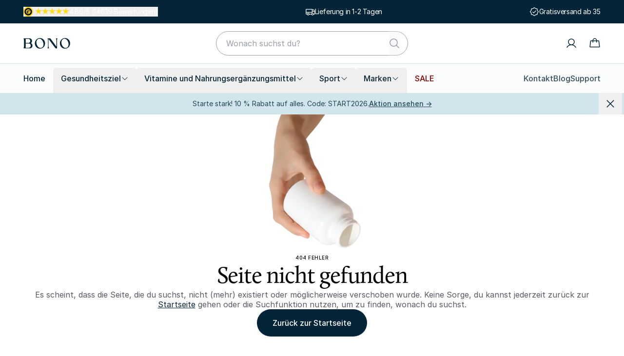

--- FILE ---
content_type: text/html; charset=utf-8
request_url: https://bono.de/moroccanoil-mini-travel-set-volume
body_size: 69311
content:
<!DOCTYPE html><html lang="de" dir="ltr"><head><meta charSet="utf-8"/><meta name="viewport" content="width=device-width, initial-scale=1"/><link rel="stylesheet" href="/_next/static/css/84fe0a4fea8e66ee.css?dpl=dpl_BXNswLKkFbPkaDVcJaXyNgenp39f" data-precedence="next"/><link rel="stylesheet" href="/_next/static/css/979b9525e169fe7c.css?dpl=dpl_BXNswLKkFbPkaDVcJaXyNgenp39f" data-precedence="next"/><link rel="preload" as="script" fetchPriority="low" href="/_next/static/chunks/webpack-818381e650abd2b1.js?dpl=dpl_BXNswLKkFbPkaDVcJaXyNgenp39f"/><script src="/_next/static/chunks/70e20838-4d29a63379484288.js?dpl=dpl_BXNswLKkFbPkaDVcJaXyNgenp39f" async=""></script><script src="/_next/static/chunks/4149-31fb8441635176c6.js?dpl=dpl_BXNswLKkFbPkaDVcJaXyNgenp39f" async=""></script><script src="/_next/static/chunks/main-app-8bc300a67a42a56d.js?dpl=dpl_BXNswLKkFbPkaDVcJaXyNgenp39f" async=""></script><script src="/_next/static/chunks/84-bb1a845ce61f2d3b.js?dpl=dpl_BXNswLKkFbPkaDVcJaXyNgenp39f" async=""></script><script src="/_next/static/chunks/app/global-error-5a048492839c7f55.js?dpl=dpl_BXNswLKkFbPkaDVcJaXyNgenp39f" async=""></script><script src="/_next/static/chunks/3feda8de-1065cd2cdd948e06.js?dpl=dpl_BXNswLKkFbPkaDVcJaXyNgenp39f" async=""></script><script src="/_next/static/chunks/8fdae66b-7dfd84188ce0d3dd.js?dpl=dpl_BXNswLKkFbPkaDVcJaXyNgenp39f" async=""></script><script src="/_next/static/chunks/2795-9dcfbb1ace8203d7.js?dpl=dpl_BXNswLKkFbPkaDVcJaXyNgenp39f" async=""></script><script src="/_next/static/chunks/8051-729561a203eba442.js?dpl=dpl_BXNswLKkFbPkaDVcJaXyNgenp39f" async=""></script><script src="/_next/static/chunks/8723-bd4a5fb13649fcb4.js?dpl=dpl_BXNswLKkFbPkaDVcJaXyNgenp39f" async=""></script><script src="/_next/static/chunks/3876-83f7774a360ac876.js?dpl=dpl_BXNswLKkFbPkaDVcJaXyNgenp39f" async=""></script><script src="/_next/static/chunks/8682-0cbdfc6f2eae73f8.js?dpl=dpl_BXNswLKkFbPkaDVcJaXyNgenp39f" async=""></script><script src="/_next/static/chunks/3577-dd3fb9b170ed3ba0.js?dpl=dpl_BXNswLKkFbPkaDVcJaXyNgenp39f" async=""></script><script src="/_next/static/chunks/3158-8390b4277b76f46e.js?dpl=dpl_BXNswLKkFbPkaDVcJaXyNgenp39f" async=""></script><script src="/_next/static/chunks/411-82b1b7762f2fbdf2.js?dpl=dpl_BXNswLKkFbPkaDVcJaXyNgenp39f" async=""></script><script src="/_next/static/chunks/4911-a50186217247b70f.js?dpl=dpl_BXNswLKkFbPkaDVcJaXyNgenp39f" async=""></script><script src="/_next/static/chunks/6048-0c443afb19752e0e.js?dpl=dpl_BXNswLKkFbPkaDVcJaXyNgenp39f" async=""></script><script src="/_next/static/chunks/5743-737986235d042d77.js?dpl=dpl_BXNswLKkFbPkaDVcJaXyNgenp39f" async=""></script><script src="/_next/static/chunks/9432-22f0f15159fbb140.js?dpl=dpl_BXNswLKkFbPkaDVcJaXyNgenp39f" async=""></script><script src="/_next/static/chunks/app/%5Bdomain%5D/%5Bcountry%5D/%5Blang%5D/layout-8ecfb1bf4695d9db.js?dpl=dpl_BXNswLKkFbPkaDVcJaXyNgenp39f" async=""></script><script src="/_next/static/chunks/455-f72d1082223487ff.js?dpl=dpl_BXNswLKkFbPkaDVcJaXyNgenp39f" async=""></script><script src="/_next/static/chunks/2063-b1e2463cc62fdd5e.js?dpl=dpl_BXNswLKkFbPkaDVcJaXyNgenp39f" async=""></script><script src="/_next/static/chunks/app/%5Bdomain%5D/%5Bcountry%5D/%5Blang%5D/page-fb22fdbca4d8e17e.js?dpl=dpl_BXNswLKkFbPkaDVcJaXyNgenp39f" async=""></script><script src="/_next/static/chunks/app/%5Bdomain%5D/%5Bcountry%5D/%5Blang%5D/error-a9a60edfc7f4f8b7.js?dpl=dpl_BXNswLKkFbPkaDVcJaXyNgenp39f" async=""></script><script src="/_next/static/chunks/app/%5Bdomain%5D/%5Bcountry%5D/%5Blang%5D/not-found-6dc2862c2a592e1f.js?dpl=dpl_BXNswLKkFbPkaDVcJaXyNgenp39f" async=""></script><meta name="robots" content="index, follow"/><meta name="msvalidate.01" content="865210FC0745DB3BED676CBBD32E7980"/><meta name="facebook-domain-verification" content="4v5lkukk3sj8b99u3lh13oc2zo18p7"/><link rel="icon" href="/favicon.ico" type="image/x-icon" sizes="48x48"/><link rel="icon" href="/assets/favicon.svg" type="image/svg+xml"/><link rel="icon" href="/assets/favicon-32x32.png" type="image/png" sizes="32x32"/><link rel="icon" href="/assets/favicon-16x16.png" type="image/png" sizes="16x16"/><link rel="apple-touch-icon" href="/assets/apple-touch-icon.png" sizes="180x180" type="image/png"/><script>(({protect:a})=>{function b(a){return new Promise((b,c)=>{if(document.querySelector(`script[src="${a}"]`))return void b();let d=document.createElement("script");d.src=a,d.async=!0,d.onload=()=>b(),d.onerror=a=>{console.error("Error loading script",a),c(a)},document.head.appendChild(d)})}var c=class a{#a;#b;#c=0;constructor(){let{promise:b,resolve:c}=a.#d();this.#a=b,this.#b=c,this.#e(),window.addEventListener("online",this.#f),window.addEventListener("visibilitychange",this.#f)}getChallenge=async()=>(await this.#g(),await this.#a.then(a=>"function"==typeof a?a():a));#f=()=>{if(document.hidden)return;let{promise:b,resolve:c}=a.#d();this.#a=b,this.#b=c,window.V_C=[],window.V_C.push=c;let d=document.querySelector('script[src*="c.js"]');d&&d.remove(),this.#c+=1};#e=()=>{if(window.V_C){let a=window.V_C.pop();a&&this.#b(a)}else window.V_C=[],window.V_C.push=this.#b};#g=()=>{let a=new URL("/149e9513-01fa-4fb0-aad4-566afd725d1b/2d206a39-8ed7-437e-a3be-862e0f06eea3/a-4-a/c.js",window.location.origin);return a.searchParams.set("i",String(this.#c)),a.searchParams.set("v",String(3)),a.searchParams.set("h",window.location.host),b(a.pathname+a.search)};#h=()=>{window.V_C=void 0};static #d(){let a,b;return{promise:new Promise((c,d)=>{a=c,b=d}),resolve:a,reject:b}}},d=class a{#a=!1;#b;constructor(a){this.#b=a}get loaded(){return this.#a}load=async()=>{this.#a||await this.#f()};#c=()=>{if(typeof globalThis.window>"u")throw Error("KPSDK is not available in the server");if(!window.KPSDK)throw Error("KPSDK is not loaded");let b=this.#b.map(b=>{let c=a.#e(b.path);return{domain:c.host,path:c.pathname,method:b.method}});try{window.KPSDK.configure(b)}catch(a){console.error("Error configuring KPSDK...",a)}};#f=async()=>{let a=this;return new Promise((c,d)=>{let e=()=>{document.removeEventListener("kpsdk-load",e),this.#c()},f=()=>{document.removeEventListener("kpsdk-ready",f),a.#a=!0,c()};document.addEventListener("kpsdk-load",e,{once:!0}),document.addEventListener("kpsdk-ready",f,{once:!0}),b("/149e9513-01fa-4fb0-aad4-566afd725d1b/2d206a39-8ed7-437e-a3be-862e0f06eea3/p.js").catch(a=>{document.removeEventListener("kpsdk-load",e),document.removeEventListener("kpsdk-ready",f),d(a)})})};static #e(a){let b;try{b=new URL(a)}catch{b=new URL(a,location.origin)}return b}},e=a=>{let b=a.replace(/[.?+^$[\]\\(){}|-]/g,"\\$&").split("*").join(".*");return RegExp(`^${b}$`)},f=({path:a,pattern:b})=>-1!==a.search(b);async function g(a,b,c){let d=XMLHttpRequest.prototype.open,g=XMLHttpRequest.prototype.send;XMLHttpRequest.prototype.open=function(a,b,c,e,f){return this._requestUrl=b.toString(),this._requestMethod=a,d.call(this,a,b,c??!0,e,f)},XMLHttpRequest.prototype.send=async function(d){let h=this._requestUrl;if(!h||this._isReexecution)return g.call(this,d);let i=new URL(h,location.href),j=this._requestMethod??"GET",k=c.find(a=>{let b=f({path:i.pathname,pattern:e(a.path)}),c=a.method===j||"*"===a.method;return b&&c});if(!k)return g.call(this,d);let l=await a.getChallenge();if(this.setRequestHeader("x-is-human",JSON.stringify(l)),this.setRequestHeader("x-path",i.pathname),this.setRequestHeader("x-method",j),0!==l.b||b.loaded||((1===l.d||k?.advancedOptions?.checkLevel==="deepAnalysis")&&await b.load(),!b.loaded))return g.call(this,d);this.setRequestHeader("x-is-human",JSON.stringify(l)),this.setRequestHeader("x-path",i.pathname),this.setRequestHeader("x-method",j);let m=new XMLHttpRequest;return m._isReexecution=!0,m.open(j,h,!0),m.setRequestHeader("x-is-human",JSON.stringify(l)),m.setRequestHeader("x-path",i.pathname),m.setRequestHeader("x-method",j),this.timeout&&(m.timeout=this.timeout),this.responseType&&(m.responseType=this.responseType),this.withCredentials&&(m.withCredentials=this.withCredentials),m.onreadystatechange=()=>{Object.defineProperty(this,"readyState",{value:m.readyState,writable:!0,configurable:!0}),m.readyState===XMLHttpRequest.DONE&&(Object.defineProperty(this,"status",{value:m.status,writable:!0,configurable:!0}),Object.defineProperty(this,"statusText",{value:m.statusText,writable:!0,configurable:!0}),Object.defineProperty(this,"response",{value:m.response,writable:!0,configurable:!0}),Object.defineProperty(this,"responseText",{value:m.responseText,writable:!0,configurable:!0}),Object.defineProperty(this,"responseXML",{value:m.responseXML,writable:!0,configurable:!0}),this.getAllResponseHeaders=()=>m.getAllResponseHeaders(),this.getResponseHeader=a=>m.getResponseHeader(a)),this.onreadystatechange&&this.onreadystatechange.call(this,new Event("readystatechange"))},m.onload=a=>{this.onload&&this.onload.call(this,a)},m.onerror=a=>{this.onerror&&this.onerror.call(this,a)},m.onabort=a=>{this.onabort&&this.onabort.call(this,a)},m.ontimeout=a=>{this.ontimeout&&this.ontimeout.call(this,a)},m.onloadstart=a=>{this.onloadstart&&this.onloadstart.call(this,a)},m.onloadend=a=>{this.onloadend&&this.onloadend.call(this,a)},m.onprogress=a=>{this.onprogress&&this.onprogress.call(this,a)},m.send(d)}}!function({protect:a=[]}){let b;for(let b of a)if(b.advancedOptions?.checkLevel!==void 0&&"deepAnalysis"!==b.advancedOptions.checkLevel&&"basic"!==b.advancedOptions.checkLevel)throw Error(`Invalid checkLevel "${b.advancedOptions.checkLevel}" for route "${b.path}". Must be one of: deepAnalysis, basic`);let h=new c,i=new d(a);g(h,i,a).catch(a=>{console.error("Error patching XMLHttpRequest:",a)}),b=window.fetch,window.fetch=async(c,d)=>{let g=new URL(c instanceof Request?c.url:c,location.href),j=g.origin===location.origin,k=d?.method??(c instanceof Request?c.method:"GET"),l=a.find(a=>{let b=f({path:g.pathname,pattern:e(a.path)}),c=a.method.toLowerCase()===k.toLowerCase()||"*"===a.method;return b&&c});if(null==l||!j)return b(c,d);let m=await h.getChallenge(),n=new Headers(d?.headers||(c instanceof Request?c.headers:void 0));n.set("x-is-human",JSON.stringify(m)),n.set("x-path",g.pathname),n.set("x-method",k);let o={...d,headers:n};return i.loaded||0!==m.b?b(c,o):1===m.d||l?.advancedOptions?.checkLevel==="deepAnalysis"?(await i.load(),window.fetch(c,o)):b(c,o)}}({protect:a})})({ protect: [{"path":"/api/b2b_register","method":"POST"},{"path":"/api/contact","method":"POST"},{"path":"/api/returns","method":"POST"},{"path":"/api/review","method":"POST"}] });</script><script src="/_next/static/chunks/polyfills-42372ed130431b0a.js?dpl=dpl_BXNswLKkFbPkaDVcJaXyNgenp39f" noModule=""></script></head><body><div hidden=""><!--$--><!--/$--></div><noscript><iframe src="https://sst.bono.de/ns.html?id=GTM-WWM8XP4X" height="0" width="0" style="display:none;visibility:hidden"></iframe></noscript><script>(self.__next_s=self.__next_s||[]).push([0,{"children":"\n              window.dataLayer = window.dataLayer || [];\n              function gtag(){dataLayer.push(arguments);}\n            ","id":"setup-datalayer"}])</script><div class="flex min-h-screen flex-col"><!--$?--><template id="B:0"></template><!--/$--><div class="z-30 bg-bonoDeepBlue tracking-tight text-white"><div class="w-full relative mx-auto lg:px-12 max-w-screen-xl px-4 h-12"><div class="h-full text-center pointer-events-none relative overflow-x-clip w-full lg:flex lg:justify-between lg:!transform-none scroll-vertical" style="transform:translateY(-0%)"><div class="flex h-full w-full items-center justify-center text-sm lg:w-fit lg:!opacity-100 lg:!visible lg:!pointer-events-auto gap-x-2 xl:!flex scroll-item-vertical-enter pointer-events-auto opacity-100"><div class="relative" id="trustpopover" data-freeze="false"><button class="flex gap-x-1.5 tracking-tight"><span class="mr-1 block size-5 flex-none"><svg xmlns="http://www.w3.org/2000/svg" width="100%" height="100%" viewBox="0 0 26 26" fill="none"><circle cx="13" cy="13" r="13" fill="#FFDC0F"></circle><path fill="#000" d="M15.656 14.943c-.917 1.355-2.192 2.59-3.906 2.59-1.813 0-2.868-1.135-2.868-2.968 0-2.967 2.191-5.877 5.279-5.877 1.035 0 2.43.419 2.43 1.675 0 2.25-3.526 3.007-5.26 3.445-.06.381-.118.757-.118 1.135 0 .778.417 1.495 1.275 1.495 1.114 0 2.01-1.075 2.669-1.873l.499.378Zm-.957-4.84c0-.458-.258-.815-.736-.815-1.435 0-2.174 2.789-2.45 3.884 1.334-.4 3.186-1.495 3.186-3.069ZM13 3a10 10 0 1 0 0 20 10 10 0 0 0 0-20Zm-.083 16.27a6.303 6.303 0 1 1 4.456-1.848 6.303 6.303 0 0 1-4.456 1.845v.002Z"></path></svg></span><div class="my-0.5 flex gap-x-0.5"><svg xmlns="http://www.w3.org/2000/svg" height="100%" width="100%" viewBox="0 0 18 18" color="#FFDC0F" class="size-3.5"><linearGradient id="floatStar-100-#FFDC0F-_R_m9ebknpfivb_" x1="0" x2="100%" y1="0" y2="0"><stop offset="0" stop-color="currentColor"></stop><stop offset="100%" stop-color="currentColor"></stop><stop offset="100%" stop-color="#BDBDBD"></stop></linearGradient><polygon points="8.94 0 11.05 6.49 17.88 6.49 12.35 10.51 14.46 17 8.94 12.99 3.41 17 5.52 10.51 0 6.49 6.83 6.49 8.94 0" fill="url(#floatStar-100-#FFDC0F-_R_m9ebknpfivb_)"></polygon></svg><svg xmlns="http://www.w3.org/2000/svg" height="100%" width="100%" viewBox="0 0 18 18" color="#FFDC0F" class="size-3.5"><linearGradient id="floatStar-100-#FFDC0F-_R_169ebknpfivb_" x1="0" x2="100%" y1="0" y2="0"><stop offset="0" stop-color="currentColor"></stop><stop offset="100%" stop-color="currentColor"></stop><stop offset="100%" stop-color="#BDBDBD"></stop></linearGradient><polygon points="8.94 0 11.05 6.49 17.88 6.49 12.35 10.51 14.46 17 8.94 12.99 3.41 17 5.52 10.51 0 6.49 6.83 6.49 8.94 0" fill="url(#floatStar-100-#FFDC0F-_R_169ebknpfivb_)"></polygon></svg><svg xmlns="http://www.w3.org/2000/svg" height="100%" width="100%" viewBox="0 0 18 18" color="#FFDC0F" class="size-3.5"><linearGradient id="floatStar-100-#FFDC0F-_R_1m9ebknpfivb_" x1="0" x2="100%" y1="0" y2="0"><stop offset="0" stop-color="currentColor"></stop><stop offset="100%" stop-color="currentColor"></stop><stop offset="100%" stop-color="#BDBDBD"></stop></linearGradient><polygon points="8.94 0 11.05 6.49 17.88 6.49 12.35 10.51 14.46 17 8.94 12.99 3.41 17 5.52 10.51 0 6.49 6.83 6.49 8.94 0" fill="url(#floatStar-100-#FFDC0F-_R_1m9ebknpfivb_)"></polygon></svg><svg xmlns="http://www.w3.org/2000/svg" height="100%" width="100%" viewBox="0 0 18 18" color="#FFDC0F" class="size-3.5"><linearGradient id="floatStar-100-#FFDC0F-_R_269ebknpfivb_" x1="0" x2="100%" y1="0" y2="0"><stop offset="0" stop-color="currentColor"></stop><stop offset="100%" stop-color="currentColor"></stop><stop offset="100%" stop-color="#BDBDBD"></stop></linearGradient><polygon points="8.94 0 11.05 6.49 17.88 6.49 12.35 10.51 14.46 17 8.94 12.99 3.41 17 5.52 10.51 0 6.49 6.83 6.49 8.94 0" fill="url(#floatStar-100-#FFDC0F-_R_269ebknpfivb_)"></polygon></svg><svg xmlns="http://www.w3.org/2000/svg" height="100%" width="100%" viewBox="0 0 18 18" color="#FFDC0F" class="size-3.5"><linearGradient id="floatStar-86.00000000000006-#FFDC0F-_R_2m9ebknpfivb_" x1="0" x2="100%" y1="0" y2="0"><stop offset="0" stop-color="currentColor"></stop><stop offset="86.00000000000006%" stop-color="currentColor"></stop><stop offset="86.00000000000006%" stop-color="#BDBDBD"></stop></linearGradient><polygon points="8.94 0 11.05 6.49 17.88 6.49 12.35 10.51 14.46 17 8.94 12.99 3.41 17 5.52 10.51 0 6.49 6.83 6.49 8.94 0" fill="url(#floatStar-86.00000000000006-#FFDC0F-_R_2m9ebknpfivb_)"></polygon></svg></div>4.86/5 (14639 Bewertungen)</button><div class="absolute z-50 mt-2 h-auto w-full rounded border-bonoGrey-4 bg-white p-4 text-bonoDeepBlue shadow-lg md:w-64 hidden"><div class="flex flex-col gap-y-2"><div class="flex h-4 grow-0 items-center space-x-0.5"><div class="my-0.5 flex gap-x-0.5"><svg xmlns="http://www.w3.org/2000/svg" height="100%" width="100%" viewBox="0 0 18 18" color="#FFDC0F" class="size-3.5"><linearGradient id="floatStar-100-#FFDC0F-_R_9hebknpfivb_" x1="0" x2="100%" y1="0" y2="0"><stop offset="0" stop-color="currentColor"></stop><stop offset="100%" stop-color="currentColor"></stop><stop offset="100%" stop-color="#BDBDBD"></stop></linearGradient><polygon points="8.94 0 11.05 6.49 17.88 6.49 12.35 10.51 14.46 17 8.94 12.99 3.41 17 5.52 10.51 0 6.49 6.83 6.49 8.94 0" fill="url(#floatStar-100-#FFDC0F-_R_9hebknpfivb_)"></polygon></svg><svg xmlns="http://www.w3.org/2000/svg" height="100%" width="100%" viewBox="0 0 18 18" color="#FFDC0F" class="size-3.5"><linearGradient id="floatStar-100-#FFDC0F-_R_hhebknpfivb_" x1="0" x2="100%" y1="0" y2="0"><stop offset="0" stop-color="currentColor"></stop><stop offset="100%" stop-color="currentColor"></stop><stop offset="100%" stop-color="#BDBDBD"></stop></linearGradient><polygon points="8.94 0 11.05 6.49 17.88 6.49 12.35 10.51 14.46 17 8.94 12.99 3.41 17 5.52 10.51 0 6.49 6.83 6.49 8.94 0" fill="url(#floatStar-100-#FFDC0F-_R_hhebknpfivb_)"></polygon></svg><svg xmlns="http://www.w3.org/2000/svg" height="100%" width="100%" viewBox="0 0 18 18" color="#FFDC0F" class="size-3.5"><linearGradient id="floatStar-100-#FFDC0F-_R_phebknpfivb_" x1="0" x2="100%" y1="0" y2="0"><stop offset="0" stop-color="currentColor"></stop><stop offset="100%" stop-color="currentColor"></stop><stop offset="100%" stop-color="#BDBDBD"></stop></linearGradient><polygon points="8.94 0 11.05 6.49 17.88 6.49 12.35 10.51 14.46 17 8.94 12.99 3.41 17 5.52 10.51 0 6.49 6.83 6.49 8.94 0" fill="url(#floatStar-100-#FFDC0F-_R_phebknpfivb_)"></polygon></svg><svg xmlns="http://www.w3.org/2000/svg" height="100%" width="100%" viewBox="0 0 18 18" color="#FFDC0F" class="size-3.5"><linearGradient id="floatStar-100-#FFDC0F-_R_11hebknpfivb_" x1="0" x2="100%" y1="0" y2="0"><stop offset="0" stop-color="currentColor"></stop><stop offset="100%" stop-color="currentColor"></stop><stop offset="100%" stop-color="#BDBDBD"></stop></linearGradient><polygon points="8.94 0 11.05 6.49 17.88 6.49 12.35 10.51 14.46 17 8.94 12.99 3.41 17 5.52 10.51 0 6.49 6.83 6.49 8.94 0" fill="url(#floatStar-100-#FFDC0F-_R_11hebknpfivb_)"></polygon></svg><svg xmlns="http://www.w3.org/2000/svg" height="100%" width="100%" viewBox="0 0 18 18" color="#FFDC0F" class="size-3.5"><linearGradient id="floatStar-86.00000000000006-#FFDC0F-_R_19hebknpfivb_" x1="0" x2="100%" y1="0" y2="0"><stop offset="0" stop-color="currentColor"></stop><stop offset="86.00000000000006%" stop-color="currentColor"></stop><stop offset="86.00000000000006%" stop-color="#BDBDBD"></stop></linearGradient><polygon points="8.94 0 11.05 6.49 17.88 6.49 12.35 10.51 14.46 17 8.94 12.99 3.41 17 5.52 10.51 0 6.49 6.83 6.49 8.94 0" fill="url(#floatStar-86.00000000000006-#FFDC0F-_R_19hebknpfivb_)"></polygon></svg></div></div><span class="w-40 text-wrap text-left text-sm font-medium">Bewertet mit 4.86 von 5 Sternen</span><p class="text-wrap text-left text-xs">Die Bewertung basiert auf <a href="https://www.trustedshops.de/bewertung/info_X481F7098FCCAA9FA1FAD25E4ADAD2E05.html"> Bewertungen</a> der letzten 12 Monate, aus insgesamt 14639 Bewertungen.</p><a target="_blank" rel="noreferrer" class="text-wrap text-left text-xs underline" href="https://www.trustedshops.de/bewertung/info_X481F7098FCCAA9FA1FAD25E4ADAD2E05.html#legal">Über die Authentizität von Bewertungen bei Trusted Shops.</a></div></div></div></div><div class="flex h-full w-full items-center justify-center text-sm lg:w-fit lg:!opacity-100 lg:!visible lg:!pointer-events-auto gap-x-2 xl:!flex scroll-item-vertical-exit opacity-0 invisible"><!--$?--><template id="B:1"></template><div class="h-6 w-48 rounded bg-bonoGrey-3/20"></div><!--/$--></div><div class="flex h-full w-full items-center justify-center text-sm lg:w-fit lg:!opacity-100 lg:!visible lg:!pointer-events-auto gap-x-2 xl:!flex scroll-item-vertical-exit opacity-0 invisible"><!--$?--><template id="B:2"></template><div class="h-6 w-48 rounded bg-bonoGrey-3/20"></div><!--/$--></div><div class="flex h-full w-full items-center justify-center text-sm lg:w-fit lg:!opacity-100 lg:!visible lg:!pointer-events-auto gap-x-2 xl:!flex lg:hidden scroll-item-vertical-exit opacity-0 invisible"><!--$?--><template id="B:3"></template><div class="h-6 w-48 rounded bg-bonoGrey-3/20"></div><!--/$--></div><div class="flex h-full w-full items-center justify-center text-sm lg:w-fit lg:!opacity-100 lg:!visible lg:!pointer-events-auto gap-x-2 xl:!flex lg:hidden scroll-item-vertical-exit opacity-0 invisible"><!--$?--><template id="B:4"></template><div class="h-6 w-48 rounded bg-bonoGrey-3/20"></div><!--/$--></div><div class="flex h-full w-full items-center justify-center text-sm lg:w-fit lg:!opacity-100 lg:!visible lg:!pointer-events-auto gap-x-2 lg:hidden scroll-item-vertical-exit opacity-0 invisible"><div class="relative" id="trustpopover" data-freeze="false"><button class="flex gap-x-1.5 tracking-tight"><span class="mr-1 block size-5 flex-none"><svg xmlns="http://www.w3.org/2000/svg" width="100%" height="100%" viewBox="0 0 26 26" fill="none"><circle cx="13" cy="13" r="13" fill="#FFDC0F"></circle><path fill="#000" d="M15.656 14.943c-.917 1.355-2.192 2.59-3.906 2.59-1.813 0-2.868-1.135-2.868-2.968 0-2.967 2.191-5.877 5.279-5.877 1.035 0 2.43.419 2.43 1.675 0 2.25-3.526 3.007-5.26 3.445-.06.381-.118.757-.118 1.135 0 .778.417 1.495 1.275 1.495 1.114 0 2.01-1.075 2.669-1.873l.499.378Zm-.957-4.84c0-.458-.258-.815-.736-.815-1.435 0-2.174 2.789-2.45 3.884 1.334-.4 3.186-1.495 3.186-3.069ZM13 3a10 10 0 1 0 0 20 10 10 0 0 0 0-20Zm-.083 16.27a6.303 6.303 0 1 1 4.456-1.848 6.303 6.303 0 0 1-4.456 1.845v.002Z"></path></svg></span><div class="my-0.5 flex gap-x-0.5"><svg xmlns="http://www.w3.org/2000/svg" height="100%" width="100%" viewBox="0 0 18 18" color="#FFDC0F" class="size-3.5"><linearGradient id="floatStar-100-#FFDC0F-_R_meebknpfivb_" x1="0" x2="100%" y1="0" y2="0"><stop offset="0" stop-color="currentColor"></stop><stop offset="100%" stop-color="currentColor"></stop><stop offset="100%" stop-color="#BDBDBD"></stop></linearGradient><polygon points="8.94 0 11.05 6.49 17.88 6.49 12.35 10.51 14.46 17 8.94 12.99 3.41 17 5.52 10.51 0 6.49 6.83 6.49 8.94 0" fill="url(#floatStar-100-#FFDC0F-_R_meebknpfivb_)"></polygon></svg><svg xmlns="http://www.w3.org/2000/svg" height="100%" width="100%" viewBox="0 0 18 18" color="#FFDC0F" class="size-3.5"><linearGradient id="floatStar-100-#FFDC0F-_R_16eebknpfivb_" x1="0" x2="100%" y1="0" y2="0"><stop offset="0" stop-color="currentColor"></stop><stop offset="100%" stop-color="currentColor"></stop><stop offset="100%" stop-color="#BDBDBD"></stop></linearGradient><polygon points="8.94 0 11.05 6.49 17.88 6.49 12.35 10.51 14.46 17 8.94 12.99 3.41 17 5.52 10.51 0 6.49 6.83 6.49 8.94 0" fill="url(#floatStar-100-#FFDC0F-_R_16eebknpfivb_)"></polygon></svg><svg xmlns="http://www.w3.org/2000/svg" height="100%" width="100%" viewBox="0 0 18 18" color="#FFDC0F" class="size-3.5"><linearGradient id="floatStar-100-#FFDC0F-_R_1meebknpfivb_" x1="0" x2="100%" y1="0" y2="0"><stop offset="0" stop-color="currentColor"></stop><stop offset="100%" stop-color="currentColor"></stop><stop offset="100%" stop-color="#BDBDBD"></stop></linearGradient><polygon points="8.94 0 11.05 6.49 17.88 6.49 12.35 10.51 14.46 17 8.94 12.99 3.41 17 5.52 10.51 0 6.49 6.83 6.49 8.94 0" fill="url(#floatStar-100-#FFDC0F-_R_1meebknpfivb_)"></polygon></svg><svg xmlns="http://www.w3.org/2000/svg" height="100%" width="100%" viewBox="0 0 18 18" color="#FFDC0F" class="size-3.5"><linearGradient id="floatStar-100-#FFDC0F-_R_26eebknpfivb_" x1="0" x2="100%" y1="0" y2="0"><stop offset="0" stop-color="currentColor"></stop><stop offset="100%" stop-color="currentColor"></stop><stop offset="100%" stop-color="#BDBDBD"></stop></linearGradient><polygon points="8.94 0 11.05 6.49 17.88 6.49 12.35 10.51 14.46 17 8.94 12.99 3.41 17 5.52 10.51 0 6.49 6.83 6.49 8.94 0" fill="url(#floatStar-100-#FFDC0F-_R_26eebknpfivb_)"></polygon></svg><svg xmlns="http://www.w3.org/2000/svg" height="100%" width="100%" viewBox="0 0 18 18" color="#FFDC0F" class="size-3.5"><linearGradient id="floatStar-86.00000000000006-#FFDC0F-_R_2meebknpfivb_" x1="0" x2="100%" y1="0" y2="0"><stop offset="0" stop-color="currentColor"></stop><stop offset="86.00000000000006%" stop-color="currentColor"></stop><stop offset="86.00000000000006%" stop-color="#BDBDBD"></stop></linearGradient><polygon points="8.94 0 11.05 6.49 17.88 6.49 12.35 10.51 14.46 17 8.94 12.99 3.41 17 5.52 10.51 0 6.49 6.83 6.49 8.94 0" fill="url(#floatStar-86.00000000000006-#FFDC0F-_R_2meebknpfivb_)"></polygon></svg></div>4.86/5 (14639 Bewertungen)</button><div class="absolute z-50 mt-2 h-auto w-full rounded border-bonoGrey-4 bg-white p-4 text-bonoDeepBlue shadow-lg md:w-64 hidden"><div class="flex flex-col gap-y-2"><div class="flex h-4 grow-0 items-center space-x-0.5"><div class="my-0.5 flex gap-x-0.5"><svg xmlns="http://www.w3.org/2000/svg" height="100%" width="100%" viewBox="0 0 18 18" color="#FFDC0F" class="size-3.5"><linearGradient id="floatStar-100-#FFDC0F-_R_9mebknpfivb_" x1="0" x2="100%" y1="0" y2="0"><stop offset="0" stop-color="currentColor"></stop><stop offset="100%" stop-color="currentColor"></stop><stop offset="100%" stop-color="#BDBDBD"></stop></linearGradient><polygon points="8.94 0 11.05 6.49 17.88 6.49 12.35 10.51 14.46 17 8.94 12.99 3.41 17 5.52 10.51 0 6.49 6.83 6.49 8.94 0" fill="url(#floatStar-100-#FFDC0F-_R_9mebknpfivb_)"></polygon></svg><svg xmlns="http://www.w3.org/2000/svg" height="100%" width="100%" viewBox="0 0 18 18" color="#FFDC0F" class="size-3.5"><linearGradient id="floatStar-100-#FFDC0F-_R_hmebknpfivb_" x1="0" x2="100%" y1="0" y2="0"><stop offset="0" stop-color="currentColor"></stop><stop offset="100%" stop-color="currentColor"></stop><stop offset="100%" stop-color="#BDBDBD"></stop></linearGradient><polygon points="8.94 0 11.05 6.49 17.88 6.49 12.35 10.51 14.46 17 8.94 12.99 3.41 17 5.52 10.51 0 6.49 6.83 6.49 8.94 0" fill="url(#floatStar-100-#FFDC0F-_R_hmebknpfivb_)"></polygon></svg><svg xmlns="http://www.w3.org/2000/svg" height="100%" width="100%" viewBox="0 0 18 18" color="#FFDC0F" class="size-3.5"><linearGradient id="floatStar-100-#FFDC0F-_R_pmebknpfivb_" x1="0" x2="100%" y1="0" y2="0"><stop offset="0" stop-color="currentColor"></stop><stop offset="100%" stop-color="currentColor"></stop><stop offset="100%" stop-color="#BDBDBD"></stop></linearGradient><polygon points="8.94 0 11.05 6.49 17.88 6.49 12.35 10.51 14.46 17 8.94 12.99 3.41 17 5.52 10.51 0 6.49 6.83 6.49 8.94 0" fill="url(#floatStar-100-#FFDC0F-_R_pmebknpfivb_)"></polygon></svg><svg xmlns="http://www.w3.org/2000/svg" height="100%" width="100%" viewBox="0 0 18 18" color="#FFDC0F" class="size-3.5"><linearGradient id="floatStar-100-#FFDC0F-_R_11mebknpfivb_" x1="0" x2="100%" y1="0" y2="0"><stop offset="0" stop-color="currentColor"></stop><stop offset="100%" stop-color="currentColor"></stop><stop offset="100%" stop-color="#BDBDBD"></stop></linearGradient><polygon points="8.94 0 11.05 6.49 17.88 6.49 12.35 10.51 14.46 17 8.94 12.99 3.41 17 5.52 10.51 0 6.49 6.83 6.49 8.94 0" fill="url(#floatStar-100-#FFDC0F-_R_11mebknpfivb_)"></polygon></svg><svg xmlns="http://www.w3.org/2000/svg" height="100%" width="100%" viewBox="0 0 18 18" color="#FFDC0F" class="size-3.5"><linearGradient id="floatStar-86.00000000000006-#FFDC0F-_R_19mebknpfivb_" x1="0" x2="100%" y1="0" y2="0"><stop offset="0" stop-color="currentColor"></stop><stop offset="86.00000000000006%" stop-color="currentColor"></stop><stop offset="86.00000000000006%" stop-color="#BDBDBD"></stop></linearGradient><polygon points="8.94 0 11.05 6.49 17.88 6.49 12.35 10.51 14.46 17 8.94 12.99 3.41 17 5.52 10.51 0 6.49 6.83 6.49 8.94 0" fill="url(#floatStar-86.00000000000006-#FFDC0F-_R_19mebknpfivb_)"></polygon></svg></div></div><span class="w-40 text-wrap text-left text-sm font-medium">Bewertet mit 4.86 von 5 Sternen</span><p class="text-wrap text-left text-xs">Die Bewertung basiert auf <a href="https://www.trustedshops.de/bewertung/info_X481F7098FCCAA9FA1FAD25E4ADAD2E05.html"> Bewertungen</a> der letzten 12 Monate, aus insgesamt 14639 Bewertungen.</p><a target="_blank" rel="noreferrer" class="text-wrap text-left text-xs underline" href="https://www.trustedshops.de/bewertung/info_X481F7098FCCAA9FA1FAD25E4ADAD2E05.html#legal">Über die Authentizität von Bewertungen bei Trusted Shops.</a></div></div></div></div></div></div></div><div class="bg-white"><div class="fixed inset-0 z-40 size-full backdrop-leave"><div class="absolute left-0 top-0 size-full bg-black/30"></div></div><div class="fixed inset-0 z-50 w-5/6 md:w-2/3 bg-white overflow-x-hidden text-bonoDarkOcean panel-leave"><div class="flex h-full flex-col overflow-y-scroll p-4"><div class="relative flex w-full items-center justify-between text-left text-bonoDeepBlue"><a class="size-fit flex-1" title="BONO" href="/"><span class="sr-only">BONO</span><svg xmlns="http://www.w3.org/2000/svg" width="96" height="100%" fill="none" viewBox="0 0 357 79" class="cursor-pointer text-bonoDeepBlue"><g fill="currentColor"><path d="M0 76.693c3.331-5.005 4.26-10.508 4.26-16.237.018-14.378.046-28.746-.038-43.124-.028-4.48-.919-8.827-3.044-12.837C.853 3.865.464 3.274 0 2.504H1.14c14.941 0 29.892.019 44.833 0 6.654-.01 12.046 2.536 16.092 7.888 4.575 6.058 4.983 14.867 1.048 21.365-1.252 2.066-2.765 3.879-4.649 5.372-.213.169-.418.366-.538.479 1.624 1.202 3.34 2.254 4.798 3.606 6.227 5.775 8.194 14.48 5.187 22.407-2.96 7.804-10.32 13.053-18.764 13.091-16.157.075-32.323.028-48.49.019-.176 0-.362-.019-.677-.047l.019.01Zm17.595-20.21c0 4.922.028 9.833-.019 14.754 0 .902.279 1.099 1.114 1.09 7.331-.029 14.663 0 21.994-.038 1.262 0 2.59-.085 3.787-.442 5.948-1.765 9.558-5.944 11.024-11.88 2.265-9.193-3.674-19.373-14.727-19.335-7.397.028-14.793.018-22.19-.01-.779 0-1.002.226-1.002 1.014.037 4.95.019 9.899.019 14.848Zm0-20.293c.362.028.603.065.844.065 6.766 0 13.54.02 20.306-.018.955 0 1.94-.113 2.867-.348 10.542-2.648 14.32-15.41 7.36-24.313-2.655-3.39-6.45-4.715-10.691-4.715-6.515 0-13.04.02-19.554-.018-.9 0-1.15.253-1.15 1.164.027 9.044.018 18.087.018 27.13v1.053ZM278.38 39.588C278.417 17.942 295.92.484 317.561.512 339.193.54 356.715 18.12 356.622 39.7c-.093 21.684-17.605 39.104-39.219 39.029-21.604-.075-39.06-17.58-39.023-39.142Zm66.354 6.104c-.334-9.56-3.555-19.017-9.531-27.506-3.582-5.09-8.083-9.157-14.023-11.185-8.806-3.005-16.797-1.38-23.488 5.23-4.946 4.884-6.988 11.167-7.359 18.013-.492 9.062 1.884 17.467 6.116 25.374 2.96 5.55 6.867 10.284 12.157 13.74 5.104 3.333 10.663 4.949 16.732 3.906 7.666-1.314 13.067-5.785 16.463-12.762 2.135-4.386 2.886-9.09 2.933-14.81ZM87.086 39.663C87.021 18.111 104.46.597 126.082.512c21.623-.084 39.097 17.308 39.218 39.02.121 21.571-17.373 39.132-39.033 39.198-21.613.066-39.097-17.383-39.172-39.067h-.009Zm36.898-34.052c-10.069-.047-17.558 4.48-21.52 11.918-3.37 6.32-4.047 13.1-3.202 20.097.668 5.55 2.329 10.818 4.751 15.842 3.091 6.395 7.23 11.936 13.215 15.852 5.531 3.625 11.564 5.26 18.097 3.682 9.243-2.245 14.542-8.574 16.992-17.562 1.893-6.977 1.29-13.936-.668-20.8-2.339-8.209-6.023-15.684-12.259-21.638-4.817-4.592-10.478-7.325-15.406-7.39ZM183.377 2.577c.362-.028.641-.066.91-.066 5.893 0 11.795.019 17.688-.019 2.162-.01 3.796.808 5.132 2.555a64819.913 64819.913 0 0 0 43.636 56.985c.315.413.649.826 1.151 1.474.027-.601.055-.93.055-1.258V19.406c0-4.733-.519-9.382-2.524-13.73-.473-1.024-1.058-1.991-1.643-3.062h12.733c-2.032 2.855-3.081 6.001-3.675 9.307-.251 1.418-.483 2.874-.483 4.31-.046 19.74-.046 39.471-.055 59.211v1.456c-2.822-.16-5.541-.104-8.195-.517-2.756-.422-4.835-2.179-6.542-4.404-14.83-19.365-29.679-38.72-44.527-58.084-1.513-1.972-3.025-3.935-4.529-5.898-.111-.14-.195-.31-.287-.47a3.422 3.422 0 0 0-.27.123v.986c0 17.092-.018 34.174-.027 51.266 0 4.902.556 9.691 2.747 14.152.426.873.955 1.69 1.475 2.61h-12.77c.307-.488.585-.91.845-1.36 1.847-3.184 2.719-6.678 3.155-10.303.121-1.033.186-2.075.186-3.108 0-15.195.056-30.39-.047-45.584a25.23 25.23 0 0 0-3.081-11.965c-.306-.573-.668-1.108-1.058-1.756v-.01Z"></path></g></svg></a><div class="-mr-4 p-4"><svg stroke="currentColor" fill="currentColor" stroke-width="0" viewBox="0 0 256 256" height="24" width="24" xmlns="http://www.w3.org/2000/svg"><path d="M205.66,194.34a8,8,0,0,1-11.32,11.32L128,139.31,61.66,205.66a8,8,0,0,1-11.32-11.32L116.69,128,50.34,61.66A8,8,0,0,1,61.66,50.34L128,116.69l66.34-66.35a8,8,0,0,1,11.32,11.32L139.31,128Z"></path></svg></div></div><div class="flex grow flex-col justify-between pt-8"><div><a class="flex cursor-pointer py-2 text-base font-medium tracking-tight hover:underline hover:text-bonoDarkOceanSecondary" href="/">Home</a><div class="flex cursor-pointer items-center justify-between py-2 text-base font-medium tracking-tight hover:text-bonoDarkOceanSecondary hover:underline">Gesundheitsziel<svg stroke="currentColor" fill="currentColor" stroke-width="0" viewBox="0 0 256 256" height="12" width="12" xmlns="http://www.w3.org/2000/svg"><path d="M184.49,136.49l-80,80a12,12,0,0,1-17-17L159,128,87.51,56.49a12,12,0,1,1,17-17l80,80A12,12,0,0,1,184.49,136.49Z"></path></svg></div><div class="flex cursor-pointer items-center justify-between py-2 text-base font-medium tracking-tight hover:text-bonoDarkOceanSecondary hover:underline">Vitamine und Nahrungsergänzungsmittel<svg stroke="currentColor" fill="currentColor" stroke-width="0" viewBox="0 0 256 256" height="12" width="12" xmlns="http://www.w3.org/2000/svg"><path d="M184.49,136.49l-80,80a12,12,0,0,1-17-17L159,128,87.51,56.49a12,12,0,1,1,17-17l80,80A12,12,0,0,1,184.49,136.49Z"></path></svg></div><div class="flex cursor-pointer items-center justify-between py-2 text-base font-medium tracking-tight hover:text-bonoDarkOceanSecondary hover:underline">Sport<svg stroke="currentColor" fill="currentColor" stroke-width="0" viewBox="0 0 256 256" height="12" width="12" xmlns="http://www.w3.org/2000/svg"><path d="M184.49,136.49l-80,80a12,12,0,0,1-17-17L159,128,87.51,56.49a12,12,0,1,1,17-17l80,80A12,12,0,0,1,184.49,136.49Z"></path></svg></div><div class="flex cursor-pointer items-center justify-between py-2 text-base font-medium tracking-tight hover:text-bonoDarkOceanSecondary hover:underline">Marken<svg stroke="currentColor" fill="currentColor" stroke-width="0" viewBox="0 0 256 256" height="12" width="12" xmlns="http://www.w3.org/2000/svg"><path d="M184.49,136.49l-80,80a12,12,0,0,1-17-17L159,128,87.51,56.49a12,12,0,1,1,17-17l80,80A12,12,0,0,1,184.49,136.49Z"></path></svg></div><a class="flex cursor-pointer py-2 text-base font-medium tracking-tight hover:underline text-bonoCrimsonRed" href="/sale">SALE</a></div><div class="flex flex-col font-medium tracking-tight text-bonoDarkOcean/80"><a class="cursor-pointer py-3 hover:text-bonoDarkOceanSecondary hover:underline" href="/contact">Kontakt</a><a class="cursor-pointer py-3 hover:text-bonoDarkOceanSecondary hover:underline" href="/blog">Blog</a><a class="cursor-pointer py-3 hover:text-bonoDarkOceanSecondary hover:underline" href="https://support.bono.de/de/">Support</a></div></div></div><div class="absolute top-0 left-0 p-4 bg-white size-full overflow-y-scroll panel-leave"></div></div><header class="relative isolate z-10 divide-y divide-bonoOcean border-bonoOcean max-lg:border-b"><div><div class="w-full relative mx-auto lg:px-12 max-w-screen-xl px-4"><nav class="flex size-full py-1.5 lg:py-4"><div class="flex w-full flex-wrap items-center justify-between lg:hidden"><a class="size-fit md:py-0" title="BONO Homepage" href="/"><span class="sr-only">BONO Homepage</span><svg xmlns="http://www.w3.org/2000/svg" width="96" height="100%" fill="none" viewBox="0 0 357 79" class="text-bonoDeepBlue"><g fill="currentColor"><path d="M0 76.693c3.331-5.005 4.26-10.508 4.26-16.237.018-14.378.046-28.746-.038-43.124-.028-4.48-.919-8.827-3.044-12.837C.853 3.865.464 3.274 0 2.504H1.14c14.941 0 29.892.019 44.833 0 6.654-.01 12.046 2.536 16.092 7.888 4.575 6.058 4.983 14.867 1.048 21.365-1.252 2.066-2.765 3.879-4.649 5.372-.213.169-.418.366-.538.479 1.624 1.202 3.34 2.254 4.798 3.606 6.227 5.775 8.194 14.48 5.187 22.407-2.96 7.804-10.32 13.053-18.764 13.091-16.157.075-32.323.028-48.49.019-.176 0-.362-.019-.677-.047l.019.01Zm17.595-20.21c0 4.922.028 9.833-.019 14.754 0 .902.279 1.099 1.114 1.09 7.331-.029 14.663 0 21.994-.038 1.262 0 2.59-.085 3.787-.442 5.948-1.765 9.558-5.944 11.024-11.88 2.265-9.193-3.674-19.373-14.727-19.335-7.397.028-14.793.018-22.19-.01-.779 0-1.002.226-1.002 1.014.037 4.95.019 9.899.019 14.848Zm0-20.293c.362.028.603.065.844.065 6.766 0 13.54.02 20.306-.018.955 0 1.94-.113 2.867-.348 10.542-2.648 14.32-15.41 7.36-24.313-2.655-3.39-6.45-4.715-10.691-4.715-6.515 0-13.04.02-19.554-.018-.9 0-1.15.253-1.15 1.164.027 9.044.018 18.087.018 27.13v1.053ZM278.38 39.588C278.417 17.942 295.92.484 317.561.512 339.193.54 356.715 18.12 356.622 39.7c-.093 21.684-17.605 39.104-39.219 39.029-21.604-.075-39.06-17.58-39.023-39.142Zm66.354 6.104c-.334-9.56-3.555-19.017-9.531-27.506-3.582-5.09-8.083-9.157-14.023-11.185-8.806-3.005-16.797-1.38-23.488 5.23-4.946 4.884-6.988 11.167-7.359 18.013-.492 9.062 1.884 17.467 6.116 25.374 2.96 5.55 6.867 10.284 12.157 13.74 5.104 3.333 10.663 4.949 16.732 3.906 7.666-1.314 13.067-5.785 16.463-12.762 2.135-4.386 2.886-9.09 2.933-14.81ZM87.086 39.663C87.021 18.111 104.46.597 126.082.512c21.623-.084 39.097 17.308 39.218 39.02.121 21.571-17.373 39.132-39.033 39.198-21.613.066-39.097-17.383-39.172-39.067h-.009Zm36.898-34.052c-10.069-.047-17.558 4.48-21.52 11.918-3.37 6.32-4.047 13.1-3.202 20.097.668 5.55 2.329 10.818 4.751 15.842 3.091 6.395 7.23 11.936 13.215 15.852 5.531 3.625 11.564 5.26 18.097 3.682 9.243-2.245 14.542-8.574 16.992-17.562 1.893-6.977 1.29-13.936-.668-20.8-2.339-8.209-6.023-15.684-12.259-21.638-4.817-4.592-10.478-7.325-15.406-7.39ZM183.377 2.577c.362-.028.641-.066.91-.066 5.893 0 11.795.019 17.688-.019 2.162-.01 3.796.808 5.132 2.555a64819.913 64819.913 0 0 0 43.636 56.985c.315.413.649.826 1.151 1.474.027-.601.055-.93.055-1.258V19.406c0-4.733-.519-9.382-2.524-13.73-.473-1.024-1.058-1.991-1.643-3.062h12.733c-2.032 2.855-3.081 6.001-3.675 9.307-.251 1.418-.483 2.874-.483 4.31-.046 19.74-.046 39.471-.055 59.211v1.456c-2.822-.16-5.541-.104-8.195-.517-2.756-.422-4.835-2.179-6.542-4.404-14.83-19.365-29.679-38.72-44.527-58.084-1.513-1.972-3.025-3.935-4.529-5.898-.111-.14-.195-.31-.287-.47a3.422 3.422 0 0 0-.27.123v.986c0 17.092-.018 34.174-.027 51.266 0 4.902.556 9.691 2.747 14.152.426.873.955 1.69 1.475 2.61h-12.77c.307-.488.585-.91.845-1.36 1.847-3.184 2.719-6.678 3.155-10.303.121-1.033.186-2.075.186-3.108 0-15.195.056-30.39-.047-45.584a25.23 25.23 0 0 0-3.081-11.965c-.306-.573-.668-1.108-1.058-1.756v-.01Z"></path></g></svg></a><div class="w-fit items-center pt-0.5"><div class="order-3 flex size-full items-center justify-end space-x-4"><a class="relative inline-flex p-2 text-left text-bonoDeepBlue hover:text-bonoDarkOceanSecondary focus:outline-none focus-visible:ring-2 focus-visible:ring-white" title="Account" href="/customer/login"><span class="sr-only">Account</span><svg stroke="currentColor" fill="currentColor" stroke-width="0" viewBox="0 0 256 256" class="size-6 shrink-0" height="1em" width="1em" xmlns="http://www.w3.org/2000/svg"><path d="M230.92,212c-15.23-26.33-38.7-45.21-66.09-54.16a72,72,0,1,0-73.66,0C63.78,166.78,40.31,185.66,25.08,212a8,8,0,1,0,13.85,8c18.84-32.56,52.14-52,89.07-52s70.23,19.44,89.07,52a8,8,0,1,0,13.85-8ZM72,96a56,56,0,1,1,56,56A56.06,56.06,0,0,1,72,96Z"></path></svg></a><a class="group flex items-center" href="/cart"><svg stroke="currentColor" fill="currentColor" stroke-width="0" viewBox="0 0 256 256" class="size-6 shrink-0 text-bonoDeepBlue group-hover:text-bonoDarkOceanSecondary" aria-hidden="true" height="1em" width="1em" xmlns="http://www.w3.org/2000/svg"><path d="M239.89,198.12l-14.26-120a16,16,0,0,0-16-14.12H176a48,48,0,0,0-96,0H46.33a16,16,0,0,0-16,14.12l-14.26,120A16,16,0,0,0,20,210.6a16.13,16.13,0,0,0,12,5.4H223.92A16.13,16.13,0,0,0,236,210.6,16,16,0,0,0,239.89,198.12ZM128,32a32,32,0,0,1,32,32H96A32,32,0,0,1,128,32ZM32,200,46.33,80H80v24a8,8,0,0,0,16,0V80h64v24a8,8,0,0,0,16,0V80h33.75l14.17,120Z"></path></svg><span class="sr-only">Artikel im Warenkorb, Warenkorb ansehen</span></a></div></div></div><div class="hidden w-full items-center lg:flex"><div class="w-1/4"><a class="size-fit md:py-0" title="BONO Homepage" href="/"><span class="sr-only">BONO Homepage</span><svg xmlns="http://www.w3.org/2000/svg" width="96" height="100%" fill="none" viewBox="0 0 357 79" class="text-bonoDeepBlue"><g fill="currentColor"><path d="M0 76.693c3.331-5.005 4.26-10.508 4.26-16.237.018-14.378.046-28.746-.038-43.124-.028-4.48-.919-8.827-3.044-12.837C.853 3.865.464 3.274 0 2.504H1.14c14.941 0 29.892.019 44.833 0 6.654-.01 12.046 2.536 16.092 7.888 4.575 6.058 4.983 14.867 1.048 21.365-1.252 2.066-2.765 3.879-4.649 5.372-.213.169-.418.366-.538.479 1.624 1.202 3.34 2.254 4.798 3.606 6.227 5.775 8.194 14.48 5.187 22.407-2.96 7.804-10.32 13.053-18.764 13.091-16.157.075-32.323.028-48.49.019-.176 0-.362-.019-.677-.047l.019.01Zm17.595-20.21c0 4.922.028 9.833-.019 14.754 0 .902.279 1.099 1.114 1.09 7.331-.029 14.663 0 21.994-.038 1.262 0 2.59-.085 3.787-.442 5.948-1.765 9.558-5.944 11.024-11.88 2.265-9.193-3.674-19.373-14.727-19.335-7.397.028-14.793.018-22.19-.01-.779 0-1.002.226-1.002 1.014.037 4.95.019 9.899.019 14.848Zm0-20.293c.362.028.603.065.844.065 6.766 0 13.54.02 20.306-.018.955 0 1.94-.113 2.867-.348 10.542-2.648 14.32-15.41 7.36-24.313-2.655-3.39-6.45-4.715-10.691-4.715-6.515 0-13.04.02-19.554-.018-.9 0-1.15.253-1.15 1.164.027 9.044.018 18.087.018 27.13v1.053ZM278.38 39.588C278.417 17.942 295.92.484 317.561.512 339.193.54 356.715 18.12 356.622 39.7c-.093 21.684-17.605 39.104-39.219 39.029-21.604-.075-39.06-17.58-39.023-39.142Zm66.354 6.104c-.334-9.56-3.555-19.017-9.531-27.506-3.582-5.09-8.083-9.157-14.023-11.185-8.806-3.005-16.797-1.38-23.488 5.23-4.946 4.884-6.988 11.167-7.359 18.013-.492 9.062 1.884 17.467 6.116 25.374 2.96 5.55 6.867 10.284 12.157 13.74 5.104 3.333 10.663 4.949 16.732 3.906 7.666-1.314 13.067-5.785 16.463-12.762 2.135-4.386 2.886-9.09 2.933-14.81ZM87.086 39.663C87.021 18.111 104.46.597 126.082.512c21.623-.084 39.097 17.308 39.218 39.02.121 21.571-17.373 39.132-39.033 39.198-21.613.066-39.097-17.383-39.172-39.067h-.009Zm36.898-34.052c-10.069-.047-17.558 4.48-21.52 11.918-3.37 6.32-4.047 13.1-3.202 20.097.668 5.55 2.329 10.818 4.751 15.842 3.091 6.395 7.23 11.936 13.215 15.852 5.531 3.625 11.564 5.26 18.097 3.682 9.243-2.245 14.542-8.574 16.992-17.562 1.893-6.977 1.29-13.936-.668-20.8-2.339-8.209-6.023-15.684-12.259-21.638-4.817-4.592-10.478-7.325-15.406-7.39ZM183.377 2.577c.362-.028.641-.066.91-.066 5.893 0 11.795.019 17.688-.019 2.162-.01 3.796.808 5.132 2.555a64819.913 64819.913 0 0 0 43.636 56.985c.315.413.649.826 1.151 1.474.027-.601.055-.93.055-1.258V19.406c0-4.733-.519-9.382-2.524-13.73-.473-1.024-1.058-1.991-1.643-3.062h12.733c-2.032 2.855-3.081 6.001-3.675 9.307-.251 1.418-.483 2.874-.483 4.31-.046 19.74-.046 39.471-.055 59.211v1.456c-2.822-.16-5.541-.104-8.195-.517-2.756-.422-4.835-2.179-6.542-4.404-14.83-19.365-29.679-38.72-44.527-58.084-1.513-1.972-3.025-3.935-4.529-5.898-.111-.14-.195-.31-.287-.47a3.422 3.422 0 0 0-.27.123v.986c0 17.092-.018 34.174-.027 51.266 0 4.902.556 9.691 2.747 14.152.426.873.955 1.69 1.475 2.61h-12.77c.307-.488.585-.91.845-1.36 1.847-3.184 2.719-6.678 3.155-10.303.121-1.033.186-2.075.186-3.108 0-15.195.056-30.39-.047-45.584a25.23 25.23 0 0 0-3.081-11.965c-.306-.573-.668-1.108-1.058-1.756v-.01Z"></path></g></svg></a></div><div class="mx-auto w-1/3"><form class="group relative"><label for="search" class="sr-only">Suchen</label><input id="search" class="block w-full rounded-full border border-bonoGrey-3 bg-white py-2.5 pl-5 pr-12 leading-5 text-bonoGrey-1 placeholder:text-bonoGrey-3 focus:text-bonoDeepBlue md:py-3.5" placeholder="Wonach suchst du?" autoComplete="off" type="search" value=""/><button type="submit" aria-label="Suchen" class="absolute right-4 top-0 flex h-full items-center text-bonoGrey-3 group-focus-within:text-bonoDeepBlue" disabled=""><svg stroke="currentColor" fill="currentColor" stroke-width="0" viewBox="0 0 256 256" height="24" width="24" xmlns="http://www.w3.org/2000/svg"><path d="M229.66,218.34l-50.07-50.06a88.11,88.11,0,1,0-11.31,11.31l50.06,50.07a8,8,0,0,0,11.32-11.32ZM40,112a72,72,0,1,1,72,72A72.08,72.08,0,0,1,40,112Z"></path></svg></button></form></div><div class="w-1/4"><div class="order-3 flex size-full items-center justify-end space-x-4"><a class="relative inline-flex p-2 text-left text-bonoDeepBlue hover:text-bonoDarkOceanSecondary focus:outline-none focus-visible:ring-2 focus-visible:ring-white" title="Account" href="/customer/login"><span class="sr-only">Account</span><svg stroke="currentColor" fill="currentColor" stroke-width="0" viewBox="0 0 256 256" class="size-6 shrink-0" height="1em" width="1em" xmlns="http://www.w3.org/2000/svg"><path d="M230.92,212c-15.23-26.33-38.7-45.21-66.09-54.16a72,72,0,1,0-73.66,0C63.78,166.78,40.31,185.66,25.08,212a8,8,0,1,0,13.85,8c18.84-32.56,52.14-52,89.07-52s70.23,19.44,89.07,52a8,8,0,1,0,13.85-8ZM72,96a56,56,0,1,1,56,56A56.06,56.06,0,0,1,72,96Z"></path></svg></a><a class="group flex items-center" href="/cart"><svg stroke="currentColor" fill="currentColor" stroke-width="0" viewBox="0 0 256 256" class="size-6 shrink-0 text-bonoDeepBlue group-hover:text-bonoDarkOceanSecondary" aria-hidden="true" height="1em" width="1em" xmlns="http://www.w3.org/2000/svg"><path d="M239.89,198.12l-14.26-120a16,16,0,0,0-16-14.12H176a48,48,0,0,0-96,0H46.33a16,16,0,0,0-16,14.12l-14.26,120A16,16,0,0,0,20,210.6a16.13,16.13,0,0,0,12,5.4H223.92A16.13,16.13,0,0,0,236,210.6,16,16,0,0,0,239.89,198.12ZM128,32a32,32,0,0,1,32,32H96A32,32,0,0,1,128,32ZM32,200,46.33,80H80v24a8,8,0,0,0,16,0V80h64v24a8,8,0,0,0,16,0V80h33.75l14.17,120Z"></path></svg><span class="sr-only">Artikel im Warenkorb, Warenkorb ansehen</span></a></div></div></div></nav></div></div><div class="w-full bg-bonoOcean/10 pt-2 text-bonoDeepBlue max-lg:hidden"><div class="w-full relative mx-auto lg:px-12 max-w-screen-xl px-4"><nav aria-label="Top" class="block h-[3.25rem] w-full"><div class="-ml-4 inline-flex h-full"><div class="inline-block h-full align-middle"><a class="box-border flex h-full items-center rounded-t-md px-4 hover:bg-white font-medium pb-2" href="/">Home</a></div><div class="inline-block h-full align-middle"><button class="box-border flex h-full items-center rounded-t-md pb-2 px-4 hover:bg-white font-medium gap-x-2">Gesundheitsziel<svg stroke="currentColor" fill="currentColor" stroke-width="0" viewBox="0 0 256 256" height="16" width="16" xmlns="http://www.w3.org/2000/svg"><path d="M213.66,101.66l-80,80a8,8,0,0,1-11.32,0l-80-80A8,8,0,0,1,53.66,90.34L128,164.69l74.34-74.35a8,8,0,0,1,11.32,11.32Z"></path></svg></button></div><div class="inline-block h-full align-middle"><button class="box-border flex h-full items-center rounded-t-md pb-2 px-4 hover:bg-white font-medium gap-x-2">Vitamine und Nahrungsergänzungsmittel<svg stroke="currentColor" fill="currentColor" stroke-width="0" viewBox="0 0 256 256" height="16" width="16" xmlns="http://www.w3.org/2000/svg"><path d="M213.66,101.66l-80,80a8,8,0,0,1-11.32,0l-80-80A8,8,0,0,1,53.66,90.34L128,164.69l74.34-74.35a8,8,0,0,1,11.32,11.32Z"></path></svg></button></div><div class="inline-block h-full align-middle"><button class="box-border flex h-full items-center rounded-t-md pb-2 px-4 hover:bg-white font-medium gap-x-2">Sport<svg stroke="currentColor" fill="currentColor" stroke-width="0" viewBox="0 0 256 256" height="16" width="16" xmlns="http://www.w3.org/2000/svg"><path d="M213.66,101.66l-80,80a8,8,0,0,1-11.32,0l-80-80A8,8,0,0,1,53.66,90.34L128,164.69l74.34-74.35a8,8,0,0,1,11.32,11.32Z"></path></svg></button></div><div class="inline-block h-full align-middle"><button class="box-border flex h-full items-center rounded-t-md pb-2 px-4 hover:bg-white font-medium gap-x-2">Marken<svg stroke="currentColor" fill="currentColor" stroke-width="0" viewBox="0 0 256 256" height="16" width="16" xmlns="http://www.w3.org/2000/svg"><path d="M213.66,101.66l-80,80a8,8,0,0,1-11.32,0l-80-80A8,8,0,0,1,53.66,90.34L128,164.69l74.34-74.35a8,8,0,0,1,11.32,11.32Z"></path></svg></button></div><div class="inline-block h-full align-middle"><a class="box-border flex h-full items-center rounded-t-md px-4 hover:bg-white font-medium pb-2 text-bonoCrimsonRed" href="/sale">SALE</a></div></div><div class="float-right flex h-full items-center gap-x-8 pb-2 font-medium text-bonoDeepBlue/80"><a class="hover:text-bonoDarkOcean hover:underline" href="/contact">Kontakt</a><a class="hover:text-bonoDarkOcean hover:underline" href="/blog">Blog</a><a target="_blank" rel="noreferrer" class="hover:text-bonoDarkOcean hover:underline" href="https://support.bono.de/de/">Support</a></div></nav></div><div class="absolute left-0 z-50 !my-0 w-full bg-white grid overflow-y-hidden menu-leave pb-0"><div class="mx-auto w-full max-w-screen-xl translate-y-8 overflow-y-hidden sm:px-6 lg:px-8"></div></div><div class="absolute !h-[200vh] z-10 w-full bg-black/30 overflow-y-clip backdrop-leave"></div></div></header><div class="relative flex w-full items-center gap-x-2 bg-bonoOcean/10 p-4 lg:hidden"><button type="button" class="-ml-2 p-2 text-bonoDeepBlue"><span class="sr-only">Open</span><svg stroke="currentColor" fill="currentColor" stroke-width="0" viewBox="0 0 256 256" class="size-6" aria-hidden="true" height="24" width="24" xmlns="http://www.w3.org/2000/svg"><path d="M224,128a8,8,0,0,1-8,8H40a8,8,0,0,1,0-16H216A8,8,0,0,1,224,128ZM40,72H216a8,8,0,0,0,0-16H40a8,8,0,0,0,0,16ZM216,184H40a8,8,0,0,0,0,16H216a8,8,0,0,0,0-16Z"></path></svg></button><div class="w-full"><form class="group relative"><label for="search" class="sr-only">Suchen</label><input id="search" class="block w-full rounded-full border border-bonoGrey-3 bg-white py-2.5 pl-5 pr-12 leading-5 text-bonoGrey-1 placeholder:text-bonoGrey-3 focus:text-bonoDeepBlue md:py-3.5" placeholder="Wonach suchst du?" autoComplete="off" type="search" value=""/><button type="submit" aria-label="Suchen" class="absolute right-4 top-0 flex h-full items-center text-bonoGrey-3 group-focus-within:text-bonoDeepBlue" disabled=""><svg stroke="currentColor" fill="currentColor" stroke-width="0" viewBox="0 0 256 256" height="24" width="24" xmlns="http://www.w3.org/2000/svg"><path d="M229.66,218.34l-50.07-50.06a88.11,88.11,0,1,0-11.31,11.31l50.06,50.07a8,8,0,0,0,11.32-11.32ZM40,112a72,72,0,1,1,72,72A72.08,72.08,0,0,1,40,112Z"></path></svg></button></form></div></div><script type="application/ld+json">{"@context":"https://schema.org","@type":"WebSite","url":"https://bono.de","potentialAction":{"@type":"SearchAction","target":{"@type":"EntryPoint","urlTemplate":"/search?q={query}"},"query-input":"required name=query"}}</script></div><!--$?--><template id="B:5"></template><div class="relative bg-bonoOcean text-bonoDarkOcean"><div class="mx-auto h-11 max-w-screen-xl p-3 pr-16 sm:px-6 sm:text-center lg:px-8"><div class="relative mx-auto h-4 w-96 animate-pulseBg rounded-lg bg-gray-50/25"></div></div></div><!--/$--><div class="grow"><!--$?--><template id="B:6"></template><div class="w-full relative mx-auto lg:px-12 max-w-screen-xl px-4 flex flex-col gap-y-4 py-4"><div class="h-6 w-96 animate-pulseBg rounded bg-bonoGrey-4/20"></div><div class="mt-8 h-screen w-full animate-pulseBg rounded bg-bonoGrey-4/20"></div></div><!--/$--></div><!--$?--><template id="B:7"></template><footer class="h-96 bg-bonoDeepBlue"></footer><!--/$--></div><!--$--><!--/$--><script>requestAnimationFrame(function(){$RT=performance.now()});</script><script src="/_next/static/chunks/webpack-818381e650abd2b1.js?dpl=dpl_BXNswLKkFbPkaDVcJaXyNgenp39f" id="_R_" async=""></script><div hidden id="S:1"><span class="block size-5" aria-hidden="true"><svg stroke="currentColor" fill="currentColor" stroke-width="0" viewBox="0 0 256 256" class="size-full" height="1em" width="1em" xmlns="http://www.w3.org/2000/svg"><path d="M255.42,117l-14-35A15.93,15.93,0,0,0,226.58,72H192V64a8,8,0,0,0-8-8H32A16,16,0,0,0,16,72V184a16,16,0,0,0,16,16H49a32,32,0,0,0,62,0h50a32,32,0,0,0,62,0h17a16,16,0,0,0,16-16V120A7.94,7.94,0,0,0,255.42,117ZM192,88h34.58l9.6,24H192ZM32,72H176v64H32ZM80,208a16,16,0,1,1,16-16A16,16,0,0,1,80,208Zm81-24H111a32,32,0,0,0-62,0H32V152H176v12.31A32.11,32.11,0,0,0,161,184Zm31,24a16,16,0,1,1,16-16A16,16,0,0,1,192,208Zm48-24H223a32.06,32.06,0,0,0-31-24V128h48Z"></path></svg></span><a target="_blank" rel="noreferrer" class="h-fit hover:underline" href="https://support.bono.de/de/articles/9101008-wie-lange-ist-ihre-lieferzeit">Lieferung in 1-2 Tagen</a></div><script>$RB=[];$RV=function(a){$RT=performance.now();for(var b=0;b<a.length;b+=2){var c=a[b],e=a[b+1];null!==e.parentNode&&e.parentNode.removeChild(e);var f=c.parentNode;if(f){var g=c.previousSibling,h=0;do{if(c&&8===c.nodeType){var d=c.data;if("/$"===d||"/&"===d)if(0===h)break;else h--;else"$"!==d&&"$?"!==d&&"$~"!==d&&"$!"!==d&&"&"!==d||h++}d=c.nextSibling;f.removeChild(c);c=d}while(c);for(;e.firstChild;)f.insertBefore(e.firstChild,c);g.data="$";g._reactRetry&&requestAnimationFrame(g._reactRetry)}}a.length=0};
$RC=function(a,b){if(b=document.getElementById(b))(a=document.getElementById(a))?(a.previousSibling.data="$~",$RB.push(a,b),2===$RB.length&&("number"!==typeof $RT?requestAnimationFrame($RV.bind(null,$RB)):(a=performance.now(),setTimeout($RV.bind(null,$RB),2300>a&&2E3<a?2300-a:$RT+300-a)))):b.parentNode.removeChild(b)};$RC("B:1","S:1")</script><div hidden id="S:2"><span class="block size-5" aria-hidden="true"><svg stroke="currentColor" fill="currentColor" stroke-width="0" viewBox="0 0 256 256" class="size-full" height="1em" width="1em" xmlns="http://www.w3.org/2000/svg"><path d="M225.86,102.82c-3.77-3.94-7.67-8-9.14-11.57-1.36-3.27-1.44-8.69-1.52-13.94-.15-9.76-.31-20.82-8-28.51s-18.75-7.85-28.51-8c-5.25-.08-10.67-.16-13.94-1.52-3.56-1.47-7.63-5.37-11.57-9.14C146.28,23.51,138.44,16,128,16s-18.27,7.51-25.18,14.14c-3.94,3.77-8,7.67-11.57,9.14C88,40.64,82.56,40.72,77.31,40.8c-9.76.15-20.82.31-28.51,8S41,67.55,40.8,77.31c-.08,5.25-.16,10.67-1.52,13.94-1.47,3.56-5.37,7.63-9.14,11.57C23.51,109.72,16,117.56,16,128s7.51,18.27,14.14,25.18c3.77,3.94,7.67,8,9.14,11.57,1.36,3.27,1.44,8.69,1.52,13.94.15,9.76.31,20.82,8,28.51s18.75,7.85,28.51,8c5.25.08,10.67.16,13.94,1.52,3.56,1.47,7.63,5.37,11.57,9.14C109.72,232.49,117.56,240,128,240s18.27-7.51,25.18-14.14c3.94-3.77,8-7.67,11.57-9.14,3.27-1.36,8.69-1.44,13.94-1.52,9.76-.15,20.82-.31,28.51-8s7.85-18.75,8-28.51c.08-5.25.16-10.67,1.52-13.94,1.47-3.56,5.37-7.63,9.14-11.57C232.49,146.28,240,138.44,240,128S232.49,109.73,225.86,102.82Zm-11.55,39.29c-4.79,5-9.75,10.17-12.38,16.52-2.52,6.1-2.63,13.07-2.73,19.82-.1,7-.21,14.33-3.32,17.43s-10.39,3.22-17.43,3.32c-6.75.1-13.72.21-19.82,2.73-6.35,2.63-11.52,7.59-16.52,12.38S132,224,128,224s-9.15-4.92-14.11-9.69-10.17-9.75-16.52-12.38c-6.1-2.52-13.07-2.63-19.82-2.73-7-.1-14.33-.21-17.43-3.32s-3.22-10.39-3.32-17.43c-.1-6.75-.21-13.72-2.73-19.82-2.63-6.35-7.59-11.52-12.38-16.52S32,132,32,128s4.92-9.15,9.69-14.11,9.75-10.17,12.38-16.52c2.52-6.1,2.63-13.07,2.73-19.82.1-7,.21-14.33,3.32-17.43S70.51,56.9,77.55,56.8c6.75-.1,13.72-.21,19.82-2.73,6.35-2.63,11.52-7.59,16.52-12.38S124,32,128,32s9.15,4.92,14.11,9.69,10.17,9.75,16.52,12.38c6.1,2.52,13.07,2.63,19.82,2.73,7,.1,14.33.21,17.43,3.32s3.22,10.39,3.32,17.43c.1,6.75.21,13.72,2.73,19.82,2.63,6.35,7.59,11.52,12.38,16.52S224,124,224,128,219.08,137.15,214.31,142.11ZM173.66,98.34a8,8,0,0,1,0,11.32l-56,56a8,8,0,0,1-11.32,0l-24-24a8,8,0,0,1,11.32-11.32L112,148.69l50.34-50.35A8,8,0,0,1,173.66,98.34Z"></path></svg></span><a target="_blank" rel="noreferrer" class="h-fit hover:underline" href="https://support.bono.de/de/articles/9101008-wie-lange-ist-ihre-lieferzeit">Gratisversand ab 35</a></div><script>$RC("B:2","S:2")</script><div hidden id="S:3"><span class="block size-5" aria-hidden="true"><svg stroke="currentColor" fill="currentColor" stroke-width="0" viewBox="0 0 256 256" class="size-full" height="1em" width="1em" xmlns="http://www.w3.org/2000/svg"><path d="M216,72H180.92c.39-.33.79-.65,1.17-1A29.53,29.53,0,0,0,192,49.57,32.62,32.62,0,0,0,158.44,16,29.53,29.53,0,0,0,137,25.91a54.94,54.94,0,0,0-9,14.48,54.94,54.94,0,0,0-9-14.48A29.53,29.53,0,0,0,97.56,16,32.62,32.62,0,0,0,64,49.57,29.53,29.53,0,0,0,73.91,71c.38.33.78.65,1.17,1H40A16,16,0,0,0,24,88v32a16,16,0,0,0,16,16v64a16,16,0,0,0,16,16H200a16,16,0,0,0,16-16V136a16,16,0,0,0,16-16V88A16,16,0,0,0,216,72ZM149,36.51a13.69,13.69,0,0,1,10-4.5h.49A16.62,16.62,0,0,1,176,49.08a13.69,13.69,0,0,1-4.5,10c-9.49,8.4-25.24,11.36-35,12.4C137.7,60.89,141,45.5,149,36.51Zm-64.09.36A16.63,16.63,0,0,1,96.59,32h.49a13.69,13.69,0,0,1,10,4.5c8.39,9.48,11.35,25.2,12.39,34.92-9.72-1-25.44-4-34.92-12.39a13.69,13.69,0,0,1-4.5-10A16.6,16.6,0,0,1,84.87,36.87ZM40,88h80v32H40Zm16,48h64v64H56Zm144,64H136V136h64Zm16-80H136V88h80v32Z"></path></svg></span><p class="h-fit">Kostenloses Produkt bei jeder Bestellung</p></div><script>$RC("B:3","S:3")</script><div hidden id="S:4"><span class="block size-5" aria-hidden="true"><svg stroke="currentColor" fill="currentColor" stroke-width="0" viewBox="0 0 256 256" class="size-full" height="1em" width="1em" xmlns="http://www.w3.org/2000/svg"><path d="M208,32H184V24a8,8,0,0,0-16,0v8H88V24a8,8,0,0,0-16,0v8H48A16,16,0,0,0,32,48V208a16,16,0,0,0,16,16H208a16,16,0,0,0,16-16V48A16,16,0,0,0,208,32ZM72,48v8a8,8,0,0,0,16,0V48h80v8a8,8,0,0,0,16,0V48h24V80H48V48ZM208,208H48V96H208V208Zm-96-88v64a8,8,0,0,1-16,0V132.94l-4.42,2.22a8,8,0,0,1-7.16-14.32l16-8A8,8,0,0,1,112,120Zm59.16,30.45L152,176h16a8,8,0,0,1,0,16H136a8,8,0,0,1-6.4-12.8l28.78-38.37A8,8,0,1,0,145.07,132a8,8,0,1,1-13.85-8A24,24,0,0,1,176,136,23.76,23.76,0,0,1,171.16,150.45Z"></path></svg></span><a target="_blank" rel="noreferrer" class="h-fit hover:underline" href="https://support.bono.de/de/articles/9121233-zahlungsmoglichkeiten">Später bezahlen mit Klarna</a></div><script>$RC("B:4","S:4")</script><div hidden id="S:6"><template id="P:8"></template><!--$--><!--/$--></div><script>(self.__next_f=self.__next_f||[]).push([0])</script><script>self.__next_f.push([1,"1:\"$Sreact.fragment\"\n2:I[66606,[],\"\"]\n3:I[73700,[],\"\"]\n6:I[44231,[],\"OutletBoundary\"]\n8:I[80934,[],\"AsyncMetadataOutlet\"]\na:I[44231,[],\"ViewportBoundary\"]\nc:I[44231,[],\"MetadataBoundary\"]\nd:\"$Sreact.suspense\"\nf:I[10986,[\"84\",\"static/chunks/84-bb1a845ce61f2d3b.js?dpl=dpl_BXNswLKkFbPkaDVcJaXyNgenp39f\",\"4219\",\"static/chunks/app/global-error-5a048492839c7f55.js?dpl=dpl_BXNswLKkFbPkaDVcJaXyNgenp39f\"],\"default\"]\n:HL[\"/_next/static/css/84fe0a4fea8e66ee.css?dpl=dpl_BXNswLKkFbPkaDVcJaXyNgenp39f\",\"style\"]\n:HL[\"/_next/static/css/979b9525e169fe7c.css?dpl=dpl_BXNswLKkFbPkaDVcJaXyNgenp39f\",\"style\"]\n"])</script><script>self.__next_f.push([1,"0:{\"P\":null,\"b\":\"J5VDVwy0RgqIKXJVWTN_D\",\"p\":\"\",\"c\":[\"\",\"moroccanoil-mini-travel-set-volume\"],\"i\":false,\"f\":[[[\"\",{\"children\":[[\"domain\",\"bono.de\",\"d\"],{\"children\":[[\"country\",\"US\",\"d\"],{\"children\":[[\"lang\",\"de\",\"d\"],{\"children\":[[\"handle\",\"moroccanoil-mini-travel-set-volume\",\"c\"],{\"children\":[\"__PAGE__\",{}]}]},\"$undefined\",\"$undefined\",true]}]}]}],[\"\",[\"$\",\"$1\",\"c\",{\"children\":[null,[\"$\",\"$L2\",null,{\"parallelRouterKey\":\"children\",\"error\":\"$undefined\",\"errorStyles\":\"$undefined\",\"errorScripts\":\"$undefined\",\"template\":[\"$\",\"$L3\",null,{}],\"templateStyles\":\"$undefined\",\"templateScripts\":\"$undefined\",\"notFound\":[[[\"$\",\"title\",null,{\"children\":\"404: This page could not be found.\"}],[\"$\",\"div\",null,{\"style\":{\"fontFamily\":\"system-ui,\\\"Segoe UI\\\",Roboto,Helvetica,Arial,sans-serif,\\\"Apple Color Emoji\\\",\\\"Segoe UI Emoji\\\"\",\"height\":\"100vh\",\"textAlign\":\"center\",\"display\":\"flex\",\"flexDirection\":\"column\",\"alignItems\":\"center\",\"justifyContent\":\"center\"},\"children\":[\"$\",\"div\",null,{\"children\":[[\"$\",\"style\",null,{\"dangerouslySetInnerHTML\":{\"__html\":\"body{color:#000;background:#fff;margin:0}.next-error-h1{border-right:1px solid rgba(0,0,0,.3)}@media (prefers-color-scheme:dark){body{color:#fff;background:#000}.next-error-h1{border-right:1px solid rgba(255,255,255,.3)}}\"}}],[\"$\",\"h1\",null,{\"className\":\"next-error-h1\",\"style\":{\"display\":\"inline-block\",\"margin\":\"0 20px 0 0\",\"padding\":\"0 23px 0 0\",\"fontSize\":24,\"fontWeight\":500,\"verticalAlign\":\"top\",\"lineHeight\":\"49px\"},\"children\":404}],[\"$\",\"div\",null,{\"style\":{\"display\":\"inline-block\"},\"children\":[\"$\",\"h2\",null,{\"style\":{\"fontSize\":14,\"fontWeight\":400,\"lineHeight\":\"49px\",\"margin\":0},\"children\":\"This page could not be found.\"}]}]]}]}]],[]],\"forbidden\":\"$undefined\",\"unauthorized\":\"$undefined\"}]]}],{\"children\":[[\"domain\",\"bono.de\",\"d\"],[\"$\",\"$1\",\"c\",{\"children\":[null,[\"$\",\"$L2\",null,{\"parallelRouterKey\":\"children\",\"error\":\"$undefined\",\"errorStyles\":\"$undefined\",\"errorScripts\":\"$undefined\",\"template\":[\"$\",\"$L3\",null,{}],\"templateStyles\":\"$undefined\",\"templateScripts\":\"$undefined\",\"notFound\":\"$undefined\",\"forbidden\":\"$undefined\",\"unauthorized\":\"$undefined\"}]]}],{\"children\":[[\"country\",\"US\",\"d\"],[\"$\",\"$1\",\"c\",{\"children\":[null,[\"$\",\"$L2\",null,{\"parallelRouterKey\":\"children\",\"error\":\"$undefined\",\"errorStyles\":\"$undefined\",\"errorScripts\":\"$undefined\",\"template\":[\"$\",\"$L3\",null,{}],\"templateStyles\":\"$undefined\",\"templateScripts\":\"$undefined\",\"notFound\":\"$undefined\",\"forbidden\":\"$undefined\",\"unauthorized\":\"$undefined\"}]]}],{\"children\":[[\"lang\",\"de\",\"d\"],[\"$\",\"$1\",\"c\",{\"children\":[[[\"$\",\"link\",\"0\",{\"rel\":\"stylesheet\",\"href\":\"/_next/static/css/84fe0a4fea8e66ee.css?dpl=dpl_BXNswLKkFbPkaDVcJaXyNgenp39f\",\"precedence\":\"next\",\"crossOrigin\":\"$undefined\",\"nonce\":\"$undefined\"}],[\"$\",\"link\",\"1\",{\"rel\":\"stylesheet\",\"href\":\"/_next/static/css/979b9525e169fe7c.css?dpl=dpl_BXNswLKkFbPkaDVcJaXyNgenp39f\",\"precedence\":\"next\",\"crossOrigin\":\"$undefined\",\"nonce\":\"$undefined\"}]],\"$L4\"]}],{\"children\":[[\"handle\",\"moroccanoil-mini-travel-set-volume\",\"c\"],[\"$\",\"$1\",\"c\",{\"children\":[null,[\"$\",\"$L2\",null,{\"parallelRouterKey\":\"children\",\"error\":\"$undefined\",\"errorStyles\":\"$undefined\",\"errorScripts\":\"$undefined\",\"template\":[\"$\",\"$L3\",null,{}],\"templateStyles\":\"$undefined\",\"templateScripts\":\"$undefined\",\"notFound\":\"$undefined\",\"forbidden\":\"$undefined\",\"unauthorized\":\"$undefined\"}]]}],{\"children\":[\"__PAGE__\",[\"$\",\"$1\",\"c\",{\"children\":[\"$L5\",null,[\"$\",\"$L6\",null,{\"children\":[\"$L7\",[\"$\",\"$L8\",null,{\"promise\":\"$@9\"}]]}]]}],{},null,false]},[[\"$\",\"div\",\"l\",{\"className\":\"w-full relative mx-auto lg:px-12 max-w-screen-xl px-4 flex flex-col gap-y-4 py-4\",\"children\":[[\"$\",\"div\",null,{\"className\":\"h-6 w-96 animate-pulseBg rounded bg-bonoGrey-4/20\"}],[\"$\",\"div\",null,{\"className\":\"mt-8 h-screen w-full animate-pulseBg rounded bg-bonoGrey-4/20\"}]]}],[],[]],false]},null,false]},null,false]},null,false]},null,false],[\"$\",\"$1\",\"h\",{\"children\":[null,[[\"$\",\"$La\",null,{\"children\":\"$Lb\"}],null],[\"$\",\"$Lc\",null,{\"children\":[\"$\",\"div\",null,{\"hidden\":true,\"children\":[\"$\",\"$d\",null,{\"fallback\":null,\"children\":\"$Le\"}]}]}]]}],false]],\"m\":\"$undefined\",\"G\":[\"$f\",[]],\"s\":false,\"S\":false}\n"])</script><script>self.__next_f.push([1,"b:[[\"$\",\"meta\",\"0\",{\"charSet\":\"utf-8\"}],[\"$\",\"meta\",\"1\",{\"name\":\"viewport\",\"content\":\"width=device-width, initial-scale=1\"}]]\n7:null\n"])</script><script>self.__next_f.push([1,"10:T184d,"])</script><script>self.__next_f.push([1,"(({protect:a})=\u003e{function b(a){return new Promise((b,c)=\u003e{if(document.querySelector(`script[src=\"${a}\"]`))return void b();let d=document.createElement(\"script\");d.src=a,d.async=!0,d.onload=()=\u003eb(),d.onerror=a=\u003e{console.error(\"Error loading script\",a),c(a)},document.head.appendChild(d)})}var c=class a{#a;#b;#c=0;constructor(){let{promise:b,resolve:c}=a.#d();this.#a=b,this.#b=c,this.#e(),window.addEventListener(\"online\",this.#f),window.addEventListener(\"visibilitychange\",this.#f)}getChallenge=async()=\u003e(await this.#g(),await this.#a.then(a=\u003e\"function\"==typeof a?a():a));#f=()=\u003e{if(document.hidden)return;let{promise:b,resolve:c}=a.#d();this.#a=b,this.#b=c,window.V_C=[],window.V_C.push=c;let d=document.querySelector('script[src*=\"c.js\"]');d\u0026\u0026d.remove(),this.#c+=1};#e=()=\u003e{if(window.V_C){let a=window.V_C.pop();a\u0026\u0026this.#b(a)}else window.V_C=[],window.V_C.push=this.#b};#g=()=\u003e{let a=new URL(\"/149e9513-01fa-4fb0-aad4-566afd725d1b/2d206a39-8ed7-437e-a3be-862e0f06eea3/a-4-a/c.js\",window.location.origin);return a.searchParams.set(\"i\",String(this.#c)),a.searchParams.set(\"v\",String(3)),a.searchParams.set(\"h\",window.location.host),b(a.pathname+a.search)};#h=()=\u003e{window.V_C=void 0};static #d(){let a,b;return{promise:new Promise((c,d)=\u003e{a=c,b=d}),resolve:a,reject:b}}},d=class a{#a=!1;#b;constructor(a){this.#b=a}get loaded(){return this.#a}load=async()=\u003e{this.#a||await this.#f()};#c=()=\u003e{if(typeof globalThis.window\u003e\"u\")throw Error(\"KPSDK is not available in the server\");if(!window.KPSDK)throw Error(\"KPSDK is not loaded\");let b=this.#b.map(b=\u003e{let c=a.#e(b.path);return{domain:c.host,path:c.pathname,method:b.method}});try{window.KPSDK.configure(b)}catch(a){console.error(\"Error configuring KPSDK...\",a)}};#f=async()=\u003e{let a=this;return new Promise((c,d)=\u003e{let e=()=\u003e{document.removeEventListener(\"kpsdk-load\",e),this.#c()},f=()=\u003e{document.removeEventListener(\"kpsdk-ready\",f),a.#a=!0,c()};document.addEventListener(\"kpsdk-load\",e,{once:!0}),document.addEventListener(\"kpsdk-ready\",f,{once:!0}),b(\"/149e9513-01fa-4fb0-aad4-566afd725d1b/2d206a39-8ed7-437e-a3be-862e0f06eea3/p.js\").catch(a=\u003e{document.removeEventListener(\"kpsdk-load\",e),document.removeEventListener(\"kpsdk-ready\",f),d(a)})})};static #e(a){let b;try{b=new URL(a)}catch{b=new URL(a,location.origin)}return b}},e=a=\u003e{let b=a.replace(/[.?+^$[\\]\\\\(){}|-]/g,\"\\\\$\u0026\").split(\"*\").join(\".*\");return RegExp(`^${b}$`)},f=({path:a,pattern:b})=\u003e-1!==a.search(b);async function g(a,b,c){let d=XMLHttpRequest.prototype.open,g=XMLHttpRequest.prototype.send;XMLHttpRequest.prototype.open=function(a,b,c,e,f){return this._requestUrl=b.toString(),this._requestMethod=a,d.call(this,a,b,c??!0,e,f)},XMLHttpRequest.prototype.send=async function(d){let h=this._requestUrl;if(!h||this._isReexecution)return g.call(this,d);let i=new URL(h,location.href),j=this._requestMethod??\"GET\",k=c.find(a=\u003e{let b=f({path:i.pathname,pattern:e(a.path)}),c=a.method===j||\"*\"===a.method;return b\u0026\u0026c});if(!k)return g.call(this,d);let l=await a.getChallenge();if(this.setRequestHeader(\"x-is-human\",JSON.stringify(l)),this.setRequestHeader(\"x-path\",i.pathname),this.setRequestHeader(\"x-method\",j),0!==l.b||b.loaded||((1===l.d||k?.advancedOptions?.checkLevel===\"deepAnalysis\")\u0026\u0026await b.load(),!b.loaded))return g.call(this,d);this.setRequestHeader(\"x-is-human\",JSON.stringify(l)),this.setRequestHeader(\"x-path\",i.pathname),this.setRequestHeader(\"x-method\",j);let m=new XMLHttpRequest;return m._isReexecution=!0,m.open(j,h,!0),m.setRequestHeader(\"x-is-human\",JSON.stringify(l)),m.setRequestHeader(\"x-path\",i.pathname),m.setRequestHeader(\"x-method\",j),this.timeout\u0026\u0026(m.timeout=this.timeout),this.responseType\u0026\u0026(m.responseType=this.responseType),this.withCredentials\u0026\u0026(m.withCredentials=this.withCredentials),m.onreadystatechange=()=\u003e{Object.defineProperty(this,\"readyState\",{value:m.readyState,writable:!0,configurable:!0}),m.readyState===XMLHttpRequest.DONE\u0026\u0026(Object.defineProperty(this,\"status\",{value:m.status,writable:!0,configurable:!0}),Object.defineProperty(this,\"statusText\",{value:m.statusText,writable:!0,configurable:!0}),Object.defineProperty(this,\"response\",{value:m.response,writable:!0,configurable:!0}),Object.defineProperty(this,\"responseText\",{value:m.responseText,writable:!0,configurable:!0}),Object.defineProperty(this,\"responseXML\",{value:m.responseXML,writable:!0,configurable:!0}),this.getAllResponseHeaders=()=\u003em.getAllResponseHeaders(),this.getResponseHeader=a=\u003em.getResponseHeader(a)),this.onreadystatechange\u0026\u0026this.onreadystatechange.call(this,new Event(\"readystatechange\"))},m.onload=a=\u003e{this.onload\u0026\u0026this.onload.call(this,a)},m.onerror=a=\u003e{this.onerror\u0026\u0026this.onerror.call(this,a)},m.onabort=a=\u003e{this.onabort\u0026\u0026this.onabort.call(this,a)},m.ontimeout=a=\u003e{this.ontimeout\u0026\u0026this.ontimeout.call(this,a)},m.onloadstart=a=\u003e{this.onloadstart\u0026\u0026this.onloadstart.call(this,a)},m.onloadend=a=\u003e{this.onloadend\u0026\u0026this.onloadend.call(this,a)},m.onprogress=a=\u003e{this.onprogress\u0026\u0026this.onprogress.call(this,a)},m.send(d)}}!function({protect:a=[]}){let b;for(let b of a)if(b.advancedOptions?.checkLevel!==void 0\u0026\u0026\"deepAnalysis\"!==b.advancedOptions.checkLevel\u0026\u0026\"basic\"!==b.advancedOptions.checkLevel)throw Error(`Invalid checkLevel \"${b.advancedOptions.checkLevel}\" for route \"${b.path}\". Must be one of: deepAnalysis, basic`);let h=new c,i=new d(a);g(h,i,a).catch(a=\u003e{console.error(\"Error patching XMLHttpRequest:\",a)}),b=window.fetch,window.fetch=async(c,d)=\u003e{let g=new URL(c instanceof Request?c.url:c,location.href),j=g.origin===location.origin,k=d?.method??(c instanceof Request?c.method:\"GET\"),l=a.find(a=\u003e{let b=f({path:g.pathname,pattern:e(a.path)}),c=a.method.toLowerCase()===k.toLowerCase()||\"*\"===a.method;return b\u0026\u0026c});if(null==l||!j)return b(c,d);let m=await h.getChallenge(),n=new Headers(d?.headers||(c instanceof Request?c.headers:void 0));n.set(\"x-is-human\",JSON.stringify(m)),n.set(\"x-path\",g.pathname),n.set(\"x-method\",k);let o={...d,headers:n};return i.loaded||0!==m.b?b(c,o):1===m.d||l?.advancedOptions?.checkLevel===\"deepAnalysis\"?(await i.load(),window.fetch(c,o)):b(c,o)}}({protect:a})})({ protect: [{\"path\":\"/api/b2b_register\",\"method\":\"POST\"},{\"path\":\"/api/contact\",\"method\":\"POST\"},{\"path\":\"/api/returns\",\"method\":\"POST\"},{\"path\":\"/api/review\",\"method\":\"POST\"}] });"])</script><script>self.__next_f.push([1,"4:[\"$\",\"html\",null,{\"lang\":\"de\",\"dir\":\"ltr\",\"children\":[[\"$\",\"head\",null,{\"children\":[\"$\",\"script\",null,{\"dangerouslySetInnerHTML\":{\"__html\":\"$10\"}}]}],\"$L11\",\"$L12\"]}]\n"])</script><script>self.__next_f.push([1,"13:I[26210,[\"7197\",\"static/chunks/3feda8de-1065cd2cdd948e06.js?dpl=dpl_BXNswLKkFbPkaDVcJaXyNgenp39f\",\"2969\",\"static/chunks/8fdae66b-7dfd84188ce0d3dd.js?dpl=dpl_BXNswLKkFbPkaDVcJaXyNgenp39f\",\"2795\",\"static/chunks/2795-9dcfbb1ace8203d7.js?dpl=dpl_BXNswLKkFbPkaDVcJaXyNgenp39f\",\"8051\",\"static/chunks/8051-729561a203eba442.js?dpl=dpl_BXNswLKkFbPkaDVcJaXyNgenp39f\",\"84\",\"static/chunks/84-bb1a845ce61f2d3b.js?dpl=dpl_BXNswLKkFbPkaDVcJaXyNgenp39f\",\"8723\",\"static/chunks/8723-bd4a5fb13649fcb4.js?dpl=dpl_BXNswLKkFbPkaDVcJaXyNgenp39f\",\"3876\",\"static/chunks/3876-83f7774a360ac876.js?dpl=dpl_BXNswLKkFbPkaDVcJaXyNgenp39f\",\"8682\",\"static/chunks/8682-0cbdfc6f2eae73f8.js?dpl=dpl_BXNswLKkFbPkaDVcJaXyNgenp39f\",\"3577\",\"static/chunks/3577-dd3fb9b170ed3ba0.js?dpl=dpl_BXNswLKkFbPkaDVcJaXyNgenp39f\",\"3158\",\"static/chunks/3158-8390b4277b76f46e.js?dpl=dpl_BXNswLKkFbPkaDVcJaXyNgenp39f\",\"411\",\"static/chunks/411-82b1b7762f2fbdf2.js?dpl=dpl_BXNswLKkFbPkaDVcJaXyNgenp39f\",\"4911\",\"static/chunks/4911-a50186217247b70f.js?dpl=dpl_BXNswLKkFbPkaDVcJaXyNgenp39f\",\"6048\",\"static/chunks/6048-0c443afb19752e0e.js?dpl=dpl_BXNswLKkFbPkaDVcJaXyNgenp39f\",\"5743\",\"static/chunks/5743-737986235d042d77.js?dpl=dpl_BXNswLKkFbPkaDVcJaXyNgenp39f\",\"9432\",\"static/chunks/9432-22f0f15159fbb140.js?dpl=dpl_BXNswLKkFbPkaDVcJaXyNgenp39f\",\"7502\",\"static/chunks/app/%5Bdomain%5D/%5Bcountry%5D/%5Blang%5D/layout-8ecfb1bf4695d9db.js?dpl=dpl_BXNswLKkFbPkaDVcJaXyNgenp39f\"],\"\"]\n"])</script><script>self.__next_f.push([1,"15:I[19067,[\"7197\",\"static/chunks/3feda8de-1065cd2cdd948e06.js?dpl=dpl_BXNswLKkFbPkaDVcJaXyNgenp39f\",\"2969\",\"static/chunks/8fdae66b-7dfd84188ce0d3dd.js?dpl=dpl_BXNswLKkFbPkaDVcJaXyNgenp39f\",\"2795\",\"static/chunks/2795-9dcfbb1ace8203d7.js?dpl=dpl_BXNswLKkFbPkaDVcJaXyNgenp39f\",\"8051\",\"static/chunks/8051-729561a203eba442.js?dpl=dpl_BXNswLKkFbPkaDVcJaXyNgenp39f\",\"84\",\"static/chunks/84-bb1a845ce61f2d3b.js?dpl=dpl_BXNswLKkFbPkaDVcJaXyNgenp39f\",\"8723\",\"static/chunks/8723-bd4a5fb13649fcb4.js?dpl=dpl_BXNswLKkFbPkaDVcJaXyNgenp39f\",\"3876\",\"static/chunks/3876-83f7774a360ac876.js?dpl=dpl_BXNswLKkFbPkaDVcJaXyNgenp39f\",\"8682\",\"static/chunks/8682-0cbdfc6f2eae73f8.js?dpl=dpl_BXNswLKkFbPkaDVcJaXyNgenp39f\",\"3577\",\"static/chunks/3577-dd3fb9b170ed3ba0.js?dpl=dpl_BXNswLKkFbPkaDVcJaXyNgenp39f\",\"3158\",\"static/chunks/3158-8390b4277b76f46e.js?dpl=dpl_BXNswLKkFbPkaDVcJaXyNgenp39f\",\"411\",\"static/chunks/411-82b1b7762f2fbdf2.js?dpl=dpl_BXNswLKkFbPkaDVcJaXyNgenp39f\",\"4911\",\"static/chunks/4911-a50186217247b70f.js?dpl=dpl_BXNswLKkFbPkaDVcJaXyNgenp39f\",\"6048\",\"static/chunks/6048-0c443afb19752e0e.js?dpl=dpl_BXNswLKkFbPkaDVcJaXyNgenp39f\",\"5743\",\"static/chunks/5743-737986235d042d77.js?dpl=dpl_BXNswLKkFbPkaDVcJaXyNgenp39f\",\"9432\",\"static/chunks/9432-22f0f15159fbb140.js?dpl=dpl_BXNswLKkFbPkaDVcJaXyNgenp39f\",\"7502\",\"static/chunks/app/%5Bdomain%5D/%5Bcountry%5D/%5Blang%5D/layout-8ecfb1bf4695d9db.js?dpl=dpl_BXNswLKkFbPkaDVcJaXyNgenp39f\"],\"SpeedInsights\"]\n"])</script><script>self.__next_f.push([1,"11:[\"$\",\"body\",null,{\"children\":[[\"$\",\"noscript\",null,{\"children\":[\"$\",\"iframe\",null,{\"src\":\"https://sst.bono.de/ns.html?id=GTM-WWM8XP4X\",\"height\":\"0\",\"width\":\"0\",\"style\":{\"display\":\"none\",\"visibility\":\"hidden\"}}]}],[\"$\",\"$L13\",null,{\"strategy\":\"beforeInteractive\",\"id\":\"setup-datalayer\",\"dangerouslySetInnerHTML\":{\"__html\":\"\\n              window.dataLayer = window.dataLayer || [];\\n              function gtag(){dataLayer.push(arguments);}\\n            \"}}],[\"$\",\"div\",null,{\"className\":\"flex min-h-screen flex-col\",\"children\":\"$L14\"}],[\"$\",\"$L15\",null,{\"sampleRate\":0.1}]]}]\n12:[\"$\",\"$L13\",\"GTM-WWM8XP4X\",{\"id\":\"tag-manager-global\",\"dangerouslySetInnerHTML\":{\"__html\":\"\\n             (function(w,d,s,l,i){w[l]=w[l]||[];w[l].push({'gtm.start':\\nnew Date().getTime(),event:'gtm.js'});var f=d.getElementsByTagName(s)[0],\\nj=d.createElement(s),dl=l!='dataLayer'?'\u0026l='+l:'';j.async=true;j.src=\\n'https://sst.bono.de/gtm.js?id='+i+dl;f.parentNode.insertBefore(j,f);\\n})(window,document,'script','dataLayer','GTM-WWM8XP4X');\\n            \"}}]\n"])</script><script>self.__next_f.push([1,"16:I[70957,[\"7197\",\"static/chunks/3feda8de-1065cd2cdd948e06.js?dpl=dpl_BXNswLKkFbPkaDVcJaXyNgenp39f\",\"2795\",\"static/chunks/2795-9dcfbb1ace8203d7.js?dpl=dpl_BXNswLKkFbPkaDVcJaXyNgenp39f\",\"8051\",\"static/chunks/8051-729561a203eba442.js?dpl=dpl_BXNswLKkFbPkaDVcJaXyNgenp39f\",\"84\",\"static/chunks/84-bb1a845ce61f2d3b.js?dpl=dpl_BXNswLKkFbPkaDVcJaXyNgenp39f\",\"8723\",\"static/chunks/8723-bd4a5fb13649fcb4.js?dpl=dpl_BXNswLKkFbPkaDVcJaXyNgenp39f\",\"3876\",\"static/chunks/3876-83f7774a360ac876.js?dpl=dpl_BXNswLKkFbPkaDVcJaXyNgenp39f\",\"8682\",\"static/chunks/8682-0cbdfc6f2eae73f8.js?dpl=dpl_BXNswLKkFbPkaDVcJaXyNgenp39f\",\"4911\",\"static/chunks/4911-a50186217247b70f.js?dpl=dpl_BXNswLKkFbPkaDVcJaXyNgenp39f\",\"6048\",\"static/chunks/6048-0c443afb19752e0e.js?dpl=dpl_BXNswLKkFbPkaDVcJaXyNgenp39f\",\"5743\",\"static/chunks/5743-737986235d042d77.js?dpl=dpl_BXNswLKkFbPkaDVcJaXyNgenp39f\",\"455\",\"static/chunks/455-f72d1082223487ff.js?dpl=dpl_BXNswLKkFbPkaDVcJaXyNgenp39f\",\"2063\",\"static/chunks/2063-b1e2463cc62fdd5e.js?dpl=dpl_BXNswLKkFbPkaDVcJaXyNgenp39f\",\"3453\",\"static/chunks/app/%5Bdomain%5D/%5Bcountry%5D/%5Blang%5D/page-fb22fdbca4d8e17e.js?dpl=dpl_BXNswLKkFbPkaDVcJaXyNgenp39f\"],\"default\"]\n"])</script><script>self.__next_f.push([1,"17:T749,"])</script><script>self.__next_f.push([1,"# BONO\n\n\u003e BONO ist dein zuverlässiger One-Stop-Shop für Nahrungsergänzungsmittel. Wir glauben daran, ehrliche und klare Informationen zu geben, damit du bewusste Entscheidungen treffen kannst, um deine Gesundheitsziele zu erreichen. Unser Ziel ist es, dir zu helfen, die richtigen Entscheidungen für deine Gesundheit und dein Wohlbefinden zu treffen.\n\nBei BONO stehen wir für Ehrlichkeit und Transparenz, damit du bewusste Entscheidungen treffen kannst, um deine Gesundheit zu verbessern und deine Ziele zu erreichen.\n\n**Kernwerte**  \n- **Aufrichtig**: Wir versorgen dich mit zuverlässigen Informationen, die wir selbst nutzen.  \n- **Zuverlässig**: Wir sind markenneutral und konzentrieren uns auf deine Ergebnisse.  \n- **Persönlich**: Jeder ist anders, und Gesundheit erfordert Maßarbeit.\n\n**Einzigartige Vorteile**\n- 2.500+ Nahrungsergänzungsmittel auf Lager\n{usps}\n\n**Zielgruppe**\nBONO ist für alle, die das Beste aus sich herausholen wollen und aktiv an persönlichen Gesundheitszielen arbeiten. Wir richten uns an zielgerichtete Menschen, gesundheitsbewusste Planer und kritisch denkende Käufer, die Wert auf wissenschaftlich fundierte und zuverlässige Informationen über Nahrungsergänzungsmittel legen.\n\n**Versandrichtlinien \u0026 Servicepunkte**  \n{productUsp}  \n\n## Über BONO\n\n- [Über BONO]({about}): Wer wir sind, unsere Mission und Kernwerte.\n- [Marken]({brands}): Alle verfügbaren Marken bei BONO.\n- [Blog]({blog}): Artikel und Informationen über Gesundheit und Ergänzungen.\n\n## Produkte \u0026 Angebote\n\n- [Sortiment]({products}): Vollständiger Produktüberblick.\n- [Sale]({sale}): Aktuelle Angebote und Rabatte.\n\n## Support\n\n- [Versand \u0026 Rücksendungen]({shipping}): Informationen über Lieferung und Rückgabepolitik.\n- [Häufig gestellte Fragen]({faq}): Antworten auf die häufigsten Fragen.\n- [Kontakt]({contact}): Kontaktmöglichkeiten."])</script><script>self.__next_f.push([1,"18:T80f,"])</script><script>self.__next_f.push([1,"\u003ch2\u003eVon persönlicher Erfahrung zur professionellen Expertise\u003c/h2\u003e\u003cp\u003eJustin verwandelte seine persönliche Herausforderung mit Haarausfall in eine berufliche Mission, indem er 2014 Verbeterhaar.nl, jetzt BONO, gründete. Dieses direkte Engagement gab ihm ein tiefes Verständnis für die Bedürfnisse und Anliegen der Kunden im Bereich Haar- und Hautpflege, wodurch sich das Unternehmen zu einer führenden Plattform für Gesundheits- und Schönheitsprodukte entwickeln konnte.\u003c/p\u003e\u003cp\u003eMit jahrelanger Erfahrung und umfangreichen Studien hat Justin ein breites Wissen über Anti-Haarausfall-Produkte, natürliche Nahrungsergänzungsmittel und Hautpflege aufgebaut. Justin hat eine Ausbildung als Drogist abgeschlossen, was BONO als UAD registriert, was für 'Nur Apotheke und Drogist' steht. Dadurch darf BONO Arzneimittel verkaufen, die nur in Apotheken, bei Apothekern oder Drogisten erhältlich sind.\u003c/p\u003e\u003cp\u003eJustins Engagement für Qualität und Wirksamkeit steht im Mittelpunkt seiner Produktauswahl, wobei er stets bestrebt ist, die besten Optionen für die Gesundheit und Schönheit seiner Kunden anzubieten und sie dabei mit informativen Blogs zu unterstützen.\u003c/p\u003e\u003ch2\u003eEngagiert für Qualität\u003c/h2\u003e\u003cp\u003eBei BONO geht es darum, Produkte zu liefern, die nicht nur wirksam, sondern auch sicher und von höchster Qualität sind. In seiner Rolle bei BONO betont Justin Regterschot konsequent die Bedeutung hoher Qualitätsstandards und Kundenzufriedenheit. Sein Streben nach strengen Standards in der Produktauswahl und im Kundenservice bildet das Herzstück der Unternehmensphilosophie von BONO. Dieses Engagement erstreckt sich auch auf den Inhalt seiner Blogs, in denen verlässliche Informationen und praktische Tipps im Vordergrund stehen.\u003c/p\u003e\u003ch2\u003eVerbunden mit der Gemeinschaft\u003c/h2\u003e\u003cp\u003eAls Gründer von BONO ist Justin tief mit den Kunden und der Gemeinschaft des Unternehmens verbunden. Justin versteht die Bedürfnisse und Wünsche der Kunden von BONO und bemüht sich, diese sowohl durch das Produktangebot als auch durch informativen Inhalt zu erfüllen.\u003c/p\u003e"])</script><script>self.__next_f.push([1,"19:T77c,"])</script><script>self.__next_f.push([1,"\u003ch2\u003eExpertise und Erfahrung\u003c/h2\u003e\u003cp\u003eShadës Karriere begann im Journalismus, gefolgt von Erfahrungen in PR und Eventorganisation. Bei JohnBeerens spezialisierte sie sich auf digitales Marketing, was für das Online-Wachstum der Marke von entscheidender Bedeutung war. In ihrer Rolle bei BONO nutzte Shadë ihre Expertise in der Content-Produktion. Sie entwickelte sich auch als Mental Coach weiter, was sie bei HappyFemme, einer Plattform, die 2024 online geht und auf die Stärkung von Frauen abzielt, weiter ausbaut. Dieses Projekt liegt ihr sehr am Herzen und passt perfekt zu ihrer Leidenschaft für persönliches Wachstum, sowohl für sich selbst als auch für andere.\u003c/p\u003e\u003cp\u003eMit ihrem starken Hintergrund in Medien, Marketing und Kommunikation kombinierte Shadë ihre persönlichen Interessen, wie Reisen und Schreiben, mit beruflichen Fähigkeiten, um Kunden sowohl zu inspirieren als auch zu informieren.\u003c/p\u003e\u003ch2\u003ePersönliche Content-Produktion\u003c/h2\u003e\u003cp\u003eBei BONO konzentrierte sich Shadë darauf, Blogs und Inhalte zu schaffen, die wirklich etwas zur Beauty- und Gesundheitswahrnehmung unserer Leser beitrugen. Sie tauchte in ihre Welt ein, griff sowohl die schönen Seiten als auch die Herausforderungen auf und bot eine Mischung aus Tipps und Geschichten, die sie ansprachen. Der Inhalt handelte nicht nur vom Aussehen; es ging darum, sich gut zu fühlen, sowohl innen als auch außen. Shadë achtete immer auf die neuesten Trends und sorgte dafür, dass ihr Schreibstil lesbar und ansprechend blieb.\u003c/p\u003e\u003cp\u003eIhr Einblick in das Kundenerlebnis half ihr dabei, genau das zu liefern, was Kunden benötigten und schätzten. Neben ihrer Arbeit bei BONO schrieb Shadë auch eine Kolumne für die niederländische Zeitung Amigoe auf Aruba, in der sie sich auf Mindset konzentrierte. In diesen Kolumnen teilte sie Erkenntnisse und Erfahrungen über persönliches Wachstum, Motivation und eine positive Lebenshaltung.\u003c/p\u003e"])</script><script>self.__next_f.push([1,"1a:T8fe,"])</script><script>self.__next_f.push([1,"\u003cp\u003eMöchtest du sicherstellen, dass deine Supplemente zu deiner Ernährung oder deinem Lebensstil passen? Nutze diesen Filter, um schnell passende Produkte zu finden – z. B. vegan, zuckerfrei oder bio.\u003c/p\u003e\u003cul\u003e\u003cli\u003e\u003cb\u003eBio\u003c/b\u003eBiologische Nahrungsergänzungsmittel werden aus Zutaten hergestellt, die auf natürliche und nachhaltige Weise angebaut werden – ohne synthetische Pestizide oder Kunstdünger.\u003c/li\u003e\u003cli\u003e\u003cb\u003eOhne Konservierungsstoffe\u003c/b\u003eDiese Produkte enthalten keine zugesetzten Konservierungsmittel.\u003c/li\u003e\u003cli\u003e\u003cb\u003eOhne künstliche Aromen\u003c/b\u003eNahrungsergänzungsmittel ohne synthetische Geschmacks- oder Duftstoffe – ideal, wenn du auf künstliche Zusätze verzichten möchtest.\u003c/li\u003e\u003cli\u003e\u003cb\u003eOhne künstliche Farbstoffe\u003c/b\u003eNahrungsergänzungsmittel ohne synthetische Farbstoffe – für alle, die auf reine Inhaltsstoffe achten.\u003c/li\u003e\u003cli\u003e\u003cb\u003eOhne Süßstoffe\u003c/b\u003eSupplemente ohne zugesetzte Süßstoffe – ideal für alle, die diese vermeiden möchten.\u003c/li\u003e\u003cli\u003e\u003cb\u003eGelatinefrei\u003c/b\u003eDiese Supplemente enthalten keine tierische Gelatine und sind daher für Vegetarier und Veganer geeignet.\u003c/li\u003e\u003cli\u003e\u003cb\u003eGentechnikfrei\u003c/b\u003eProdukte ohne gentechnisch veränderte Organismen (GVO) – ideal für alle, die auf traditionelle Anbaumethoden setzen.\u003c/li\u003e\u003cli\u003e\u003cb\u003eHalal\u003c/b\u003eNahrungsergänzungsmittel, die den islamischen Ernährungsvorschriften entsprechen und halal-zertifiziert sind.\u003c/li\u003e\u003cli\u003e\u003cb\u003eHefefrei\u003c/b\u003eDiese Produkte enthalten keine Hefe – geeignet für Menschen, die darauf verzichten möchten.\u003c/li\u003e\u003cli\u003e\u003cb\u003eKeto-freundlich\u003c/b\u003eSupplemente mit sehr niedrigem Kohlenhydratgehalt – geeignet für die ketogene Ernährung.\u003c/li\u003e\u003cli\u003e\u003cb\u003eKoscher\u003c/b\u003eNahrungsergänzungsmittel, die den jüdischen Ernährungsgesetzen entsprechen.\u003c/li\u003e\u003cli\u003e\u003cb\u003eOhne Geschmack\u003c/b\u003eNeutrale Supplemente ohne zugesetzten Geschmack – ideal für alle, die geschmacksneutrale Produkte bevorzugen.\u003c/li\u003e\u003cli\u003e\u003cb\u003ePaleo\u003c/b\u003eGeeignet für die Paleo-Ernährung – ohne verarbeitete Inhaltsstoffe oder moderne Zusätze.\u003c/li\u003e\u003cli\u003e\u003cb\u003eVegan\u003c/b\u003eProdukte ohne tierische Bestandteile – ideal für eine pflanzliche Ernährung.\u003c/li\u003e\u003cli\u003e\u003cb\u003eVegetarisch\u003c/b\u003eEnthalten kein Fleisch oder Fisch – perfekt für eine vegetarische Lebensweise.\u003c/li\u003e\u003cli\u003e\u003cb\u003eZuckerfrei\u003c/b\u003eSupplemente ohne zugesetzten Zucker – geeignet für eine kohlenhydratarme Ernährung.\u003c/li\u003e\u003c/ul\u003e"])</script><script>self.__next_f.push([1,"1b:T9b7,"])</script><script>self.__next_f.push([1,"\u003cp\u003eHast du ein bestimmtes Gesundheitsziel, wie mehr Energie, ein stärkeres Immunsystem oder Unterstützung beim Abnehmen? Mit diesem Filter findest du schnell das passende Supplement, das deine Ziele unterstützt.\u003c/p\u003e\u003cul\u003e\u003cli\u003e\u003cb\u003eAbnehmen\u003c/b\u003eSupplemente, die beim Abnehmen unterstützen – zum Beispiel durch Appetitzügelung, Anregung des Stoffwechsels oder Förderung der Fettverbrennung.\u003c/li\u003e\u003cli\u003e\u003cb\u003eAnti-Aging\u003c/b\u003eProdukte mit Antioxidantien und anderen Inhaltsstoffen, die helfen, den Alterungsprozess zu verlangsamen – z. B. bei Hautalterung und Zellschutz.\u003c/li\u003e\u003cli\u003e\u003cb\u003eAugen\u003c/b\u003eUnterstütze dein Sehvermögen und die Augengesundheit mit Supplementen wie Lutein und Zeaxanthin.\u003c/li\u003e\u003cli\u003e\u003cb\u003eBaby\u003c/b\u003eSupplemente, die speziell auf die Bedürfnisse von Babys abgestimmt sind – wie zum Beispiel Vitamin D, das wichtig für die Knochenentwicklung ist.\u003c/li\u003e\u003cli\u003e\u003cb\u003eBlutzucker\u003c/b\u003eUnterstützt einen stabilen Blutzuckerspiegel mit Inhaltsstoffen wie Chrom und Zimt.\u003c/li\u003e\u003cli\u003e\u003cb\u003eCholesterin\u003c/b\u003eSupplemente, die zu einem ausgewogenen Cholesterinspiegel beitragen – etwa mit Rotschimmelreis oder Omega-3-Fettsäuren.\u003c/li\u003e\u003cli\u003e\u003cb\u003eDetox\u003c/b\u003eProdukte mit Inhaltsstoffen, die die natürliche Entgiftung des Körpers unterstützen – z. B. Mariendistel oder Chlorella.\u003c/li\u003e\u003cli\u003e\u003cb\u003eEnergie\u003c/b\u003eUnterstütze dein Energieniveau mit B-Vitaminen für langanhaltende Energie und Koffein für einen schnellen Energieschub.\u003c/li\u003e\u003cli\u003e\u003cb\u003eGedächtnis \u0026 Konzentration\u003c/b\u003eVerbessere deinen Fokus und dein Gedächtnis mit Inhaltsstoffen wie Ginkgo Biloba und Omega-3-Fettsäuren.\u003c/li\u003e\u003cli\u003e\u003cb\u003eGesunder Lebensstil Frau/Mann\u003c/b\u003eSupplemente, die auf die speziellen Bedürfnisse von Frauen und Männern abgestimmt sind – z. B. hormonelles Gleichgewicht, Energie und Vitalität.\u003c/li\u003e\u003cli\u003e\u003cb\u003eHaut, Haare, Nägel\u003c/b\u003eSupplemente mit Biotin, Kollagen und Zink zur Unterstützung gesunder Haut, kräftiger Haare und fester Nägel.\u003c/li\u003e\u003cli\u003e\u003cb\u003eImmunsystem \u0026 Abwehrkräfte\u003c/b\u003eStärke dein Immunsystem mit Vitamin C, Zink und Echinacea.\u003c/li\u003e\u003cli\u003e\u003cb\u003eKinder\u003c/b\u003eNahrungsergänzungsmittel, die speziell auf die Bedürfnisse von Kindern abgestimmt sind.\u003c/li\u003e\u003cli\u003e\u003cb\u003eKnochen \u0026 Gelenke\u003c/b\u003eTrägt zur Erhaltung gesunder Knochen und Gelenke bei – mit Kalzium, Vitamin D und Glucosamin.\u003c/li\u003e\u003cli\u003e\u003cb\u003eStress \u0026 Entspannung\u003c/b\u003eSupplemente mit beruhigenden Inhaltsstoffen wie Magnesium und Ashwagandha.\u003c/li\u003e\u003cli\u003e\u003cb\u003eSchlaf \u0026 Nachtruhe\u003c/b\u003eSupplemente mit Melatonin und Baldrian, die beim Entspannen und Ein- bzw. Durchschlafen helfen.\u003c/li\u003e\u003c/ul\u003e"])</script><script>self.__next_f.push([1,"14:[\"$\",\"$L16\",null,{\"formats\":\"$undefined\",\"locale\":\"de\",\"messages\":{\"404\":{\"about_us\":\"Über uns\",\"back_home\":\"Zurück zur Startseite\",\"error\":\"404 Fehler\",\"subtitle\":\"Es scheint, dass die Seite, die du suchst, nicht (mehr) existiert oder möglicherweise verschoben wurde. Keine Sorge, du kannst jederzeit zurück zur \u003clink\u003eStartseite\u003c/link\u003e gehen oder die Suchfunktion nutzen, um zu finden, wonach du suchst.\",\"title\":\"Seite nicht gefunden\"},\"about\":{\"company\":{\"chamber_of_commerce\":\"Handelskammer: 74636391\",\"contact_email\":\"Kontakt: {email}\",\"name\":\"BONO B.V.\",\"office_address\":\"Büroadresse: Westeinde 110, 1511 MA Oostzaan, Niederlande\",\"title\":\"Firmeninformation\",\"vat_number\":\"Umsatzsteuer-Identifikationsnummer: NL859976026B01\",\"warehouse_address\":\"Lageradresse: Borchwerf 5, 4704 RG Roosendaal, Niederlande\"},\"job_titles\":{\"customer-service\":\"Kundendienst\",\"digital-designer\":\"Digital Designer\",\"director\":\"Direktor\",\"ecommerce-manager\":\"E-Commerce-Manager\",\"email-marketer\":\"E-Mail-Marketer\",\"finance-controller\":\"Finanzcontroller\",\"marketing\":\"Marketing \u0026 Inhalt\",\"paid-clicks-manager\":\"Paid Clicks Manager\",\"purchase-manager\":\"Einkaufsleiter\",\"software-developer\":\"Softwareentwickler\"},\"meet_the_team\":{\"first_paragraph\":\"Bei BONO unterstützen wir dich mit zuverlässigen Informationen und hochwertigen Nahrungsergänzungsmitteln, damit du deine Gesundheitsziele erreichen kannst. Wir betrachten Nahrungsergänzungsmittel als wertvolle Ergänzung, aber niemals als Ersatz für einen gesunden Lebensstil.\",\"second_paragraph\":\"Ergänzungsmittel sind Teil eines umfassenderen Ansatzes, um deine Gesundheit zu unterstützen und deine Ziele zu erreichen.\",\"title\":\"Lerne BONO kennen\"},\"promises\":{\"content\":\"\u003cp\u003eUnser Ziel ist es, dir ehrliche und zuverlässige Informationen bereitzustellen, damit du mit Vertrauen die besten Entscheidungen für deine Gesundheit treffen kannst.\u003c/p\u003e\u003cp\u003eUnser Ansatz ist ehrlich, verlässlich und persönlich:\u003c/p\u003e\u003cul\u003e\u003cli\u003e\u003cstrong\u003eEhrlich:\u003c/strong\u003e Wir stellen dir verlässliche Informationen zur Verfügung, die wir auch selbst nutzen.\u003c/li\u003e\u003cli\u003e\u003cstrong\u003eVerlässlich:\u003c/strong\u003e Wir sind markenneutral und konzentrieren uns auf deine Ergebnisse.\u003c/li\u003e\u003cli\u003e\u003cstrong\u003ePersönlich:\u003c/strong\u003e Jeder ist anders, und Gesundheit erfordert einen individuellen Ansatz.\u003c/li\u003e\u003c/ul\u003e\u003cp\u003eBei BONO stehen wir für Ehrlichkeit und Transparenz, damit du bewusste Entscheidungen treffen kannst, um deine Gesundheit zu verbessern und deine Ziele zu erreichen.\u003c/p\u003e\",\"title\":\"Unsere Versprechen\"},\"seo\":{\"description\":\"BONO ist die Online-Plattform für alle, die sich und anderen gerne mit inneren und äußeren Gesundheits- und Schönheitsprodukten etwas Gutes tun möchten.\",\"title\":\"Über uns - BONO\"},\"services\":{\"first_paragraph\":\"Wir verdanken unser Unternehmen dem Kontakt und der Beratung, die wir unseren Kunden bieten. Ein zufriedener Kunde beginnt mit einem guten Angebot und einer passenden Beratung. Deshalb investieren wir gerne Zeit und Aufmerksamkeit in den persönlichen Kontakt.\",\"title\":\"Unser Service\"},\"stats_employees\":\"Mitarbeiter\",\"stats_founded\":\"Gegründet\",\"stats_packages\":\"Versendete Pakete\",\"stats_products\":\"Anzahl der Nahrungsergänzungsmittel\",\"stats_satisfied\":\"Zufriedene Kunden\",\"llms\":\"$17\"},\"author\":{\"justin\":{\"bio\":\"$18\",\"title\":\"Gründer und Direktor von BONO\"},\"shade\":{\"bio\":\"$19\",\"title\":\"Ehemalige Marketing Managerin bei BONO\"}},\"aiden\":{\"banner_title\":\"Brauchen Sie Hilfe bei der Auswahl von {collectionTitle}?\",\"banner_subtitle\":\"Nutzen Sie unseren Auswahlhelfer\",\"banner_button\":\"Hier starten\"},\"account_activate\":{\"seo\":{\"description\":\"Konto aktivieren\",\"title\":\"Konto aktivieren\"}},\"featured_reviews\":{\"1\":{\"title\":\"Top Preise und großartiger Service\",\"text\":\"Nahrungsergänzungsmittel kaufst du bei BONO! Super scharfe Preise, Topmarken und großartiger Kundenservice.\"},\"2\":{\"title\":\"Super!\",\"text\":\"Es ist das erste Mal, dass ich auf dieser Website einkaufe, also kann ich noch keine Meinung über die Produktqualität abgeben... Ich kann jedoch sicher eine positive Bewertung abgeben, da ich die Pillenbox kostenlos erhalten habe und man mich nach meinem Geburtsdatum gefragt hat, um mir ein Geschenk zu machen. Das ist wunderbar. Was die Qualität der Produkte angeht, muss ich abwarten... aber bisher ist meine Meinung positiv.\"},\"3\":{\"title\":\"Langjähriger zufriedener Kunde!\",\"text\":\"Ich kaufe seit Jahren alle meine Ergänzungsmittel bei BONO für mich und meine Familie. Das Bezahlen geht einfach mit meiner bevorzugten Zahlungsmethode und der Versand ist immer schnell. Fast immer bekomme ich auch noch ein Gratisprodukt nach Wahl beim Bezahlen.\"},\"4\":{\"title\":\"Gutes Unternehmen\",\"text\":\"Gute, übersichtliche Website, der Bestellvorgang ist schnell und einfach, und ich habe auch noch ein kleines Geschenk erhalten. Der Versand war einwandfrei und wie versprochen am nächsten Tag da. Alles in allem, einfach gut, wie man es erwarten kann. Deshalb 5 Sterne.\"}},\"handles\":{\"d3\":{\"handle\":\"vitamine/vitamin-d3\",\"title\":\"Vitamin D3\"},\"magnesium\":{\"handle\":\"mineralien/magnesium\",\"title\":\"Magnesium\"},\"omega\":{\"handle\":\"fettsauren/omega-fischol\",\"title\":\"Omega \u0026 Fischöl\"},\"multivitamin\":{\"handle\":\"vitamine/multivitamine\",\"title\":\"Multivitamine\"},\"c\":{\"handle\":\"vitamine/vitamin-c\",\"title\":\"Vitamin C\"},\"solgar\":{\"biotin\":{\"handle\":\"solgar-biotin-5000-mcg-capsules\",\"title\":\"Biotin 5000 mcg\"},\"d3\":{\"handle\":\"solgar-vitamin-d3-tabletten?variant=56313133597053\",\"title\":\"Vitamin D3 25 mcg\"},\"omega3\":{\"handle\":\"solgar-omega-3-triple-strength-softgels\",\"title\":\"Omega-3 Triple Strength\"},\"magnesium\":{\"handle\":\"solgar-magnesium-citrat-tabletten?variant=56305839276413\",\"title\":\"Magnesium Citrat\"},\"zinc\":{\"handle\":\"solgar-calcium-magnesium-plus-zink-tabletten\",\"title\":\"Calcium Magnesium plus Zink\"}}},\"campaign\":{\"bestseller_title\":\"Bestseller\",\"brands\":{\"header\":\"Nach Marke shoppen\",\"header_mobile\":\"Marken\",\"handle_text\":\"Alle Marken\"},\"code\":\"Code\",\"discounts\":{\"from_to\":\"{from} bis {to}\",\"over\":\"über {from}\",\"up_to\":\"bis {to}\"},\"four_pillars\":{\"description\":\"Wir helfen dir gerne, schneller das zu finden, was zu deinen Gesundheitszielen passt. Shoppe nach deinem Gesundheitsziel und entdecke ganz einfach, was zu deiner täglichen Routine passt.\",\"title\":\"Dein Gesundheitsziel\",\"more\":\"Nach Ziel einkaufen\",\"beauty_balance\":{\"title\":\"Beauty + Balance\",\"subtitle\":\"Haut, Haare oder Hormone unterstützen\"},\"immunity_vitality\":{\"title\":\"Immunity + Vitality\",\"subtitle\":\"Gesundheit und Abwehrkräfte unterstützen\"},\"mind_sleep\":{\"title\":\"Mind + Sleep\",\"subtitle\":\"Besser schlafen oder mentale Balance verbessern\"},\"move_recover\":{\"title\":\"Move + Recover\",\"subtitle\":\"Sportliche Leistungen steigern und Erholung verbessern\"}},\"gift_section\":{\"title\":\"Zusätzliches Geschenk zu deiner Bestellung\",\"description\":\"Zu jeder Bestellung erhältst du ein extra Geschenk, zusätzlich zu deinem Rabatt und dem kostenlosen Vitamin D3+K2. Im Warenkorb kannst du selbst auswählen, welches Geschenk du erhalten möchtest. Bei einem höheren Bestellwert stehen dir mehr Optionen zur Auswahl. Die Aktion gilt, solange der Vorrat reicht. Unten siehst du die verfügbaren Geschenke.\"}},\"campaign_nyr\":{\"breadcrumb\":\"New Years Resolutions 2026\",\"description\":\"\u003cp\u003eDer Start ins neue Jahr ist der perfekte Zeitpunkt, um dir Ziele zu setzen und bewusster auf deine Gesundheit zu achten. Bei BONO unterstützen wir dich gerne dabei. Deshalb erhältst du bis einschließlich 31. Januar 10% Rabatt auf jede Bestellung und ein gratis Vitamin D3+K2 ab einem Einkaufswert von {freeFrom}.\u003c/p\u003e\u003cp\u003e→ Verwende den Code \u003cb\u003e{code}\u003c/b\u003e für 10% Rabatt auf unser gesamtes Sortiment.\u003cbr\u003e\u003c/br\u003e→ Kombiniere mit dem Code \u003cb\u003e{freeCode}\u003c/b\u003e für ein gratis OstroVit Vitamin D3+K2.\u003c/p\u003e\u003cp\u003eZusätzlich erhältst du zu deiner Bestellung immer ein extra BONO Geschenk. Dieses bekommst du zusätzlich zu deinem 10% Rabatt und dem gratis Vitamin D3+K2, solange der Vorrat reicht.\u003c/p\u003e\",\"discount_applied\":\"Verwenden Sie den Rabattcode \u003cstrong\u003e{code}\u003c/strong\u003e in Ihrem Warenkorb oder beim Bezahlen.\",\"faq\":{\"answer_1\":\"So funktioniert es:\u003cbr\u003e\u003c/br\u003e1. Füge Produkte zu deinem Warenkorb hinzu\u003cbr\u003e\u003c/br\u003e2. Gib den Code \u003cb\u003e{code}\u003c/b\u003e ein für 10% Rabatt\u003cbr\u003e\u003c/br\u003e3. Füge den Code \u003cb\u003e{freeCode}\u003c/b\u003e ab {freeFrom}+ hinzu für gratis Vitamin D3+K2\u003cbr\u003e\u003c/br\u003e4. Wähle dein extra BONO Geschenk im Warenkorb aus\",\"answer_2\":\"Du kannst deinen Rabattcode im Warenkorb oder an der Kasse eingeben. Gib die Codes \u003cb\u003e{code}\u003c/b\u003e und \u003cb\u003e{freeCode}\u003c/b\u003e ein und der Rabatt wird direkt abgezogen. Du kannst deine Rabattcodes im Warenkorb oder während des Bezahlvorgangs eingeben. Unter dem Button ‘Ich bestelle’ findest du die Option ‘Ich habe einen Rabattcode’. Wenn du darauf klickst, erscheint das Feld, in das du deine Rabattcodes eingeben kannst.\",\"answer_3\":\"Während dieser Aktion erhältst du 10% Rabatt mit dem Code \u003cb\u003e{code}\u003c/b\u003e. Gib außerdem den Code \u003cb\u003e{freeCode}\u003c/b\u003e bei Bestellungen ab {freeFrom} ein und du bekommst ein kostenloses Döschen Vitamin D3+K2. Zusätzlich kannst du im Warenkorb noch ein extra BONO Geschenk auswählen, zusätzlich zu deinem Rabatt und dem Vitamin D3+K2.\",\"answer_4\":\"Überprüfe zuerst, ob du die Codes genau übernommen hast, ohne zusätzliche Leerzeichen. Prüfe auch, ob die Rabattaktion noch gültig ist und nicht bereits abgelaufen ist. Für den Code \u003cb\u003e{freeCode}\u003c/b\u003e, mit dem du ein kostenloses Vitamin D3+K2 Supplement erhältst, gilt ein Mindestbestellwert von {freeFrom}. Überprüfe deshalb, ob du diesen Betrag erreicht hast.\u003cbr\u003e\u003c/br\u003eFunktioniert es immer noch nicht? Aktualisiere dann die Seite oder versuche es in einem anderen Browser oder auf einem anderen Gerät erneut. Wenn es dann immer noch nicht klappt, gib deine Bestellung einfach auf und schick uns eine E-Mail. Wir sorgen dafür, dass der Rabatt nachträglich ordnungsgemäß erstattet wird.\",\"answer_5\":\"Ja, du kannst die Codes \u003cb\u003e{code}\u003c/b\u003e und \u003cb\u003e{freeCode}\u003c/b\u003e zusammen verwenden. Eine Kombination mit anderen Rabattcodes ist nicht möglich.\",\"answer_6\":\"Du kannst sowohl \u003cb\u003e{code}\u003c/b\u003e als auch \u003cb\u003e{freeCode}\u003c/b\u003e unbegrenzt verwenden. Den ganzen Januar erhältst du bei jeder Bestellung 10 Prozent Rabatt und kannst mehrmals ein kostenloses Vitamin D3+K2 Supplement hinzufügen, solange der Vorrat reicht und ab einem Einkaufswert von {freeFrom}.\",\"title\":\"Häufig gestellte Fragen\",\"question_1\":\"Wie funktionieren die Rabatte?\",\"question_2\":\"Wo gebe ich meinen Rabattcode ein?\",\"question_3\":\"Wie viel Rabatt bekomme ich?\",\"question_4\":\"Warum funktioniert mein Gutscheincode nicht?\",\"question_5\":\"Kann ich mehrere Rabatte gleichzeitig verwenden?\",\"question_6\":\"Wie oft kann ich den Code verwenden?\"},\"free_d3\":{\"button\":\"Hinzufügen\",\"collection_description\":\"\u003cp\u003e10% Rabatt auf alles mit dem Code \u003cb\u003e{code}.\u003c/b\u003e\u003c/p\u003e\u003cp\u003eUnd gratis Vitamin D3+K2 ab {freeFrom} mit dem Code \u003cb\u003e{freeCode}.\u003c/b\u003e\u003c/p\u003e\",\"description\":\"Jetzt gratis bei einem Einkauf ab {freeFrom} mit Code {freeCode}. Eine ideale zusätzliche Unterstützung im Winter, gerade dann, wenn wir alle ein wenig mehr Sonnenschein gebrauchen können.\",\"free_from\":\"Kostenlos ab einem Einkaufswert von {freeFrom}\",\"free_from_long\":\"Kostenloses Vitamin D3+K2 ab\u003cbr\u003e\u003c/br\u003e{freeFrom} mit Code {freeCode}.\",\"start_strong\":\"Starte stark ins neue Jahr\",\"title\":\"Vitamin D3+K2\"},\"password\":{\"incorrect\":\"Ups, dieses Passwort stimmt nicht. Überprüfe deine VIP-Mail und versuche es erneut.\",\"placeholder\":\"Passwort\",\"subtitle\":\"Diese Seite ist geschützt. Gib das Passwort aus deiner VIP-Mail ein, um Zugriff zu erhalten.\",\"title\":\"BONO VIP Frühzeitiger Zugang\",\"unlock\":\"Entsperren\",\"vip_only\":\"Früher Zugang ist nur für VIP-Kunden verfügbar. Ab dem 1. Januar sind die Angebote für alle verfügbar.\"},\"pdp_banner\":{\"title\":\"Starte stark ins neue Jahr\",\"description\":\"\u003cp\u003e10% Rabatt auf alles mit Code \u003cb\u003e{code}.\u003c/b\u003e\u003c/p\u003e\u003cp\u003eUnd gratis Vitamin D3+K2 ab {freeFrom} mit Code \u003cb\u003e{freeCode}.\u003c/b\u003e\u003c/p\u003e\",\"more\":\"Mehr Infos\"},\"seo\":{\"description\":\"Starte 2026 stark mit BONO. Den ganzen Januar 10% Rabatt auf alle Supplemente und eine gratis Vitamin D3 + K2 bei Bestellungen ab {freeFrom}.\",\"title\":\"Starte 2026 gesund mit BONO | 10% Rabatt im Januar\"},\"shop_now\":\"Jetzt shoppen\",\"title\":\"Starte gut ins Jahr: den ganzen Januar 10% Rabatt und gratis Vitamin D3+K2!\"},\"black_friday\":{\"more_about\":\"Mehr über Black Friday\"},\"cart\":{\"discount\":{\"discount_text\":\"Dein Rabattcode \u003cspan\u003e{discount}\u003c/span\u003e wurde angewendet! Füge jetzt deine Lieblingsprodukte zu deinem Warenkorb hinzu und profitiere direkt.\",\"success\":\"Dein Rabatt ist bereit!\",\"add\":\"Anwenden\",\"failure_title\":\"Rabattfehler\",\"fail\":\"{code} ist kein gültiger Code oder erfüllt nicht die Bedingungen\",\"placeholder\":\"Rabattcode\",\"shop_now\":\"Jetzt mit Rabatt einkaufen\"},\"cart\":\"Warenkorb\",\"cart_empty\":\"Dein Warenkorb ist leer\",\"cart_empty_call_to_action\":\"Weiter einkaufen\",\"cart_empty_subtext\":\"Entdecke unser Sortiment und füge Artikel zu deinem Warenkorb hinzu!\",\"checkout\":\"Zur Kasse\",\"choose_your_gift\":\"Wähle dein kostenloses Produkt\",\"choose_your_gift_info\":\"Füge ein kostenloses Geschenk zu deinem Warenkorb hinzu! Mit einem höheren Bestellwert hast du mehr Geschenkauswahl. Hinweis: Die Verfügbarkeit kann variieren.\",\"dhl_shipping\":\"Lieferung an einen {points} oder eine Packstation möglich, und die Erstellung eines Kontos ist NICHT erforderlich.\",\"discount_code\":\"Ich habe einen Rabattcode\",\"free\":\"Kostenlos\",\"free_shipping\":\"Kostenloser Versand\",\"gift_always_free\":\"Immer kostenlos\",\"gift_available\":\"Dieses Geschenk ist verfügbar\",\"gift_free_from\":\"Kostenlos ab\",\"gift_free_with_purchase\":\"Kostenlos mit Kauf\",\"gift_item\":\"Kostenloses Geschenk\",\"gift_selected\":\"Ausgewählt\",\"item_added\":\"Produkt zum Warenkorb hinzugefügt\",\"item_count\":\"{amount} Artikel\",\"more_to_free_shipping\":\"Gib noch {price} aus für kostenlosen Versand\",\"no_account_required\":\"Ein Konto zu erstellen ist NICHT erforderlich.\",\"no_import_fees_and_no_account_required\":\"Wir berechnen KEINE Importgebühren, und ein Konto zu erstellen ist NICHT erforderlich.\",\"number\":\"Anzahl\",\"paypal_warning\":\"PayPal für dieses Produkt nicht verfügbar\",\"quantity\":\"Menge\",\"seo\":{\"description\":\"Dein Warenkorb\",\"title\":\"Warenkorb\"},\"shipping_price\":\"Versandkosten\",\"shipping_qualified\":\"Du qualifizierst dich für kostenlosen Versand\",\"short_life_warning\":\"Haltbar bis: {date}\",\"something_went_wrong\":\"Etwas ist schiefgelaufen.\",\"subtotal\":\"Zwischensumme\",\"total\":\"Gesamtpreis\",\"try_again\":\"Versuche es erneut\",\"view_cart\":\"Warenkorb ansehen\",\"your_order\":\"Deine Bestellung\"},\"account\":{\"login\":\"Anmelden\"},\"b2b\":{\"exvat\":\"(zzgl. MwSt.)\",\"login_quote\":\"Bitte loggen Sie sich in Ihr \u003cnowrap\u003eBusiness-to-Business\u003c/nowrap\u003e-Konto ein\",\"minimum_order\":\"Menge (Mindestbestellmenge: {amount} Einheiten)\",\"not_a_business\":\"Klicken Sie unten für unsere Verbraucher-Websites\",\"register_button\":\"Kunde werden\",\"register_form\":{\"address_line\":\"Adresse\",\"chamber_of_commerce\":\"Handelsregisternummer\",\"city\":\"Stadt\",\"company_name\":\"Firmenname\",\"country\":\"Land\",\"email\":\"E-Mail-Adresse\",\"first_name\":\"Vorname\",\"instagram\":\"Instagram\",\"last_name\":\"Nachname\",\"message\":\"Nachricht\",\"sales_channel\":\"Vertriebskanal\",\"state\":\"Bundesland\",\"type_of_business\":\"Unternehmensform\",\"vat_number\":\"USt-IdNr.\",\"website\":\"Website\",\"zip\":\"Postleitzahl\"}},\"blog\":{\"all_articles_by\":\"Alle Artikel von {by}\",\"authors\":\"Autoren\",\"header\":\"Alle Blogs\",\"seo\":{\"description\":\"Blog\",\"title\":\"Blog\"},\"title\":\"Blog\"},\"countdown\":{\"days\":\"Tage\",\"hours\":\"Stunden\",\"minutes\":\"Minuten\",\"seconds\":\"Sekunden\",\"time\":\"Endet in {days, plural, =0 {} other {#T}} {hours}u {minutes}m{days, plural, =0 { {seconds}s} other {}}\"},\"blogs\":\"Blogs\",\"brands_and_collections\":\"Marken und Kollektionen\",\"brands\":{\"seo\":{\"description\":\"Unsere Marken\",\"title\":\"Marken\"},\"title\":\"Marken\"},\"breadcrumb_home\":\"Home\",\"cart_sr\":\"Artikel im Warenkorb, Warenkorb ansehen\",\"close_sr\":\"Schließen\",\"collection\":{\"all\":\"Alle\",\"apply_filters\":\"Anwenden\",\"clear_filters\":\"Filter zurücksetzen\",\"filters\":\"Filter\",\"filters_less\":\"Weniger anzeigen\",\"filters_more\":\"Mehr anzeigen\",\"no_results\":\"Wir haben keine Ergebnisse gefunden.\",\"sort\":\"Sortieren nach:\"},\"contact\":{\"available\":\"verfügbar.\",\"cards\":{\"general\":{\"description\":\"Allgemeine Fragen und Informationen über unser Unternehmen und unsere Dienstleistungen\",\"title\":\"Allgemeine Informationen\"},\"order_delivery\":{\"description\":\"Informationen zum Bestellvorgang, zu Versandmethoden und Lieferzeiten\",\"title\":\"Bestellung \u0026 Lieferung\"},\"payments\":{\"description\":\"Entdecke verfügbare Zahlungsmethoden, später bezahlen und mehr.\",\"title\":\"Zahlungen\"},\"returns\":{\"description\":\"Alles rund ums Zurückschicken von Bestellungen und das Erhalten von Rückerstattungen.\",\"title\":\"Rückgaben \u0026 Rückerstattungen\"}},\"chat\":{\"description\":\"Starte einen Chat.\",\"reply_time\":\"Antwort innerhalb eines Tages.\",\"title\":\"Chat\"},\"contact\":\"Kontakt\",\"contact_form\":\"Kontaktformular\",\"contact_form_text\":\"Wir sorgen dafür, dass wir deine Frage oder Anmerkung innerhalb eines Tages beantworten. Wir verwenden diese Informationen ausschließlich, um deine Frage per E-Mail zu beantworten.\",\"customer_service_availability\":\"Unser Kundenservice ist an Werktagen von {from} bis {to} Uhr für dich da.\",\"email_sr\":\"E-Mail\",\"email\":{\"reply_time\":\"Antwort innerhalb eines Tages.\",\"title\":\"E-Mail\",\"description\":\"Füll unser Kontaktformular aus.\"},\"error_message\":\"Deine Nachricht wurde nicht gesendet, bitte versuche es erneut.\",\"faq\":{\"description\":\"Direkte Antworten auf deine Fragen.\",\"reply_time\":\"24/7 verfügbar.\",\"title\":\"Häufig gestellte Fragen\"},\"form\":{\"attachment\":\"Anhang\",\"attachment_instructions\":\"Klick, um Anhang hinzuzufügen (Max 4,5 mb)\",\"email\":\"E-Mail\",\"email_placeholder\":\"erika.mustermann@gmail.com\",\"error_email\":\"Ungültige E-Mail-Adresse\",\"error_message\":\"Nachricht überschreitet die maximalen {chars} Zeichen\",\"error_required\":\"Dieses Feld ist erforderlich\",\"file_to_large\":\"Diese Datei ist zu groß\",\"max_char\":\"Max. {characters} Zeichen\",\"message\":\"Nachricht\",\"message_hint\":\"Max. 500 Zeichen\",\"message_placeholder\":\"Beschreibe deine Frage so klar wie möglich\",\"name\":\"Name\",\"name_placeholder\":\"Erika Mustermann\",\"optional\":\"Optional\",\"order_number\":\"Bestellnummer\",\"order_number_placeholder\":\"BONO_12345_DE\",\"phone\":\"Telefon\",\"phone_placeholder\":\"0151 23456789\",\"reasons\":{\"title\":\"Betreff\",\"placeholder\":\"Wähle dein Thema\",\"return\":{\"title\":\"Zurückgeben oder umtauschen\",\"tip\":\"Viele Rücksendungen kannst du schneller über unser \u003clink\u003eRetourenportal\u003c/link\u003e abwickeln. Hier meldest du deine Rücksendung an und forderst direkt ein Rücksendeetikett an.\"},\"return-status\":{\"title\":\"Status meiner Rücksendung\",\"tip\":\"Prüf den Status deiner Retoure im \u003clink\u003eRetourenportal\u003c/link\u003e. Du bekommst auch Updates per E-Mail. Nachdem wir deine Retoure erhalten haben, kann es bis zu 14 Tage dauern, bis der Betrag auf deine ursprüngliche Zahlungsmethode zurückgebucht wird.\"},\"change-order\":{\"title\":\"Bestellung ändern oder stornieren\",\"tip\":\"Bestellungen werden direkt in unserem Lager bearbeitet, deshalb können wir deine Bestellung meistens nicht mehr ändern oder stornieren. Lehn dein Paket an der Tür ab oder melde eine Rücksendung über das Rücksendeportal an.\"},\"shipping-tracking\":{\"title\":\"Versand und Tracking\",\"tip\":\"Sobald deine Bestellung versendet wurde, bekommst du einen Track \u0026 Trace-Link per E-Mail. Damit kannst du den Status deiner Sendung ganz einfach verfolgen. Hast du keine E-Mail bekommen? Schau zuerst in deinem Spam-Ordner nach.\"},\"missing-incorrect-product\":{\"title\":\"Fehlendes oder falsches Produkt\",\"tip\":\"Wir machen von jeder Bestellung Fotos, bevor sie unser Lager verlässt, und prüfen das Paketgewicht beim Versanddienstleister. Hast du trotzdem ein falsches oder fehlendes Produkt bekommen? Dann mach bitte immer ein deutliches Foto vom Inhalt und von der Außenseite des Pakets (mit Versandetikett).\"},\"damaged-product\":{\"title\":\"Beschädigtes Produkt erhalten\",\"tip\":\"Ist dein Produkt beschädigt angekommen? Mach direkt klare Fotos von dem Schaden, dem Inhalt und der Außenseite des Kartons (mit dem Versandlabel). So können wir dir schneller helfen.\"},\"product-question\":{\"title\":\"Frage zu einem Produkt\",\"tip\":\"Hast du eine Frage zu einem Produkt, zum Beispiel zur Anwendung, Dosierung oder zu den Inhaltsstoffen? Nenne dann das entsprechende Produkt und stelle deine Frage so konkret wie möglich, damit wir dir schnell und gut weiterhelfen können.\"},\"business-inquiry\":{\"title\":\"Zusammenarbeit oder geschäftlicher Kontakt\",\"tip\":\"Für eine Zusammenarbeit oder geschäftlichen Kontakt: Schick uns dein konkretes Anliegen mit (Unternehmen, Website, Art der Zusammenarbeit und Ziel). Möchtest du geschäftlich bei uns einkaufen? Dann leg direkt ein Geschäftskonto an über \u003clink\u003ebono.shop\u003c/link\u003e.\"},\"other\":{\"title\":\"Etwas anderes\",\"tip\":\"Steht dein Anliegen nicht dabei? Beschreibe deine Frage so klar wie möglich und füge, wenn möglich, deine Bestellnummer sowie relevante Fotos oder Screenshots hinzu. So können wir dir schneller helfen.\"}},\"tip\":\"Tipp: \"},\"instructions\":\"\u003cp\u003eStell deine Frage über das Kontaktformular oder \u003cchat\u003echatte mit uns\u003c/chat\u003e.\u003c/p\u003e\u003cp\u003eWir antworten innerhalb eines Werktags.\u003c/p\u003e\",\"newsletter_error_message\":\"Deine Anmeldung war nicht erfolgreich, bitte versuche es erneut.\",\"newsletter_signup\":\"Anmelden\",\"newsletter_signup_sending\":\"Anmelden...\",\"newsletter_success_message\":\"Danke für deine Anmeldung!\",\"not_available\":\"nicht erreichbar.\",\"phone_or_email\":\"WhatsApp, Chat oder E-Mail\",\"response_badge\":\"Antwort innerhalb eines Werktages\",\"return_address\":\"Rücksendeadresse\",\"return_address_text\":\"{store}\\nBorchwerf 5,\\n4704 RG, Roosendaal\\nNiederlande\",\"returns\":\"Rücksendungen\",\"returns_cost\":\"Kosten und Verantwortlichkeiten\",\"returns_cost_price\":\"Die Kosten für eine Standardrücksendung betragen {price}, inklusive MwSt.\",\"returns_cost_product_damages\":\"Bei beschädigten oder gebrauchten Produkten oder einem gebrochenen Siegel behalten wir uns das Recht vor, Kosten in Rechnung zu stellen.\",\"returns_cost_shipping_error\":\"Bei falscher oder beschädigter Lieferung übernimmt BONO die Kosten und die Rücksendung ist kostenlos.\",\"returns_cost_transporter\":\"Wenn du einen eigenen Transportdienst wählst, sind die Kosten selbst zu tragen.\",\"returns_instructions\":\"Möchtest du ein oder mehrere Produkte zurücksenden? Bitte fülle das untenstehende Formular aus. Wir senden dir dann eine E-Mail mit den Anweisungen, wie du das Paket zurücksenden kannst.\",\"returns_requirements\":\"Rücksendebedingungen\",\"returns_requirements_seal\":\"Für alle Produkte gilt, dass sie nur zurückgesendet werden können, wenn sie ungeöffnet und versiegelt sind. Zum Beispiel muss ein Supplementbehälter versiegelt sein, um zurückgesendet werden zu können.\",\"returns_requirements_time_limit\":\"Melde deine Rücksendung innerhalb von 14 Tagen nach Erhalt an und sende das Produkt innerhalb weiterer 14 Tage zurück.\",\"returns_right_to_withdraw\":\"Rechte und Rückerstattung\",\"returns_right_to_withdraw_payment_method\":\"Die Rückerstattung erfolgt über die gleiche Zahlungsmethode, die du für den Kauf verwendet hast.\",\"returns_right_to_withdraw_refund\":\"Rückerstattungen erfolgen innerhalb von 14 Tagen nach Erhalt der zurückgesendeten Ware. Wir erstatten den vollen Kaufpreis, einschließlich Versandkosten. Rücksendekosten von {price} können jedoch anfallen.\",\"returns_right_to_withdraw_requirements\":\"Wir können die Rückerstattung erst leisten, nachdem wir das zurückgesendete Produkt erhalten haben oder du einen Versandnachweis erbracht hast.\",\"returns_right_to_withdraw_time_limit\":\"Du hast das Recht, innerhalb von 14 Tagen nach Erhalt ohne Angabe von Gründen zurückzusenden.\",\"returns_why_cost\":\"Warum BONO Rücksendekosten erhebt\",\"returns_why_cost_ecological\":\"Nicht alle zurückgesendeten Produkte können erneut verkauft werden. Rücksendungen erfordern auch zusätzliche Logistik und Verpackungen, was zu einem größeren ökologischen Fußabdruck führt.\",\"returns_why_cost_future\":\"Es wird erwartet, dass die Anzahl der Rücksendungen im gesamten E-Commerce-Bereich von 1,5 Milliarden im Jahr 2021 auf 2,5 Milliarden im Jahr 2025 steigen wird, was erhebliche finanzielle und ökologische Auswirkungen mit sich bringt.\",\"returns_why_cost_motivation\":\"Das Ziel der Rücksendekosten ist es, Kunden zu bewussteren Kaufentscheidungen zu motivieren, basierend auf unseren Produktinformationen, um damit die Notwendigkeit von Rücksendungen zu minimieren und zu einer nachhaltigeren Zukunft beizutragen.\",\"returns_why_cost_price\":\"Die Rücksendekosten von {price} inklusive MwSt. dienen dazu, die Logistikkosten teilweise zu decken und die Anzahl der Rücksendungen zu reduzieren.\",\"review_title\":\"Bewerte deine jüngste Erfahrung\",\"send\":\"E-Mail senden\",\"sending\":\"Senden...\",\"seo\":{\"description\":\"Kontakt - Unser Kundenservice ist werktags von 09:00 bis 17:00 Uhr erreichbar.\",\"title\":\"Kontakt\"},\"success_message\":\"Deine Nachricht wurde erfolgreich empfangen. Wir antworten innerhalb von 24 Stunden.\",\"view_faq\":\"Sieh dir unsere häufig gestellten Fragen an.\",\"quick_self_service\":\"Schnell selbst erledigen\",\"view_faq_prefix\":\"Du möchtest direkt eine Antwort?\",\"whatsapp_only\":\"(nur WhatsApp)\",\"response_within_day\":\"Wir antworten innerhalb von \u003cgreen\u003eeinem Werktag\u003c/green\u003e.\",\"whatsapp\":{\"description\":\"Starte einen Chat\",\"reply_time\":\"Antwort innerhalb eines Tages\",\"title\":\"WhatsApp\"},\"status\":{\"online\":\"Online\",\"offline\":\"Offline\"}},\"description\":\"BONO ist dein zuverlässiger Webshop für Nahrungsergänzungsmittel.\",\"footer\":{\"contact\":\"Kontakt\",\"contact_description\":\"Nimm auf deine Weise Kontakt mit uns auf. Unser Team erfahrener Gesundheitsexperten steht dir zur Verfügung.\",\"copyrights\":\"© 2014-{year} {store}. Alle Rechte vorbehalten.\",\"language_switcher\":\"Sprache wechseln\",\"payment_methods\":\"Zahlungsmethoden\",\"quality_marks\":\"Gütesiegel\",\"region\":{\"cancel\":\"Abbrechen\",\"save\":\"Speichern\",\"title\":\"Region\"},\"shipping_methods\":\"Liefermethoden\",\"shopping\":\"Sorgloses Einkaufen\"},\"goals\":{\"description\":\"Bei BONO glauben wir daran, Menschen zu informieren und zu unterstützen, ihre Gesundheitsziele durch bewusste und fundierte Entscheidungen zu erreichen. Wir streben danach, Menschen zu helfen, die besten Entscheidungen für sich selbst zu treffen.\",\"description_about\":\"Bei BONO bist du an der richtigen Adresse für vertrauenswürdige Nahrungsergänzungsmittel. Wir glauben daran, ehrliche und klare Informationen bereitzustellen, damit du bewusste Entscheidungen treffen kannst, um deine Gesundheitsziele zu erreichen. Unser Ziel ist es, dir zu helfen, die richtigen Entscheidungen für deine Gesundheit und dein Wohlbefinden zu treffen.\",\"our_story\":\"Unsere Geschichte\",\"title\":\"We supplement your goals.\"},\"health_goals\":{\"all\":\"Alle Gesundheitsziele\",\"subtitle\":\"Möchtest du gezielt an deiner Gesundheit arbeiten? Finde die richtigen Produkte, indem du dein persönliches Gesundheitsziel auswählst.\",\"title\":\"Gemeinsam deine persönlichen Gesundheitsziele erreichen\"},\"health-goals\":{\"breadcrumb\":\"Gesundheitsziele\",\"seo\":{\"description\":\"Alle Gesundheitsziele\",\"title\":\"Shop nach Gesundheitszielen\"},\"title\":\"Gesundheitsziele\"},\"home\":{\"featured_handle_text\":\"Alle Kategorien\",\"featured_handle_text_mobile\":\"Kategorien\",\"featured_header\":\"Shop nach Kategorie\",\"featured_header_mobile\":\"Kategorien\",\"latest_blogs\":\"Mehr über Gesundheit erfahren\",\"latest_blogs_mobile\":\"Blog\",\"most_bought\":\"Meistgekauft\",\"new\":\"Neu\",\"read_more\":\"Mehr lesen\"},\"incentives\":{\"b2b\":{\"competitive\":\"Konkurrenzfähige B2B-Einkaufspreise\",\"delivery_time\":\"Schnelle Verarbeitung\",\"free_shipping_from\":\"Kostenloser Versand für Bestellungen über 100\",\"import_free\":\"Keine Zoll- oder Einfuhrgebühren\",\"post_payment\":\"Zahlung nachträglich per Rechnung möglich\"},\"buy_now_pay_later_with_klarna\":\"Später bezahlen mit Klarna\",\"customer_reviews\":\"Kunden bewerten uns mit {average}/5\",\"cutoff\":\"Jetzt bestellt, spätestens {date} geliefert\",\"cutoff_short\":\"Lieferung in {days} Tagen\",\"cutoff_short_exact\":\"Kaufen Sie heute, Lieferung {weekday}\",\"cutoff_short_tomorrow\":\"Lieferung in 1-2 Tagen\",\"cutoff_tomorrow\":\"Jetzt bestellt, morgen am {date} geliefert\",\"free_gift_with_order\":\"Kostenloses Produkt bei jeder Bestellung\",\"free_shipping_available\":\"Kostenloser Versand verfügbar\",\"free_shipping_from\":\"Gratisversand ab {price}\",\"import_free\":\"Keine Import- oder versteckten Kosten\",\"medicine_supplier\":\"Online-Anbieter für Medikamente\",\"meta\":{\"fast_delivery\":\"Schnell zu Hause\",\"returns\":\"14 Tage Widerrufsrecht\"},\"pick_up_points\":\"Abholung an einem DHL-Paketshop\",\"returns\":\"14 Tage Rückgaberecht, einfache Rücksendung\"},\"menu\":{\"back\":\"Zurück\",\"everything_in\":\"Alles in {value}\",\"support\":\"Support\"},\"newsletter\":{\"description\":\"Erhalte exklusive Angebote, Updates zu den neuesten Nahrungsergänzungsmitteln und Expertentipps, um deine Gesundheitsziele zu erreichen.\",\"title\":\"Erreiche deine Gesundheitsziele\"},\"open_sr\":\"Open\",\"pages\":{\"delivery\":\"Lieferung\",\"payment\":\"Bezahlen\"},\"pagination\":{\"next_page\":\"Nächste Seite\",\"next_slide\":\"Nächste Folie\",\"previous_page\":\"Vorherige Seite\",\"previous_slide\":\"Vorherige Folie\"},\"product\":{\"add_to_basket\":\"In den Warenkorb\",\"age_group\":{\"adult\":\"Erwachsene\",\"infant\":\"Baby\",\"kids\":\"Kinder\",\"newborn\":\"Neugeboren\",\"senior\":\"Senior\",\"teens\":\"Jugendliche\",\"title\":\"Altersgruppe:\",\"toddler\":\"Kleinkind\"},\"all_reviews\":\"Alle Bewertungen\",\"allergen_hint\":\"Dieses Produkt enthält keine der 14 gesetzlich kennzeichnungspflichtigen Allergene. Bitte beachten Sie stets das Etikett für die aktuellsten Informationen.\",\"allergens_list\":\"Allergene:\",\"available_quantity\":\"({amount} auf Lager)\",\"breadcrumb_back\":\"Zurück zu {to}\",\"choose_variant_sr\":\"Wähle deine Variante\",\"claims_hint\":\"Gesundheitsbezogene Angaben sind wissenschaftlich belegte Aussagen über die positiven Auswirkungen eines Nährstoffs auf deine Gesundheit. In der EU werden diese Angaben von der Europäischen Behörde für Lebensmittelsicherheit (EFSA) bewertet und genehmigt, damit du sicher sein kannst, dass sie zuverlässig sind. BONO erwähnt diese Angaben nur hier und nicht an anderen Stellen auf der Produktseite.\",\"complementary_products\":\"Oft zusammen gekauft\",\"cost_per_day\":\"{costPerDay} pro Tag\",\"delivered_with\":\" mit {methods}.\",\"delivery\":{\"delivery\":\"Bei BONO profitierst du von kostenlosem Versand ab einem Bestellwert von {freeShipping}. Für Bestellungen darunter betragen die Versandkosten {defaultShipping}. {cutoffText}. \u003clink\u003eMehr über Bestellungen \u0026 Lieferung →\u003c/link\u003e\",\"header\":\"Bestellung \u0026 Lieferung\",\"header_delivery\":\"Kostenloser Versand ab {freeShipping}\",\"header_pickup\":\"Möchtest du deine Bestellung selbst abholen?\",\"pickup\":\"Wähle einen {points} in deiner Nähe. Du erhältst eine E-Mail, sobald deine Bestellung abholbereit ist. \u003clink\u003eMehr über kostenlose Abholung →\u003c/link\u003e\"},\"discount\":\"{discount}% Rabatt\",\"feature_brand\":\"Marke:\",\"feature_country_of_origin\":\"Herkunftsland:\",\"feature_ean\":\"EAN:\",\"feature_gender_title\":\"Geschlecht:\",\"feature_gender\":{\"female\":\"Frau\",\"male\":\"Mann\",\"unisex\":\"Unisex\"},\"feature_size\":\"Inhalt:\",\"feature_size_days\":\"({days} Tage Vorrat)\",\"feature_sku\":\"SKU:\",\"feature_tht\":\"Mindestens haltbar bis:\",\"flavor\":\"Geschmack:\",\"form\":\"Produktform:\",\"frequently_bought_together\":\"Empfohlene Produkte\",\"from_price\":\"ab\",\"header_claims\":\"Gesundheitsansprüche\",\"header_customer_service\":\"Noch Fragen?\",\"header_description\":\"Produktbeschreibung\",\"header_empty_description\":\"{product} hat noch keine Beschreibung.\",\"header_faq\":\"Häufig gestellte Fragen\",\"header_features\":\"Produktmerkmale\",\"header_ingredients\":\"Inhaltsstoffe\",\"header_manual\":\"Gebrauchsanweisung\",\"header_reviews\":\"Erfahrungen anderer\",\"header_safety\":\"Sicherheits- \u0026 Lagerhinweise\",\"in_stock\":\"Auf Lager\",\"ingredients_composition\":\"Zusammensetzung pro Dosis\",\"ingredients_ri\":\"NRV*\",\"ingredients_ri_full\":\"* Nährstoffbezugswert\",\"may_contain_allergens_list\":\"Kann Spuren enthalten von:\",\"more_from_brand\":\"Mehr von {brand}\",\"more_payments\":\"+ mehr\",\"no_discounts_tag\":\"Achtung: Rabattcodes und andere Ermäßigungen sind für dieses Produkt nicht gültig.\",\"notification_number\":\"Meldungsnummer:\",\"notification_number_info\":\"Diese Nummer bestätigt, dass das Produkt von der belgischen Regierung (FÖD Volksgesundheit) genehmigt wurde und die gesetzlichen Anforderungen für den Verkauf von Nahrungsergänzungsmitteln erfüllt.\",\"nzvt\":\"NZVT:\",\"nzvt_true\":\"Ja\",\"restock_signup\":\"Benachrichtigung bei Lagerbestand\",\"restock_signup_error_message\":\"Deine Anmeldung war nicht erfolgreich, bitte versuche es erneut.\",\"restock_signup_sending\":\"Anmelden...\",\"restock_signup_success_message\":\"Danke für deine Anmeldung!\",\"returns\":{\"customer_satisfaction\":\"Hast du ein Problem mit deiner Bestellung? Lass es uns wissen, wir helfen dir gerne! Unser Service wird mit {score}/5.0 auf {reviewPlatform} bewertet, basierend auf {total} Bewertungen \u003clink\u003eMehr über BONO →\u003c/link\u003e\",\"free_return\":\"Nicht zufrieden? Du kannst deine Bestellung innerhalb von 14 Tagen nach Erhalt zurücksenden. Die Rücksendekosten betragen {defaultShipping}, es sei denn, die Lieferung war fehlerhaft oder beschädigt. Rückerstattungen erfolgen innerhalb von 14 Tagen über dieselbe Zahlungsmethode. Fordere einfach ein Rücksendeetikett über unser \u003clink\u003eRücksendeformular\u003c/link\u003e an.\",\"free_return_hygiene\":\"Aus hygienischen Gründen können geöffnete oder benutzte Produkte nicht zurückgegeben werden. \u003clink\u003eMehr Informationen über Rückgabe \u0026 Erstattungen →\u003c/link\u003e\",\"header\":\"Rückgabe \u0026 Garantie\",\"header_customer_satisfaction\":\"Deine Zufriedenheit steht an erster Stelle\",\"header_free_return\":\"Kostenlose Rücksendung\"},\"review\":{\"source\":\"Bewertung gesammelt von {source}\",\"questions\":{\"age\":\"Alter\",\"sex\":\"Geschlecht\"},\"answers\":{\"female\":\"Frau\",\"male\":\"Mann\",\"other\":\"Anders / Sage ich lieber nicht\"},\"redaction_hint\":\"EU-Gesetzgebung erlaubt keine Gesundheitsansprüche in Bewertungen. Daher ersetzen wir solche Ansprüche mit (***) Es kann daher bis zu 2 Werktage dauern, bis eine Bewertung online ist.\"},\"review_anonymous\":\"Anonymer Kunde\",\"review_count\":\"({amount, plural, one {# Bewertung} other {# Bewertungen}})\",\"review_seo_title\":\"Hinterlasse eine Rezension\",\"reviews\":\"Bewertungen\",\"reviews_based_on\":\"Basierend auf {amount, plural, one {# Bewertung} other {# Bewertungen}}\",\"reviews_name_label\":\"Name\",\"reviews_new\":\"Neu\",\"reviews_reply_from\":\"Antwort von BONO\",\"reviews_verified\":\"Verifizierter Kauf\",\"schedule\":{\"afternoon\":\"Nachmittag\",\"evening\":\"Abend\",\"morning\":\"Morgen\",\"night\":\"Nacht\",\"nvt\":\"n.v.t.\"},\"short_tht_description\":\"Dieses Produkt hat ein relativ kurzes Mindesthaltbarkeitsdatum (mindestens haltbar bis: {date}). Daher ist das Produkt jetzt reduziert.\",\"short_tht_title\":\"Achtung: begrenzte Haltbarkeit\",\"sold_out\":\"Ausverkauft\",\"supplier_code\":\"Lieferantencode:\",\"trustedshop_product_reviews_explained\":\"Kundenbewertungen können nur von Kunden abgegeben werden, die das Produkt tatsächlich bestellt haben.\",\"variants\":\"Varianten\",\"volume_discount_text\":\"{discount}% zusätzlicher Rabatt\",\"volume_discount_title\":\"Spare mit diesen Paketen\",\"z_index\":\"Z-Index:\",\"z_index_info\":\"Eine einzigartige Registrierungsnummer für Arzneimittel und Nahrungsergänzungsmittel in den Niederlanden und Belgien, verwendet für Krankenversicherungen und Rückerstattungen.\"},\"products\":\"Produkte\",\"related_blogs\":{\"all_blogs\":\"Alle Blogs\",\"title\":\"Auch interessant\"},\"returns\":{\"seo\":{\"description\":\"Möchtest du ein oder mehrere Produkte zurücksenden?\",\"title\":\"Rücksendungen\"}},\"reviews\":{\"based_on_reviews\":\"Basierend auf \u003cstrong\u003e{total}\u003c/strong\u003e Bewertungen\",\"breadcrumb\":\"Bewertung\",\"customer_says\":\"Was unsere Kunden sagen\",\"verified_review\":\"Verifizierte Bewertung\"},\"search_sr\":\"Suchen\",\"search\":{\"bar_placeholder\":\"Wonach suchst du?\",\"bullet_1\":\"Überprüfe die Schreibweise deines Suchbegriffs.\",\"bullet_2\":\"Mache deinen Suchbegriff weniger spezifisch.\",\"bullet_3\":\"Suchst du Informationen über unseren Service? Frage unseren \u003clink\u003eKundenservice\u003c/link\u003e.\",\"empty_products_button\":\"Sieh dir unser gesamtes Sortiment an\",\"empty_results\":\"Keine Ergebnisse gefunden.\",\"empty_state_text\":\"Keine Ergebnisse für \\\"{term}\\\"\",\"filtered_results\":\"{amount, plural, one {# Ergebnis} other {# Ergebnisse}}\",\"filters\":{\"available\":\"Verfügbarkeit\",\"brand\":\"Marke\",\"diet\":\"Diät\",\"health_need\":\"Gesundheitsbedarf\",\"hints\":{\"diet\":\"$1a\",\"explanation\":\"Erklärung\",\"goals\":\"$1b\"},\"in_stock\":\"Auf Lager\",\"max_price\":\"Höchstpreis\",\"min_price\":\"Mindestpreis\",\"out_of_stock\":\"Nicht auf Lager\",\"price\":\"Preis\"},\"results_for\":\"Suchergebnisse für \\\"{term}\\\"\",\"seo\":{\"description\":\"Suchergebnisse\"}},\"seo\":{\"title_suffix\":\"BONO\"},\"slogan\":\"We supplement your goals.\",\"sort\":{\"most_recent\":\"Neueste\",\"popularity\":\"Beliebtheit\",\"price_high_low\":\"Preis: hoch - niedrig\",\"price_low_high\":\"Preis: niedrig - hoch\",\"relevance\":\"Relevanz\"},\"supplement_your_goals\":{\"button\":\"Nahrungsergänzungsmittel shoppen\",\"sub_title\":\"BONO ist dein zuverlässiger One-Stop-Shop für Nahrungsergänzungsmittel.\",\"title\":\"We supplement your goals.\"},\"title\":\"BONO – We supplement your goals.\",\"trustbadge\":{\"popover_authenticity\":\"Über die Authentizität von Bewertungen bei Trusted Shops.\",\"popover_content\":\"Die Bewertung basiert auf \u003clink\u003e{reviews} Bewertungen\u003c/link\u003e der letzten 12 Monate, aus insgesamt {totalReviews} Bewertungen.\",\"popover_title\":\"Bewertet mit {value} von 5 Sternen\",\"reviews_on\":\"{average}/5 ({total} Bewertungen)\",\"score_and_reviews\":\"Trustscore: \u003cb\u003e{average} | {total}\u003c/b\u003e Bewertungen\"},\"units\":{\"ampoules\":\"{amount, plural, one {# Ampulle} other {# Ampullen}}\",\"bundle\":\"{amount} Bündel\",\"capsules\":\"{amount, plural, one {# Kapsel} other {# Kapseln}}\",\"centilitre\":\"{amount} Zentiliter\",\"drops\":\"{amount} Tropfen\",\"empty\":\"{amount, plural, one {# Einheit} other {# Einheiten}}\",\"gram\":\"{amount} Gramm\",\"gummies\":\"{amount, plural, one {# Gummi} other {# Gummis}}\",\"kilogram\":\"{amount} Kilogramm\",\"litre\":\"{amount} Liter\",\"lozenge\":\"{amount, plural, one {# Lutschtablette} other {# Lutschtabletten}}\",\"microgram\":\"{amount} Mikrogramm\",\"microlitre\":\"{amount} Mikroliter\",\"milligram\":\"{amount} Milligramm\",\"millilitre\":\"{amount} Milliliter\",\"pads\":\"{amount, plural, one {# Pad} other {# Pads}}\",\"patches\":\"{amount} Pflaster\",\"pieces\":\"{amount, plural, one {# Stück} other {# Stücke}}\",\"sachets\":\"{amount} Beutel\",\"soft_gels\":\"{amount, plural, one {# Weichgel} other {# Weichgele}}\",\"soft_gums\":\"{amount, plural, one {# Weichgummi} other {# Weichgummis}}\",\"tablets\":\"{amount, plural, one {# Tablette} other {# Tabletten}}\"},\"vitamins_and_supplements\":{\"breadcrumb\":\"Vitamine \u0026 Nahrungsergänzungsmittel\",\"seo\":{\"description\":\"Alle Vitamine \u0026 Nahrungsergänzungsmittel\",\"title\":\"Vitamine \u0026 Nahrungsergänzungsmittel bei BONO kaufen\"},\"title\":\"Vitamine \u0026 Nahrungsergänzungsmittel\"}},\"now\":\"$undefined\",\"timeZone\":\"UTC\",\"children\":\"$L1c\"}]\n"])</script><script>self.__next_f.push([1,"1d:I[36705,[\"7197\",\"static/chunks/3feda8de-1065cd2cdd948e06.js?dpl=dpl_BXNswLKkFbPkaDVcJaXyNgenp39f\",\"2969\",\"static/chunks/8fdae66b-7dfd84188ce0d3dd.js?dpl=dpl_BXNswLKkFbPkaDVcJaXyNgenp39f\",\"2795\",\"static/chunks/2795-9dcfbb1ace8203d7.js?dpl=dpl_BXNswLKkFbPkaDVcJaXyNgenp39f\",\"8051\",\"static/chunks/8051-729561a203eba442.js?dpl=dpl_BXNswLKkFbPkaDVcJaXyNgenp39f\",\"84\",\"static/chunks/84-bb1a845ce61f2d3b.js?dpl=dpl_BXNswLKkFbPkaDVcJaXyNgenp39f\",\"8723\",\"static/chunks/8723-bd4a5fb13649fcb4.js?dpl=dpl_BXNswLKkFbPkaDVcJaXyNgenp39f\",\"3876\",\"static/chunks/3876-83f7774a360ac876.js?dpl=dpl_BXNswLKkFbPkaDVcJaXyNgenp39f\",\"8682\",\"static/chunks/8682-0cbdfc6f2eae73f8.js?dpl=dpl_BXNswLKkFbPkaDVcJaXyNgenp39f\",\"3577\",\"static/chunks/3577-dd3fb9b170ed3ba0.js?dpl=dpl_BXNswLKkFbPkaDVcJaXyNgenp39f\",\"3158\",\"static/chunks/3158-8390b4277b76f46e.js?dpl=dpl_BXNswLKkFbPkaDVcJaXyNgenp39f\",\"411\",\"static/chunks/411-82b1b7762f2fbdf2.js?dpl=dpl_BXNswLKkFbPkaDVcJaXyNgenp39f\",\"4911\",\"static/chunks/4911-a50186217247b70f.js?dpl=dpl_BXNswLKkFbPkaDVcJaXyNgenp39f\",\"6048\",\"static/chunks/6048-0c443afb19752e0e.js?dpl=dpl_BXNswLKkFbPkaDVcJaXyNgenp39f\",\"5743\",\"static/chunks/5743-737986235d042d77.js?dpl=dpl_BXNswLKkFbPkaDVcJaXyNgenp39f\",\"9432\",\"static/chunks/9432-22f0f15159fbb140.js?dpl=dpl_BXNswLKkFbPkaDVcJaXyNgenp39f\",\"7502\",\"static/chunks/app/%5Bdomain%5D/%5Bcountry%5D/%5Blang%5D/layout-8ecfb1bf4695d9db.js?dpl=dpl_BXNswLKkFbPkaDVcJaXyNgenp39f\"],\"Providers\"]\n"])</script><script>self.__next_f.push([1,"1e:I[28899,[\"7197\",\"static/chunks/3feda8de-1065cd2cdd948e06.js?dpl=dpl_BXNswLKkFbPkaDVcJaXyNgenp39f\",\"2969\",\"static/chunks/8fdae66b-7dfd84188ce0d3dd.js?dpl=dpl_BXNswLKkFbPkaDVcJaXyNgenp39f\",\"2795\",\"static/chunks/2795-9dcfbb1ace8203d7.js?dpl=dpl_BXNswLKkFbPkaDVcJaXyNgenp39f\",\"8051\",\"static/chunks/8051-729561a203eba442.js?dpl=dpl_BXNswLKkFbPkaDVcJaXyNgenp39f\",\"84\",\"static/chunks/84-bb1a845ce61f2d3b.js?dpl=dpl_BXNswLKkFbPkaDVcJaXyNgenp39f\",\"8723\",\"static/chunks/8723-bd4a5fb13649fcb4.js?dpl=dpl_BXNswLKkFbPkaDVcJaXyNgenp39f\",\"3876\",\"static/chunks/3876-83f7774a360ac876.js?dpl=dpl_BXNswLKkFbPkaDVcJaXyNgenp39f\",\"8682\",\"static/chunks/8682-0cbdfc6f2eae73f8.js?dpl=dpl_BXNswLKkFbPkaDVcJaXyNgenp39f\",\"3577\",\"static/chunks/3577-dd3fb9b170ed3ba0.js?dpl=dpl_BXNswLKkFbPkaDVcJaXyNgenp39f\",\"3158\",\"static/chunks/3158-8390b4277b76f46e.js?dpl=dpl_BXNswLKkFbPkaDVcJaXyNgenp39f\",\"411\",\"static/chunks/411-82b1b7762f2fbdf2.js?dpl=dpl_BXNswLKkFbPkaDVcJaXyNgenp39f\",\"4911\",\"static/chunks/4911-a50186217247b70f.js?dpl=dpl_BXNswLKkFbPkaDVcJaXyNgenp39f\",\"6048\",\"static/chunks/6048-0c443afb19752e0e.js?dpl=dpl_BXNswLKkFbPkaDVcJaXyNgenp39f\",\"5743\",\"static/chunks/5743-737986235d042d77.js?dpl=dpl_BXNswLKkFbPkaDVcJaXyNgenp39f\",\"9432\",\"static/chunks/9432-22f0f15159fbb140.js?dpl=dpl_BXNswLKkFbPkaDVcJaXyNgenp39f\",\"7502\",\"static/chunks/app/%5Bdomain%5D/%5Bcountry%5D/%5Blang%5D/layout-8ecfb1bf4695d9db.js?dpl=dpl_BXNswLKkFbPkaDVcJaXyNgenp39f\"],\"default\"]\n"])</script><script>self.__next_f.push([1,"23:I[19429,[\"84\",\"static/chunks/84-bb1a845ce61f2d3b.js?dpl=dpl_BXNswLKkFbPkaDVcJaXyNgenp39f\",\"9190\",\"static/chunks/app/%5Bdomain%5D/%5Bcountry%5D/%5Blang%5D/error-a9a60edfc7f4f8b7.js?dpl=dpl_BXNswLKkFbPkaDVcJaXyNgenp39f\"],\"default\"]\n24:I[73928,[\"2795\",\"static/chunks/2795-9dcfbb1ace8203d7.js?dpl=dpl_BXNswLKkFbPkaDVcJaXyNgenp39f\",\"8051\",\"static/chunks/8051-729561a203eba442.js?dpl=dpl_BXNswLKkFbPkaDVcJaXyNgenp39f\",\"3876\",\"static/chunks/3876-83f7774a360ac876.js?dpl=dpl_BXNswLKkFbPkaDVcJaXyNgenp39f\",\"5972\",\"static/chunks/app/%5Bdomain%5D/%5Bcountry%5D/%5Blang%5D/not-found-6dc2862c2a592e1f.js?dpl=dpl_BXNswLKkFbPkaDVcJaXyNgenp39f\"],\"default\"]\n"])</script><script>self.__next_f.push([1,"1c:[\"$\",\"$L1d\",null,{\"request\":{\"language\":\"de\",\"domain\":\"bono.de\",\"country\":\"DE\",\"availableCountries\":[{\"availableLanguages\":[{\"endonymName\":\"Deutsch\",\"isoCode\":\"DE\"}],\"name\":\"Österreich\",\"isoCode\":\"AT\",\"currency\":{\"symbol\":\"€\"}},{\"availableLanguages\":[{\"endonymName\":\"Deutsch\",\"isoCode\":\"DE\"}],\"name\":\"Schweiz\",\"isoCode\":\"CH\",\"currency\":{\"symbol\":\"CHF\"}},{\"availableLanguages\":[{\"endonymName\":\"Deutsch\",\"isoCode\":\"DE\"}],\"name\":\"Deutschland\",\"isoCode\":\"DE\",\"currency\":{\"symbol\":\"€\"}},{\"availableLanguages\":[{\"endonymName\":\"Deutsch\",\"isoCode\":\"DE\"}],\"name\":\"Luxemburg\",\"isoCode\":\"LU\",\"currency\":{\"symbol\":\"€\"}}],\"blockedDates\":\"$undefined\",\"shopReviews\":{\"total\":14639,\"average\":4.86},\"currency\":\"EUR\",\"defaultLang\":\"de\"},\"context\":{\"priceRunner\":\"$undefined\",\"customerAuth\":{\"shopId\":\"24696837\",\"clientId\":\"69119510-8aca-42ad-8644-4b43aa24a46f\"},\"b2b\":\"$undefined\",\"myShopifyUrl\":\"stopphaarausfall.myshopify.com\",\"shippingInfo\":{\"freeShipping\":35,\"defaultShipping\":3.95,\"minDays\":1,\"maxDays\":2,\"cutoff\":\"14:00\"},\"deliveryDates\":{\"days\":[1,2,3,4,5],\"processingDays\":[1,2,3,4,5],\"processingBlocks\":[],\"deliveryBlocks\":[]},\"account\":\"https://account.bono.de\",\"blog\":\"haarausfall\",\"contact\":{\"fromHour\":9,\"fromMinute\":0,\"toHour\":17,\"toMinute\":0,\"storeTimezone\":\"Europe/Amsterdam\",\"email\":\"info@bono.de\",\"whatsapp\":\"31202619150\",\"chat\":\"intercom\"},\"quantityDiscounts\":[],\"paymentMethods\":[\"PayPal\",\"SEPA\",\"Visa\",\"Mastercard\",\"American Express\",\"Klarna\",\"Riverty\"],\"shippingMethods\":[\"DHL\",\"DHL Pack Station\",\"DHL Service Point\"],\"backInStockNotification\":true,\"algoliaEnabled\":true,\"underCartText\":\"Lieferung an einen DHL-Paketshop oder eine Packstation möglich, und die Erstellung eines Kontos ist NICHT erforderlich.\",\"pickupPoints\":\"DHL-Paketshop\",\"supportLinks\":{\"faq\":\"https://support.bono.de/de/\",\"returns\":\"https://support.bono.de/de/collections/8856186-rucksendungen-ruckerstattungen\",\"payment\":\"https://support.bono.de/de/articles/9121233-zahlungsmoglichkeiten\",\"shipping\":\"https://support.bono.de/de/articles/9101008-wie-lange-ist-ihre-lieferzeit\"},\"event\":{\"code\":\"START2026\",\"collectionHandle\":\"\",\"freeProduct\":{\"id\":\"gid://shopify/ProductVariant/46622954324307\",\"code\":\"FREED3\",\"freeFrom\":50},\"currentStage\":{\"name\":\"nyr\",\"flags\":[\"landing-page\",\"open-discount\",\"pdp-banner\",\"cart-banner\",\"plp-banner\"],\"start\":\"$D2025-12-31T23:00:00.000Z\",\"end\":\"$D2026-01-31T23:00:00.000Z\"}}},\"children\":[\"$undefined\",[[\"$\",\"$L1e\",null,{}],[\"$\",\"$d\",null,{\"children\":\"$L1f\"}],[\"$\",\"div\",null,{\"className\":\"z-30 bg-bonoDeepBlue tracking-tight text-white\",\"children\":[\"$\",\"div\",null,{\"className\":\"w-full relative mx-auto lg:px-12 max-w-screen-xl px-4 h-12\",\"children\":\"$L20\"}]}],\"$L21\",[\"$\",\"$d\",null,{\"fallback\":[\"$\",\"div\",null,{\"className\":\"relative bg-bonoOcean text-bonoDarkOcean\",\"children\":[\"$\",\"div\",null,{\"className\":\"mx-auto h-11 max-w-screen-xl p-3 pr-16 sm:px-6 sm:text-center lg:px-8\",\"children\":[\"$\",\"div\",null,{\"className\":\"relative mx-auto h-4 w-96 animate-pulseBg rounded-lg bg-gray-50/25\"}]}]}],\"children\":\"$L22\"}],[\"$\",\"div\",null,{\"className\":\"grow\",\"children\":[\"$\",\"$L2\",null,{\"parallelRouterKey\":\"children\",\"error\":\"$23\",\"errorStyles\":[],\"errorScripts\":[],\"template\":[\"$\",\"$L3\",null,{}],\"templateStyles\":\"$undefined\",\"templateScripts\":\"$undefined\",\"notFound\":[[\"$\",\"$L24\",null,{}],[]],\"forbidden\":\"$undefined\",\"unauthorized\":\"$undefined\"}]}],[\"$\",\"$d\",null,{\"fallback\":[\"$\",\"footer\",null,{\"className\":\"h-96 bg-bonoDeepBlue\"}],\"children\":\"$L25\"}]]]}]\n"])</script><script>self.__next_f.push([1,"26:I[97394,[\"7197\",\"static/chunks/3feda8de-1065cd2cdd948e06.js?dpl=dpl_BXNswLKkFbPkaDVcJaXyNgenp39f\",\"2795\",\"static/chunks/2795-9dcfbb1ace8203d7.js?dpl=dpl_BXNswLKkFbPkaDVcJaXyNgenp39f\",\"8051\",\"static/chunks/8051-729561a203eba442.js?dpl=dpl_BXNswLKkFbPkaDVcJaXyNgenp39f\",\"84\",\"static/chunks/84-bb1a845ce61f2d3b.js?dpl=dpl_BXNswLKkFbPkaDVcJaXyNgenp39f\",\"8723\",\"static/chunks/8723-bd4a5fb13649fcb4.js?dpl=dpl_BXNswLKkFbPkaDVcJaXyNgenp39f\",\"3876\",\"static/chunks/3876-83f7774a360ac876.js?dpl=dpl_BXNswLKkFbPkaDVcJaXyNgenp39f\",\"8682\",\"static/chunks/8682-0cbdfc6f2eae73f8.js?dpl=dpl_BXNswLKkFbPkaDVcJaXyNgenp39f\",\"4911\",\"static/chunks/4911-a50186217247b70f.js?dpl=dpl_BXNswLKkFbPkaDVcJaXyNgenp39f\",\"6048\",\"static/chunks/6048-0c443afb19752e0e.js?dpl=dpl_BXNswLKkFbPkaDVcJaXyNgenp39f\",\"5743\",\"static/chunks/5743-737986235d042d77.js?dpl=dpl_BXNswLKkFbPkaDVcJaXyNgenp39f\",\"455\",\"static/chunks/455-f72d1082223487ff.js?dpl=dpl_BXNswLKkFbPkaDVcJaXyNgenp39f\",\"2063\",\"static/chunks/2063-b1e2463cc62fdd5e.js?dpl=dpl_BXNswLKkFbPkaDVcJaXyNgenp39f\",\"3453\",\"static/chunks/app/%5Bdomain%5D/%5Bcountry%5D/%5Blang%5D/page-fb22fdbca4d8e17e.js?dpl=dpl_BXNswLKkFbPkaDVcJaXyNgenp39f\"],\"VerticalTicker\"]\n"])</script><script>self.__next_f.push([1,"27:I[8814,[\"7197\",\"static/chunks/3feda8de-1065cd2cdd948e06.js?dpl=dpl_BXNswLKkFbPkaDVcJaXyNgenp39f\",\"2795\",\"static/chunks/2795-9dcfbb1ace8203d7.js?dpl=dpl_BXNswLKkFbPkaDVcJaXyNgenp39f\",\"8051\",\"static/chunks/8051-729561a203eba442.js?dpl=dpl_BXNswLKkFbPkaDVcJaXyNgenp39f\",\"84\",\"static/chunks/84-bb1a845ce61f2d3b.js?dpl=dpl_BXNswLKkFbPkaDVcJaXyNgenp39f\",\"8723\",\"static/chunks/8723-bd4a5fb13649fcb4.js?dpl=dpl_BXNswLKkFbPkaDVcJaXyNgenp39f\",\"3876\",\"static/chunks/3876-83f7774a360ac876.js?dpl=dpl_BXNswLKkFbPkaDVcJaXyNgenp39f\",\"8682\",\"static/chunks/8682-0cbdfc6f2eae73f8.js?dpl=dpl_BXNswLKkFbPkaDVcJaXyNgenp39f\",\"4911\",\"static/chunks/4911-a50186217247b70f.js?dpl=dpl_BXNswLKkFbPkaDVcJaXyNgenp39f\",\"6048\",\"static/chunks/6048-0c443afb19752e0e.js?dpl=dpl_BXNswLKkFbPkaDVcJaXyNgenp39f\",\"5743\",\"static/chunks/5743-737986235d042d77.js?dpl=dpl_BXNswLKkFbPkaDVcJaXyNgenp39f\",\"455\",\"static/chunks/455-f72d1082223487ff.js?dpl=dpl_BXNswLKkFbPkaDVcJaXyNgenp39f\",\"2063\",\"static/chunks/2063-b1e2463cc62fdd5e.js?dpl=dpl_BXNswLKkFbPkaDVcJaXyNgenp39f\",\"3453\",\"static/chunks/app/%5Bdomain%5D/%5Bcountry%5D/%5Blang%5D/page-fb22fdbca4d8e17e.js?dpl=dpl_BXNswLKkFbPkaDVcJaXyNgenp39f\"],\"TrustedShopsBadgeWithPopover\"]\n"])</script><script>self.__next_f.push([1,"28:I[8051,[\"7197\",\"static/chunks/3feda8de-1065cd2cdd948e06.js?dpl=dpl_BXNswLKkFbPkaDVcJaXyNgenp39f\",\"2795\",\"static/chunks/2795-9dcfbb1ace8203d7.js?dpl=dpl_BXNswLKkFbPkaDVcJaXyNgenp39f\",\"8051\",\"static/chunks/8051-729561a203eba442.js?dpl=dpl_BXNswLKkFbPkaDVcJaXyNgenp39f\",\"84\",\"static/chunks/84-bb1a845ce61f2d3b.js?dpl=dpl_BXNswLKkFbPkaDVcJaXyNgenp39f\",\"8723\",\"static/chunks/8723-bd4a5fb13649fcb4.js?dpl=dpl_BXNswLKkFbPkaDVcJaXyNgenp39f\",\"3876\",\"static/chunks/3876-83f7774a360ac876.js?dpl=dpl_BXNswLKkFbPkaDVcJaXyNgenp39f\",\"8682\",\"static/chunks/8682-0cbdfc6f2eae73f8.js?dpl=dpl_BXNswLKkFbPkaDVcJaXyNgenp39f\",\"4911\",\"static/chunks/4911-a50186217247b70f.js?dpl=dpl_BXNswLKkFbPkaDVcJaXyNgenp39f\",\"6048\",\"static/chunks/6048-0c443afb19752e0e.js?dpl=dpl_BXNswLKkFbPkaDVcJaXyNgenp39f\",\"5743\",\"static/chunks/5743-737986235d042d77.js?dpl=dpl_BXNswLKkFbPkaDVcJaXyNgenp39f\",\"455\",\"static/chunks/455-f72d1082223487ff.js?dpl=dpl_BXNswLKkFbPkaDVcJaXyNgenp39f\",\"2063\",\"static/chunks/2063-b1e2463cc62fdd5e.js?dpl=dpl_BXNswLKkFbPkaDVcJaXyNgenp39f\",\"3453\",\"static/chunks/app/%5Bdomain%5D/%5Bcountry%5D/%5Blang%5D/page-fb22fdbca4d8e17e.js?dpl=dpl_BXNswLKkFbPkaDVcJaXyNgenp39f\"],\"\"]\n"])</script><script>self.__next_f.push([1,"29:T74a,"])</script><script>self.__next_f.push([1,"M225.86,102.82c-3.77-3.94-7.67-8-9.14-11.57-1.36-3.27-1.44-8.69-1.52-13.94-.15-9.76-.31-20.82-8-28.51s-18.75-7.85-28.51-8c-5.25-.08-10.67-.16-13.94-1.52-3.56-1.47-7.63-5.37-11.57-9.14C146.28,23.51,138.44,16,128,16s-18.27,7.51-25.18,14.14c-3.94,3.77-8,7.67-11.57,9.14C88,40.64,82.56,40.72,77.31,40.8c-9.76.15-20.82.31-28.51,8S41,67.55,40.8,77.31c-.08,5.25-.16,10.67-1.52,13.94-1.47,3.56-5.37,7.63-9.14,11.57C23.51,109.72,16,117.56,16,128s7.51,18.27,14.14,25.18c3.77,3.94,7.67,8,9.14,11.57,1.36,3.27,1.44,8.69,1.52,13.94.15,9.76.31,20.82,8,28.51s18.75,7.85,28.51,8c5.25.08,10.67.16,13.94,1.52,3.56,1.47,7.63,5.37,11.57,9.14C109.72,232.49,117.56,240,128,240s18.27-7.51,25.18-14.14c3.94-3.77,8-7.67,11.57-9.14,3.27-1.36,8.69-1.44,13.94-1.52,9.76-.15,20.82-.31,28.51-8s7.85-18.75,8-28.51c.08-5.25.16-10.67,1.52-13.94,1.47-3.56,5.37-7.63,9.14-11.57C232.49,146.28,240,138.44,240,128S232.49,109.73,225.86,102.82Zm-11.55,39.29c-4.79,5-9.75,10.17-12.38,16.52-2.52,6.1-2.63,13.07-2.73,19.82-.1,7-.21,14.33-3.32,17.43s-10.39,3.22-17.43,3.32c-6.75.1-13.72.21-19.82,2.73-6.35,2.63-11.52,7.59-16.52,12.38S132,224,128,224s-9.15-4.92-14.11-9.69-10.17-9.75-16.52-12.38c-6.1-2.52-13.07-2.63-19.82-2.73-7-.1-14.33-.21-17.43-3.32s-3.22-10.39-3.32-17.43c-.1-6.75-.21-13.72-2.73-19.82-2.63-6.35-7.59-11.52-12.38-16.52S32,132,32,128s4.92-9.15,9.69-14.11,9.75-10.17,12.38-16.52c2.52-6.1,2.63-13.07,2.73-19.82.1-7,.21-14.33,3.32-17.43S70.51,56.9,77.55,56.8c6.75-.1,13.72-.21,19.82-2.73,6.35-2.63,11.52-7.59,16.52-12.38S124,32,128,32s9.15,4.92,14.11,9.69,10.17,9.75,16.52,12.38c6.1,2.52,13.07,2.63,19.82,2.73,7,.1,14.33.21,17.43,3.32s3.22,10.39,3.32,17.43c.1,6.75.21,13.72,2.73,19.82,2.63,6.35,7.59,11.52,12.38,16.52S224,124,224,128,219.08,137.15,214.31,142.11ZM173.66,98.34a8,8,0,0,1,0,11.32l-56,56a8,8,0,0,1-11.32,0l-24-24a8,8,0,0,1,11.32-11.32L112,148.69l50.34-50.35A8,8,0,0,1,173.66,98.34Z"])</script><script>self.__next_f.push([1,"20:[\"$\",\"$L26\",null,{\"intervalMs\":5000,\"items\":[[\"$\",\"$L27\",\"trustBadge\",{\"trustBadge\":{\"url\":\"https://www.trustedshops.de/bewertung/info_X481F7098FCCAA9FA1FAD25E4ADAD2E05.html\",\"id\":\"X481F7098FCCAA9FA1FAD25E4ADAD2E05\",\"channel\":\"bono\",\"type\":\"trustedshops\"},\"reviews\":\"$1c:props:request:shopReviews\"}],[\"$\",\"$d\",\"0\",{\"fallback\":[\"$\",\"div\",null,{\"className\":\"h-6 w-48 rounded bg-bonoGrey-3/20\"}],\"children\":[[\"$\",\"span\",null,{\"className\":\"block size-5\",\"aria-hidden\":\"true\",\"children\":[\"$\",\"svg\",null,{\"stroke\":\"currentColor\",\"fill\":\"currentColor\",\"strokeWidth\":\"0\",\"viewBox\":\"0 0 256 256\",\"className\":\"size-full\",\"children\":[\"$undefined\",[[\"$\",\"path\",\"0\",{\"d\":\"M255.42,117l-14-35A15.93,15.93,0,0,0,226.58,72H192V64a8,8,0,0,0-8-8H32A16,16,0,0,0,16,72V184a16,16,0,0,0,16,16H49a32,32,0,0,0,62,0h50a32,32,0,0,0,62,0h17a16,16,0,0,0,16-16V120A7.94,7.94,0,0,0,255.42,117ZM192,88h34.58l9.6,24H192ZM32,72H176v64H32ZM80,208a16,16,0,1,1,16-16A16,16,0,0,1,80,208Zm81-24H111a32,32,0,0,0-62,0H32V152H176v12.31A32.11,32.11,0,0,0,161,184Zm31,24a16,16,0,1,1,16-16A16,16,0,0,1,192,208Zm48-24H223a32.06,32.06,0,0,0-31-24V128h48Z\",\"children\":[]}]]],\"style\":{\"color\":\"$undefined\"},\"height\":\"1em\",\"width\":\"1em\",\"xmlns\":\"http://www.w3.org/2000/svg\"}]}],[\"$\",\"$L28\",null,{\"href\":\"https://support.bono.de/de/articles/9101008-wie-lange-ist-ihre-lieferzeit\",\"target\":\"_blank\",\"rel\":\"noreferrer\",\"className\":\"h-fit hover:underline\",\"children\":\"Lieferung in 1-2 Tagen\"}]]}],[\"$\",\"$d\",\"1\",{\"fallback\":[\"$\",\"div\",null,{\"className\":\"h-6 w-48 rounded bg-bonoGrey-3/20\"}],\"children\":[[\"$\",\"span\",null,{\"className\":\"block size-5\",\"aria-hidden\":\"true\",\"children\":[\"$\",\"svg\",null,{\"stroke\":\"currentColor\",\"fill\":\"currentColor\",\"strokeWidth\":\"0\",\"viewBox\":\"0 0 256 256\",\"className\":\"size-full\",\"children\":[\"$undefined\",[[\"$\",\"path\",\"0\",{\"d\":\"$29\",\"children\":[]}]]],\"style\":{\"color\":\"$undefined\"},\"height\":\"1em\",\"width\":\"1em\",\"xmlns\":\"http://www.w3.org/2000/svg\"}]}],\"$L2a\"]}],\"$L2b\",\"$L2c\"]}]\n"])</script><script>self.__next_f.push([1,"2a:[\"$\",\"$L28\",null,{\"href\":\"https://support.bono.de/de/articles/9101008-wie-lange-ist-ihre-lieferzeit\",\"target\":\"_blank\",\"rel\":\"noreferrer\",\"className\":\"h-fit hover:underline\",\"children\":\"Gratisversand ab 35\"}]\n"])</script><script>self.__next_f.push([1,"2b:[\"$\",\"$d\",\"2\",{\"fallback\":[\"$\",\"div\",null,{\"className\":\"h-6 w-48 rounded bg-bonoGrey-3/20\"}],\"children\":[[\"$\",\"span\",null,{\"className\":\"block size-5\",\"aria-hidden\":\"true\",\"children\":[\"$\",\"svg\",null,{\"stroke\":\"currentColor\",\"fill\":\"currentColor\",\"strokeWidth\":\"0\",\"viewBox\":\"0 0 256 256\",\"className\":\"size-full\",\"children\":[\"$undefined\",[[\"$\",\"path\",\"0\",{\"d\":\"M216,72H180.92c.39-.33.79-.65,1.17-1A29.53,29.53,0,0,0,192,49.57,32.62,32.62,0,0,0,158.44,16,29.53,29.53,0,0,0,137,25.91a54.94,54.94,0,0,0-9,14.48,54.94,54.94,0,0,0-9-14.48A29.53,29.53,0,0,0,97.56,16,32.62,32.62,0,0,0,64,49.57,29.53,29.53,0,0,0,73.91,71c.38.33.78.65,1.17,1H40A16,16,0,0,0,24,88v32a16,16,0,0,0,16,16v64a16,16,0,0,0,16,16H200a16,16,0,0,0,16-16V136a16,16,0,0,0,16-16V88A16,16,0,0,0,216,72ZM149,36.51a13.69,13.69,0,0,1,10-4.5h.49A16.62,16.62,0,0,1,176,49.08a13.69,13.69,0,0,1-4.5,10c-9.49,8.4-25.24,11.36-35,12.4C137.7,60.89,141,45.5,149,36.51Zm-64.09.36A16.63,16.63,0,0,1,96.59,32h.49a13.69,13.69,0,0,1,10,4.5c8.39,9.48,11.35,25.2,12.39,34.92-9.72-1-25.44-4-34.92-12.39a13.69,13.69,0,0,1-4.5-10A16.6,16.6,0,0,1,84.87,36.87ZM40,88h80v32H40Zm16,48h64v64H56Zm144,64H136V136h64Zm16-80H136V88h80v32Z\",\"children\":[]}]]],\"style\":{\"color\":\"$undefined\"},\"height\":\"1em\",\"width\":\"1em\",\"xmlns\":\"http://www.w3.org/2000/svg\"}]}],[\"$\",\"p\",null,{\"className\":\"h-fit\",\"children\":\"Kostenloses Produkt bei jeder Bestellung\"}]]}]\n"])</script><script>self.__next_f.push([1,"2c:[\"$\",\"$d\",\"3\",{\"fallback\":[\"$\",\"div\",null,{\"className\":\"h-6 w-48 rounded bg-bonoGrey-3/20\"}],\"children\":[[\"$\",\"span\",null,{\"className\":\"block size-5\",\"aria-hidden\":\"true\",\"children\":[\"$\",\"svg\",null,{\"stroke\":\"currentColor\",\"fill\":\"currentColor\",\"strokeWidth\":\"0\",\"viewBox\":\"0 0 256 256\",\"className\":\"size-full\",\"children\":[\"$undefined\",[[\"$\",\"path\",\"0\",{\"d\":\"M208,32H184V24a8,8,0,0,0-16,0v8H88V24a8,8,0,0,0-16,0v8H48A16,16,0,0,0,32,48V208a16,16,0,0,0,16,16H208a16,16,0,0,0,16-16V48A16,16,0,0,0,208,32ZM72,48v8a8,8,0,0,0,16,0V48h80v8a8,8,0,0,0,16,0V48h24V80H48V48ZM208,208H48V96H208V208Zm-96-88v64a8,8,0,0,1-16,0V132.94l-4.42,2.22a8,8,0,0,1-7.16-14.32l16-8A8,8,0,0,1,112,120Zm59.16,30.45L152,176h16a8,8,0,0,1,0,16H136a8,8,0,0,1-6.4-12.8l28.78-38.37A8,8,0,1,0,145.07,132a8,8,0,1,1-13.85-8A24,24,0,0,1,176,136,23.76,23.76,0,0,1,171.16,150.45Z\",\"children\":[]}]]],\"style\":{\"color\":\"$undefined\"},\"height\":\"1em\",\"width\":\"1em\",\"xmlns\":\"http://www.w3.org/2000/svg\"}]}],[\"$\",\"$L28\",null,{\"href\":\"https://support.bono.de/de/articles/9121233-zahlungsmoglichkeiten\",\"target\":\"_blank\",\"rel\":\"noreferrer\",\"className\":\"h-fit hover:underline\",\"children\":\"Später bezahlen mit Klarna\"}]]}]\n"])</script><script>self.__next_f.push([1,"2d:I[19094,[],\"IconMark\"]\n"])</script><script>self.__next_f.push([1,"9:{\"metadata\":[[\"$\",\"meta\",\"0\",{\"name\":\"robots\",\"content\":\"index, follow\"}],[\"$\",\"meta\",\"1\",{\"name\":\"msvalidate.01\",\"content\":\"865210FC0745DB3BED676CBBD32E7980\"}],[\"$\",\"meta\",\"2\",{\"name\":\"facebook-domain-verification\",\"content\":\"4v5lkukk3sj8b99u3lh13oc2zo18p7\"}],[\"$\",\"link\",\"3\",{\"rel\":\"icon\",\"href\":\"/favicon.ico\",\"type\":\"image/x-icon\",\"sizes\":\"48x48\"}],[\"$\",\"link\",\"4\",{\"rel\":\"icon\",\"href\":\"/assets/favicon.svg\",\"type\":\"image/svg+xml\"}],[\"$\",\"link\",\"5\",{\"rel\":\"icon\",\"href\":\"/assets/favicon-32x32.png\",\"type\":\"image/png\",\"sizes\":\"32x32\"}],[\"$\",\"link\",\"6\",{\"rel\":\"icon\",\"href\":\"/assets/favicon-16x16.png\",\"type\":\"image/png\",\"sizes\":\"16x16\"}],[\"$\",\"link\",\"7\",{\"rel\":\"apple-touch-icon\",\"href\":\"/assets/apple-touch-icon.png\",\"sizes\":\"180x180\",\"type\":\"image/png\"}],[\"$\",\"$L2d\",\"8\",{}]],\"error\":null,\"digest\":\"$undefined\"}\n"])</script><script>self.__next_f.push([1,"e:\"$9:metadata\"\n"])</script><script>self.__next_f.push([1,"2e:I[25018,[\"7197\",\"static/chunks/3feda8de-1065cd2cdd948e06.js?dpl=dpl_BXNswLKkFbPkaDVcJaXyNgenp39f\",\"2969\",\"static/chunks/8fdae66b-7dfd84188ce0d3dd.js?dpl=dpl_BXNswLKkFbPkaDVcJaXyNgenp39f\",\"2795\",\"static/chunks/2795-9dcfbb1ace8203d7.js?dpl=dpl_BXNswLKkFbPkaDVcJaXyNgenp39f\",\"8051\",\"static/chunks/8051-729561a203eba442.js?dpl=dpl_BXNswLKkFbPkaDVcJaXyNgenp39f\",\"84\",\"static/chunks/84-bb1a845ce61f2d3b.js?dpl=dpl_BXNswLKkFbPkaDVcJaXyNgenp39f\",\"8723\",\"static/chunks/8723-bd4a5fb13649fcb4.js?dpl=dpl_BXNswLKkFbPkaDVcJaXyNgenp39f\",\"3876\",\"static/chunks/3876-83f7774a360ac876.js?dpl=dpl_BXNswLKkFbPkaDVcJaXyNgenp39f\",\"8682\",\"static/chunks/8682-0cbdfc6f2eae73f8.js?dpl=dpl_BXNswLKkFbPkaDVcJaXyNgenp39f\",\"3577\",\"static/chunks/3577-dd3fb9b170ed3ba0.js?dpl=dpl_BXNswLKkFbPkaDVcJaXyNgenp39f\",\"3158\",\"static/chunks/3158-8390b4277b76f46e.js?dpl=dpl_BXNswLKkFbPkaDVcJaXyNgenp39f\",\"411\",\"static/chunks/411-82b1b7762f2fbdf2.js?dpl=dpl_BXNswLKkFbPkaDVcJaXyNgenp39f\",\"4911\",\"static/chunks/4911-a50186217247b70f.js?dpl=dpl_BXNswLKkFbPkaDVcJaXyNgenp39f\",\"6048\",\"static/chunks/6048-0c443afb19752e0e.js?dpl=dpl_BXNswLKkFbPkaDVcJaXyNgenp39f\",\"5743\",\"static/chunks/5743-737986235d042d77.js?dpl=dpl_BXNswLKkFbPkaDVcJaXyNgenp39f\",\"9432\",\"static/chunks/9432-22f0f15159fbb140.js?dpl=dpl_BXNswLKkFbPkaDVcJaXyNgenp39f\",\"7502\",\"static/chunks/app/%5Bdomain%5D/%5Bcountry%5D/%5Blang%5D/layout-8ecfb1bf4695d9db.js?dpl=dpl_BXNswLKkFbPkaDVcJaXyNgenp39f\"],\"HeaderBar\"]\n"])</script><script>self.__next_f.push([1,"21:[\"$\",\"$L2e\",null,{\"menu\":[{\"title\":\"Home\",\"url\":\"/\",\"id\":\"menuitem-0\",\"items\":[],\"columnIndex\":0,\"columnSpan\":0},{\"id\":\"boef://health-goals\",\"title\":\"Gesundheitsziel\",\"url\":\"/health-goals\",\"buttonText\":\"Alle Gesundheitsziele\",\"subtitle\":\"Erreiche dein Gesundheitsziel\",\"columns\":{\"min\":3,\"max\":4},\"items\":[{\"title\":\"Immunsystem\",\"url\":\"/immunsystem\",\"items\":[{\"title\":\"Immunsystem \u0026 Abwehrkräfte\",\"icon\":[\"$\",\"svg\",null,{\"xmlns\":\"http://www.w3.org/2000/svg\",\"width\":\"100%\",\"height\":\"100%\",\"fill\":\"none\",\"viewBox\":\"0 0 24 24\",\"children\":[\"$\",\"path\",null,{\"stroke\":\"currentColor\",\"strokeLinecap\":\"round\",\"strokeLinejoin\":\"round\",\"strokeWidth\":1.5,\"d\":\"M3.75 10.753V5.25a.75.75 0 0 1 .75-.75h15a.75.75 0 0 1 .75.75v5.503c0 7.875-6.684 10.481-8.016 10.922a.675.675 0 0 1-.468 0c-1.332-.44-8.016-3.047-8.016-10.922ZM9 12h6M12 9v6\"}]}],\"url\":\"/immunsystem/immunsystem-abwehrkraefte\",\"id\":\"menuitem-0\",\"items\":[],\"columnIndex\":0,\"columnSpan\":0},{\"title\":\"Pollen in der Luft\",\"icon\":[\"$\",\"svg\",null,{\"xmlns\":\"http://www.w3.org/2000/svg\",\"width\":\"100%\",\"height\":\"100%\",\"fill\":\"none\",\"viewBox\":\"0 0 24 24\",\"children\":[\"$\",\"path\",null,{\"stroke\":\"currentColor\",\"strokeLinecap\":\"round\",\"strokeLinejoin\":\"round\",\"strokeWidth\":1.5,\"d\":\"M12 3.375v6.75M12 10.125v0c0 3.483-.485 6.949-1.442 10.298l-.058.202M12 10.125H5.25M18.75 10.125H12M14.625 7.5l3.647-3.648M7.351 14.898l4.65-4.773M12 10.125l4.834 4.71M7.289 5.414 12 10.124M10.875 3h2.25M5.25 9v2.25M18.75 9v2.25M6.432 14.102l1.59 1.591M17.477 3.057l1.591 1.59M8.022 4.557l-1.59 1.59M17.568 14.102l-1.59 1.591\"}]}],\"url\":\"/immunsystem/pollen-in-der-luft\",\"id\":\"menuitem-1\",\"items\":[],\"columnIndex\":0,\"columnSpan\":0},{\"title\":\"Detox\",\"icon\":[\"$\",\"svg\",null,{\"xmlns\":\"http://www.w3.org/2000/svg\",\"width\":\"100%\",\"height\":\"100%\",\"fill\":\"none\",\"viewBox\":\"0 0 24 24\",\"children\":[[\"$\",\"path\",null,{\"fill\":\"currentColor\",\"fillRule\":\"evenodd\",\"d\":\"M12.966 2.463a1.014 1.014 0 0 0-1.39.941v1.628a.75.75 0 0 1-.75.75H6.204c-.457 0-.895.182-1.218.505a2.217 2.217 0 0 0 0 3.135c.323.323.761.505 1.218.505H16.47a.75.75 0 0 1 0 1.5H6.205c-.855 0-1.675-.34-2.279-.944a3.717 3.717 0 0 1 0-5.257 3.223 3.223 0 0 1 2.279-.944h3.87v-.878a2.514 2.514 0 1 1 5.028 0v4.098a.75.75 0 1 1-1.5 0V3.404c0-.414-.252-.787-.637-.941ZM10.625 21.537a1.014 1.014 0 0 0 1.39-.942v-1.628a.75.75 0 0 1 .75-.75h4.621c.457 0 .895-.181 1.218-.504a2.217 2.217 0 0 0 0-3.136 1.722 1.722 0 0 0-1.218-.504H7.121a.75.75 0 0 1 0-1.5h10.265c.855 0 1.674.34 2.279.944a3.717 3.717 0 0 1 0 5.256 3.223 3.223 0 0 1-2.279.944h-3.87v.878a2.514 2.514 0 0 1-5.028 0V16.498a.75.75 0 0 1 1.5 0V20.595c0 .415.252.788.637.942Z\",\"clipRule\":\"evenodd\"}],[\"$\",\"path\",null,{\"fill\":\"currentColor\",\"fillRule\":\"evenodd\",\"d\":\"M3.926 10.871a3.222 3.222 0 0 1 2.279-.944H16.47a.75.75 0 0 1 0 1.5H6.205c-.457 0-.895.182-1.218.505a2.217 2.217 0 0 0 0 3.135c.323.323.761.505 1.218.505H16.47a.75.75 0 0 1 0 1.5H6.205c-.855 0-1.675-.34-2.279-.944a3.717 3.717 0 0 1 0-5.257Z\",\"clipRule\":\"evenodd\"}],[\"$\",\"path\",null,{\"fill\":\"currentColor\",\"fillRule\":\"evenodd\",\"d\":\"M19.665 13.13a3.223 3.223 0 0 1-2.279.943H7.121a.75.75 0 0 1 0-1.5h10.265c.457 0 .895-.181 1.218-.504a2.217 2.217 0 0 0 0-3.136 1.722 1.722 0 0 0-1.218-.504H7.121a.75.75 0 1 1 0-1.5h10.265c.855 0 1.674.339 2.279.943a3.717 3.717 0 0 1 0 5.257Z\",\"clipRule\":\"evenodd\"}],[\"$\",\"path\",null,{\"stroke\":\"currentColor\",\"strokeLinecap\":\"round\",\"strokeLinejoin\":\"round\",\"strokeWidth\":1.5,\"d\":\"M19.5 5.25H21M4.5 18.75H3M17.25 3V1.5M6.75 21v1.5\"}]]}],\"url\":\"/immunsystem/detox\",\"id\":\"menuitem-2\",\"items\":[],\"columnIndex\":0,\"columnSpan\":0},{\"title\":\"Hals und Nase\",\"icon\":[\"$\",\"svg\",null,{\"xmlns\":\"http://www.w3.org/2000/svg\",\"width\":\"100%\",\"height\":\"100%\",\"fill\":\"none\",\"viewBox\":\"0 0 24 24\",\"children\":[\"$\",\"g\",null,{\"stroke\":\"currentColor\",\"strokeLinecap\":\"round\",\"strokeLinejoin\":\"round\",\"strokeWidth\":1.5,\"children\":[[\"$\",\"path\",null,{\"d\":\"M11.25 20.25h-4.5A.75.75 0 0 1 6 19.5v-3.393l-2.586-1.184a.75.75 0 0 1-.353-.966l2.19-4.207a7.5 7.5 0 1 1 12 6l.75 6\"}],\"$L2f\"]}]}],\"url\":\"/immunsystem/hals-und-nase\",\"id\":\"menuitem-3\",\"items\":[],\"columnIndex\":0,\"columnSpan\":0}],\"id\":\"menuitem-0\",\"columnIndex\":0,\"columnSpan\":1},{\"title\":\"Schönheit\",\"url\":\"/schoenheit\",\"items\":[{\"title\":\"Haut, Haare und Nägel\",\"icon\":\"$L30\",\"url\":\"/schoenheit/haut-haare-und-nagel\",\"id\":\"menuitem-0\",\"items\":[],\"columnIndex\":0,\"columnSpan\":0},{\"title\":\"Anti-Aging\",\"icon\":\"$L31\",\"url\":\"/schoenheit/anti-aging\",\"id\":\"menuitem-1\",\"items\":[],\"columnIndex\":0,\"columnSpan\":0}],\"id\":\"menuitem-1\",\"columnIndex\":0,\"columnSpan\":1},{\"title\":\"Fokus\",\"url\":\"/fokus\",\"items\":[{\"title\":\"Gedächtnis \u0026 Konzentration\",\"icon\":\"$L32\",\"url\":\"/fokus/gedachtnis-konzentration\",\"id\":\"menuitem-0\",\"items\":[],\"columnIndex\":0,\"columnSpan\":0},{\"title\":\"Energie\",\"icon\":\"$L33\",\"url\":\"/fokus/energie\",\"id\":\"menuitem-1\",\"items\":[],\"columnIndex\":0,\"columnSpan\":0}],\"id\":\"menuitem-2\",\"columnIndex\":0,\"columnSpan\":1},{\"title\":\"Gewichtsmanagement\",\"url\":\"/gewichtsmanagement\",\"items\":[{\"title\":\"Abnehmen\",\"icon\":\"$L34\",\"url\":\"/gewichtsmanagement/abnehmen\",\"id\":\"menuitem-0\",\"items\":[],\"columnIndex\":0,\"columnSpan\":0},{\"title\":\"Magenbypass\",\"icon\":\"$L35\",\"url\":\"/gewichtsmanagement/magenbypass\",\"id\":\"menuitem-1\",\"items\":[],\"columnIndex\":0,\"columnSpan\":0}],\"id\":\"menuitem-3\",\"columnIndex\":0,\"columnSpan\":1},{\"title\":\"Herz-Kreislauf-System\",\"url\":\"/kardiovaskular\",\"items\":[{\"title\":\"Herz \u0026 Blutgefäße\",\"icon\":\"$L36\",\"url\":\"/kardiovaskular/herz-blutgefaesse\",\"id\":\"menuitem-0\",\"items\":[],\"columnIndex\":0,\"columnSpan\":0},{\"title\":\"Blutzucker\",\"icon\":\"$L37\",\"url\":\"/kardiovaskular/blutzucker\",\"id\":\"menuitem-1\",\"items\":[],\"columnIndex\":0,\"columnSpan\":0},{\"title\":\"Cholesterin\",\"icon\":\"$L38\",\"url\":\"/kardiovaskular/cholesterin\",\"id\":\"menuitem-2\",\"items\":[],\"columnIndex\":0,\"columnSpan\":0}],\"id\":\"menuitem-4\",\"columnIndex\":1,\"columnSpan\":1},{\"title\":\"Körper\",\"url\":\"/korper\",\"items\":[{\"title\":\"Knochen \u0026 Gelenke\",\"icon\":\"$L39\",\"url\":\"/korper/knochen-gelenke\",\"id\":\"menuitem-0\",\"items\":[],\"columnIndex\":0,\"columnSpan\":0},{\"title\":\"Augen\",\"icon\":\"$L3a\",\"url\":\"/korper/augen\",\"id\":\"menuitem-1\",\"items\":[],\"columnIndex\":0,\"columnSpan\":0}],\"id\":\"menuitem-5\",\"columnIndex\":1,\"columnSpan\":1},{\"title\":\"Magen \u0026 Darm\",\"url\":\"/magen-darm\",\"items\":[{\"title\":\"Mikrobiom\",\"icon\":\"$L3b\",\"url\":\"/magen-darm/mikrobiom\",\"id\":\"menuitem-0\",\"items\":[],\"columnIndex\":0,\"columnSpan\":0},{\"title\":\"Verdauung\",\"icon\":\"$L3c\",\"url\":\"/magen-darm/verdauung\",\"id\":\"menuitem-1\",\"items\":[],\"columnIndex\":0,\"columnSpan\":0},{\"title\":\"Magen \u0026 Darm\",\"icon\":\"$L3d\",\"url\":\"/magen-darm/magen-und-darm\",\"id\":\"menuitem-2\",\"items\":[],\"columnIndex\":0,\"columnSpan\":0}],\"id\":\"menuitem-6\",\"columnIndex\":1,\"columnSpan\":1},{\"title\":\"Entspannung\",\"url\":\"/entspannung\",\"items\":[{\"title\":\"Stress \u0026 Entspannung\",\"icon\":\"$L3e\",\"url\":\"/entspannung/stress-entspannung\",\"id\":\"menuitem-0\",\"items\":[],\"columnIndex\":0,\"columnSpan\":0},{\"title\":\"Stimmungslage\",\"icon\":\"$L3f\",\"url\":\"/entspannung/stimmungslage\",\"id\":\"menuitem-1\",\"items\":[],\"columnIndex\":0,\"columnSpan\":0},{\"title\":\"Schlaf \u0026 Nachtruhe\",\"icon\":\"$L40\",\"url\":\"/entspannung/schlaf-nachtruhe\",\"id\":\"menuitem-2\",\"items\":[],\"columnIndex\":0,\"columnSpan\":0}],\"id\":\"menuitem-7\",\"columnIndex\":1,\"columnSpan\":1},{\"title\":\"Frauen\",\"url\":\"/frauen\",\"items\":[{\"title\":\"Menstruation \u0026 Stimmung\",\"icon\":\"$L41\",\"url\":\"/frauen/menstruation-stimmung\",\"id\":\"menuitem-0\",\"items\":[],\"columnIndex\":0,\"columnSpan\":0},{\"title\":\"Libido Frau\",\"icon\":\"$L42\",\"url\":\"/frauen/libido-frau\",\"id\":\"menuitem-1\",\"items\":[],\"columnIndex\":0,\"columnSpan\":0},{\"title\":\"Wechseljahre\",\"icon\":\"$L43\",\"url\":\"/frauen/wechseljahre\",\"id\":\"menuitem-2\",\"items\":[],\"columnIndex\":0,\"columnSpan\":0},{\"title\":\"Harnwege\",\"icon\":\"$L44\",\"url\":\"/frauen/harnwege\",\"id\":\"menuitem-3\",\"items\":[],\"columnIndex\":0,\"columnSpan\":0},{\"title\":\"Gesunder Lebensstil Frau\",\"icon\":\"$L45\",\"url\":\"/frauen/gesunder-lebensstil-frau\",\"id\":\"menuitem-4\",\"items\":[],\"columnIndex\":0,\"columnSpan\":0}],\"id\":\"menuitem-8\",\"columnIndex\":2,\"columnSpan\":1},{\"title\":\"Männer\",\"url\":\"/manner\",\"items\":[{\"title\":\"Prostata\",\"icon\":\"$L46\",\"url\":\"/manner/prostata\",\"id\":\"menuitem-0\",\"items\":[],\"columnIndex\":0,\"columnSpan\":0},{\"title\":\"Libido Mann\",\"icon\":\"$L47\",\"url\":\"/manner/libido-mann\",\"id\":\"menuitem-1\",\"items\":[],\"columnIndex\":0,\"columnSpan\":0},{\"title\":\"Gesunder Lebensstil Mann\",\"icon\":\"$L48\",\"url\":\"/manner/gesunder-lebensstil-mann\",\"id\":\"menuitem-2\",\"items\":[],\"columnIndex\":0,\"columnSpan\":0}],\"id\":\"menuitem-9\",\"columnIndex\":2,\"columnSpan\":1},{\"title\":\"Mama \u0026 Kind\",\"url\":\"/mama-kind\",\"items\":[{\"title\":\"Baby\",\"icon\":\"$L49\",\"url\":\"/mama-kind/baby\",\"id\":\"menuitem-0\",\"items\":[],\"columnIndex\":0,\"columnSpan\":0},{\"title\":\"Kind\",\"icon\":\"$L4a\",\"url\":\"/mama-kind/kind\",\"id\":\"menuitem-1\",\"items\":[],\"columnIndex\":0,\"columnSpan\":0},{\"title\":\"Schwangerschaft \u0026 Stillzeit\",\"icon\":\"$L4b\",\"url\":\"/mama-kind/schwangerschaft-stillzeit\",\"id\":\"menuitem-2\",\"items\":[],\"columnIndex\":0,\"columnSpan\":0}],\"id\":\"menuitem-10\",\"columnIndex\":2,\"columnSpan\":1},{\"title\":\"Lebensstil\",\"url\":\"/lebensstil\",\"items\":[{\"title\":\"Langlebigkeit\",\"icon\":\"$L4c\",\"url\":\"/lebensstil/langlebigkeit\",\"id\":\"menuitem-0\",\"items\":[],\"columnIndex\":0,\"columnSpan\":0},{\"title\":\"Sport\",\"icon\":\"$L4d\",\"url\":\"/lebensstil/sport\",\"id\":\"menuitem-1\",\"items\":[],\"columnIndex\":0,\"columnSpan\":0},{\"title\":\"Muskeln\",\"icon\":\"$L4e\",\"url\":\"/lebensstil/muskeln\",\"id\":\"menuitem-2\",\"items\":[],\"columnIndex\":0,\"columnSpan\":0}],\"id\":\"menuitem-11\",\"columnIndex\":3,\"columnSpan\":1},{\"title\":\"Lebensphase\",\"url\":\"/lebensphase\",\"items\":[{\"title\":\"Neugeborenes\",\"icon\":\"$L4f\",\"url\":\"/lebensphase/neugeborenes\",\"id\":\"menuitem-0\",\"items\":[],\"columnIndex\":0,\"columnSpan\":0},{\"title\":\"Säugling\",\"icon\":\"$49\",\"url\":\"/lebensphase/saeugling\",\"id\":\"menuitem-1\",\"items\":[],\"columnIndex\":0,\"columnSpan\":0},{\"title\":\"Kleinkind\",\"icon\":\"$L50\",\"url\":\"/lebensphase/kleinkind\",\"id\":\"menuitem-2\",\"items\":[],\"columnIndex\":0,\"columnSpan\":0},{\"title\":\"Kinder\",\"icon\":\"$50\",\"url\":\"/lebensphase/kinder\",\"id\":\"menuitem-3\",\"items\":[],\"columnIndex\":0,\"columnSpan\":0},{\"title\":\"Erwachsener\",\"icon\":\"$L51\",\"url\":\"/lebensphase/erwachsener\",\"id\":\"menuitem-4\",\"items\":[],\"columnIndex\":0,\"columnSpan\":0},{\"title\":\"Senior (55+)\",\"icon\":\"$L52\",\"url\":\"/lebensphase/senior\",\"id\":\"menuitem-5\",\"items\":[],\"columnIndex\":0,\"columnSpan\":0}],\"id\":\"menuitem-12\",\"columnIndex\":3,\"columnSpan\":1},{\"title\":\"Diät\",\"url\":\"/diaet\",\"items\":[{\"title\":\"Vegan\",\"icon\":\"$L53\",\"url\":\"/diaet/vegan\",\"id\":\"menuitem-0\",\"items\":[],\"columnIndex\":0,\"columnSpan\":0},{\"title\":\"Bio\",\"icon\":\"$L54\",\"url\":\"/diaet/bio\",\"id\":\"menuitem-1\",\"items\":[],\"columnIndex\":0,\"columnSpan\":0},{\"title\":\"Halal\",\"icon\":\"$L55\",\"url\":\"/diaet/halal\",\"id\":\"menuitem-2\",\"items\":[],\"columnIndex\":0,\"columnSpan\":0},{\"title\":\"Vegetarisch\",\"icon\":\"$L56\",\"url\":\"/diaet/vegetarisch\",\"id\":\"menuitem-3\",\"items\":[],\"columnIndex\":0,\"columnSpan\":0},{\"title\":\"Koscher\",\"icon\":\"$L57\",\"url\":\"/diaet/koscher\",\"id\":\"menuitem-4\",\"items\":[],\"columnIndex\":0,\"columnSpan\":0}],\"id\":\"menuitem-13\",\"columnIndex\":3,\"columnSpan\":1}],\"columnIndex\":0,\"columnSpan\":0},{\"id\":\"boef://vitamins-and-supplements\",\"title\":\"Vitamine und Nahrungsergänzungsmittel\",\"url\":\"/nahrungserganzungsmittel\",\"buttonText\":\"Alle Nahrungsergänzungsmittel\",\"columns\":{\"min\":4,\"max\":6},\"items\":[{\"title\":\"Vitamine\",\"url\":\"/vitamine\",\"columns\":{\"min\":1,\"max\":1},\"items\":[{\"title\":\"Multivitamine\",\"url\":\"/vitamine/multivitamine\",\"id\":\"menuitem-0\",\"items\":[],\"columnIndex\":0,\"columnSpan\":0},{\"title\":\"Vitamin A\",\"url\":\"/vitamine/vitamin-a\",\"id\":\"menuitem-1\",\"items\":[],\"columnIndex\":0,\"columnSpan\":0},{\"title\":\"Vitamin B1 (Thiamin)\",\"url\":\"/vitamine/vitamin-b1\",\"id\":\"menuitem-2\",\"items\":[],\"columnIndex\":0,\"columnSpan\":0},{\"title\":\"Vitamin B2 (Riboflavin)\",\"url\":\"/vitamine/vitamin-b2\",\"id\":\"menuitem-3\",\"items\":[],\"columnIndex\":0,\"columnSpan\":0},{\"title\":\"Vitamin B3 (Niacin)\",\"url\":\"/vitamine/vitamin-b3\",\"id\":\"menuitem-4\",\"items\":[],\"columnIndex\":0,\"columnSpan\":0},{\"title\":\"Vitamin B5 (Pantothensäure)\",\"url\":\"/vitamine/vitamin-b5\",\"id\":\"menuitem-5\",\"items\":[],\"columnIndex\":0,\"columnSpan\":0},{\"title\":\"Vitamin B6 (Pyridoxin)\",\"url\":\"/vitamine/vitamin-b6\",\"id\":\"menuitem-6\",\"items\":[],\"columnIndex\":0,\"columnSpan\":0},{\"title\":\"Vitamin B7 (Biotin)\",\"url\":\"/vitamine/vitamin-b7\",\"id\":\"menuitem-7\",\"items\":[],\"columnIndex\":0,\"columnSpan\":0},{\"title\":\"Vitamin B9 (Folsäure)\",\"url\":\"/vitamine/vitamin-b9\",\"id\":\"menuitem-8\",\"items\":[],\"columnIndex\":0,\"columnSpan\":0},{\"title\":\"Vitamin B12\",\"url\":\"/vitamine/vitamin-b12\",\"id\":\"menuitem-9\",\"items\":[],\"columnIndex\":0,\"columnSpan\":0},{\"title\":\"Vitamin C\",\"url\":\"/vitamine/vitamin-c\",\"id\":\"menuitem-10\",\"items\":[],\"columnIndex\":0,\"columnSpan\":0},{\"title\":\"Vitamin D3\",\"url\":\"/vitamine/vitamin-d3\",\"id\":\"menuitem-11\",\"items\":[],\"columnIndex\":0,\"columnSpan\":0},{\"title\":\"Vitamin E\",\"url\":\"/vitamine/vitamin-e\",\"id\":\"menuitem-12\",\"items\":[],\"columnIndex\":0,\"columnSpan\":0},{\"title\":\"Vitamin K\",\"url\":\"/vitamine/vitamin-k\",\"id\":\"menuitem-13\",\"items\":[],\"columnIndex\":0,\"columnSpan\":0}],\"id\":\"menuitem-0\",\"columnIndex\":0,\"columnSpan\":1},{\"title\":\"Mineralien\",\"url\":\"/mineralien\",\"columns\":{\"min\":1,\"max\":1},\"items\":[{\"title\":\"Kalzium\",\"url\":\"/mineralien/kalzium\",\"id\":\"menuitem-0\",\"items\":[],\"columnIndex\":0,\"columnSpan\":0},{\"title\":\"Chrom\",\"url\":\"/mineralien/chrom\",\"id\":\"menuitem-1\",\"items\":[],\"columnIndex\":0,\"columnSpan\":0},{\"title\":\"Eisen\",\"url\":\"/mineralien/eisen\",\"id\":\"menuitem-2\",\"items\":[],\"columnIndex\":0,\"columnSpan\":0},{\"title\":\"Jod\",\"url\":\"/mineralien/jod\",\"id\":\"menuitem-3\",\"items\":[],\"columnIndex\":0,\"columnSpan\":0},{\"title\":\"Kalium\",\"url\":\"/mineralien/kalium\",\"id\":\"menuitem-4\",\"items\":[],\"columnIndex\":0,\"columnSpan\":0},{\"title\":\"Magnesium\",\"url\":\"/mineralien/magnesium\",\"id\":\"menuitem-5\",\"items\":[],\"columnIndex\":0,\"columnSpan\":0},{\"title\":\"Selen\",\"url\":\"/mineralien/selen\",\"id\":\"menuitem-6\",\"items\":[],\"columnIndex\":0,\"columnSpan\":0},{\"title\":\"Zink\",\"url\":\"/mineralien/zink\",\"id\":\"menuitem-7\",\"items\":[],\"columnIndex\":0,\"columnSpan\":0}],\"id\":\"menuitem-1\",\"columnIndex\":1,\"columnSpan\":1},{\"title\":\"Nahrungsergänzungsmittel\",\"url\":\"/nahrungserganzungsmittel\",\"columns\":{\"min\":1,\"max\":2},\"items\":[{\"title\":\"Aminosäure\",\"url\":\"/aminosauren\",\"id\":\"menuitem-0\",\"items\":[],\"columnIndex\":0,\"columnSpan\":0},{\"title\":\"Antioxidantien\",\"url\":\"/antioxidantien\",\"id\":\"menuitem-1\",\"items\":[],\"columnIndex\":0,\"columnSpan\":0},{\"title\":\"Astaxanthine\",\"url\":\"/antioxidantien/astaxanthin\",\"id\":\"menuitem-2\",\"items\":[],\"columnIndex\":0,\"columnSpan\":0},{\"title\":\"Coenzym Q10\",\"url\":\"/antioxidantien/coenzym-q10\",\"id\":\"menuitem-3\",\"items\":[],\"columnIndex\":0,\"columnSpan\":0},{\"title\":\"Kollagen\",\"url\":\"/kollagen\",\"id\":\"menuitem-4\",\"items\":[],\"columnIndex\":0,\"columnSpan\":0},{\"title\":\"Kolostrum\",\"url\":\"/kolostrum\",\"id\":\"menuitem-5\",\"items\":[],\"columnIndex\":0,\"columnSpan\":0},{\"title\":\"DHEA\",\"url\":\"/dhea\",\"id\":\"menuitem-6\",\"items\":[],\"columnIndex\":0,\"columnSpan\":0},{\"title\":\"Protein\",\"url\":\"/protein\",\"id\":\"menuitem-7\",\"items\":[],\"columnIndex\":0,\"columnSpan\":0},{\"title\":\"Enzyme\",\"url\":\"/enzyme\",\"id\":\"menuitem-8\",\"items\":[],\"columnIndex\":0,\"columnSpan\":0},{\"title\":\"Glucosamin\",\"url\":\"/glucosamin\",\"id\":\"menuitem-9\",\"items\":[],\"columnIndex\":0,\"columnSpan\":0},{\"title\":\"Inositol\",\"url\":\"/inositol\",\"id\":\"menuitem-10\",\"items\":[],\"columnIndex\":0,\"columnSpan\":0},{\"title\":\"Lutein\",\"url\":\"/antioxidantien/lutein\",\"id\":\"menuitem-11\",\"items\":[],\"columnIndex\":0,\"columnSpan\":0},{\"title\":\"Melatonin\",\"url\":\"/melatonin\",\"id\":\"menuitem-12\",\"items\":[],\"columnIndex\":0,\"columnSpan\":0},{\"title\":\"MSM\",\"url\":\"/aminosauren/msm\",\"id\":\"menuitem-13\",\"items\":[],\"columnIndex\":0,\"columnSpan\":0},{\"title\":\"Omega \u0026 Fischöl\",\"url\":\"/fettsauren/omega-fischol\",\"id\":\"menuitem-14\",\"items\":[],\"columnIndex\":0,\"columnSpan\":0},{\"title\":\"Präbiotika\",\"url\":\"/prabiotika\",\"id\":\"menuitem-15\",\"items\":[],\"columnIndex\":0,\"columnSpan\":0},{\"title\":\"Probiotika\",\"url\":\"/probiotika\",\"id\":\"menuitem-16\",\"items\":[],\"columnIndex\":0,\"columnSpan\":0},{\"title\":\"Quercetin\",\"url\":\"/antioxidantien/quercetin\",\"id\":\"menuitem-17\",\"items\":[],\"columnIndex\":0,\"columnSpan\":0},{\"title\":\"Resveratrol\",\"url\":\"/antioxidantien/resveratrol\",\"id\":\"menuitem-18\",\"items\":[],\"columnIndex\":0,\"columnSpan\":0},{\"title\":\"Taurin\",\"url\":\"/taurin\",\"id\":\"menuitem-19\",\"items\":[],\"columnIndex\":0,\"columnSpan\":0},{\"title\":\"Fettsäuren\",\"url\":\"/fettsauren\",\"id\":\"menuitem-20\",\"items\":[],\"columnIndex\":0,\"columnSpan\":0},{\"title\":\"5-htp\",\"url\":\"/aminosauren/5-htp\",\"id\":\"menuitem-21\",\"items\":[],\"columnIndex\":0,\"columnSpan\":0}],\"id\":\"menuitem-2\",\"columnIndex\":2,\"columnSpan\":2},{\"title\":\"Kräuter und Pflanzen\",\"url\":\"/kraeuter-und-pflanzen\",\"columns\":{\"min\":1,\"max\":2},\"items\":[{\"title\":\"Apfelessig\",\"url\":\"/kraeuter-und-pflanzen/apfelessig\",\"id\":\"menuitem-0\",\"items\":[],\"columnIndex\":0,\"columnSpan\":0},{\"title\":\"Ashwagandha\",\"url\":\"/kraeuter-und-pflanzen/ashwagandha\",\"id\":\"menuitem-1\",\"items\":[],\"columnIndex\":0,\"columnSpan\":0},{\"title\":\"Boswellia\",\"url\":\"/kraeuter-und-pflanzen/boswellia\",\"id\":\"menuitem-2\",\"items\":[],\"columnIndex\":0,\"columnSpan\":0},{\"title\":\"Chlorella\",\"url\":\"/kraeuter-und-pflanzen/chlorella\",\"id\":\"menuitem-3\",\"items\":[],\"columnIndex\":0,\"columnSpan\":0},{\"title\":\"Cranberry\",\"url\":\"/kraeuter-und-pflanzen/cranberry\",\"id\":\"menuitem-4\",\"items\":[],\"columnIndex\":0,\"columnSpan\":0},{\"title\":\"Ginkgo biloba\",\"url\":\"/kraeuter-und-pflanzen/ginkgo-biloba\",\"id\":\"menuitem-5\",\"items\":[],\"columnIndex\":0,\"columnSpan\":0},{\"title\":\"Ginseng\",\"url\":\"/kraeuter-und-pflanzen/ginseng\",\"id\":\"menuitem-6\",\"items\":[],\"columnIndex\":0,\"columnSpan\":0},{\"title\":\"Knoblauch\",\"url\":\"/kraeuter-und-pflanzen/knoblauch\",\"id\":\"menuitem-7\",\"items\":[],\"columnIndex\":0,\"columnSpan\":0},{\"title\":\"Kurkuma (Curcuma longa)\",\"url\":\"/kraeuter-und-pflanzen/curcumin\",\"id\":\"menuitem-8\",\"items\":[],\"columnIndex\":0,\"columnSpan\":0},{\"title\":\"Maca\",\"url\":\"/kraeuter-und-pflanzen/maca\",\"id\":\"menuitem-9\",\"items\":[],\"columnIndex\":0,\"columnSpan\":0},{\"title\":\"Mariendistel (Silybum marianum)\",\"url\":\"/kraeuter-und-pflanzen/mariadistel\",\"id\":\"menuitem-10\",\"items\":[],\"columnIndex\":0,\"columnSpan\":0},{\"title\":\"Rhodiola\",\"url\":\"/kraeuter-und-pflanzen/rhodiola\",\"id\":\"menuitem-11\",\"items\":[],\"columnIndex\":0,\"columnSpan\":0},{\"title\":\"Roter Hefereis\",\"url\":\"/kraeuter-und-pflanzen/roter-hefereis\",\"id\":\"menuitem-12\",\"items\":[],\"columnIndex\":0,\"columnSpan\":0},{\"title\":\"Safran\",\"url\":\"/kraeuter-und-pflanzen/safran\",\"id\":\"menuitem-13\",\"items\":[],\"columnIndex\":0,\"columnSpan\":0},{\"title\":\"Johanniskraut\",\"url\":\"/kraeuter-und-pflanzen/johanniskraut\",\"id\":\"menuitem-14\",\"items\":[],\"columnIndex\":0,\"columnSpan\":0},{\"title\":\"Spirulina\",\"url\":\"/kraeuter-und-pflanzen/spirulina\",\"id\":\"menuitem-15\",\"items\":[],\"columnIndex\":0,\"columnSpan\":0},{\"title\":\"Baldrian\",\"url\":\"/kraeuter-und-pflanzen/baldrian\",\"id\":\"menuitem-16\",\"items\":[],\"columnIndex\":0,\"columnSpan\":0}],\"id\":\"menuitem-3\",\"columnIndex\":3,\"columnSpan\":2}],\"columnIndex\":0,\"columnSpan\":0},{\"title\":\"Sport\",\"url\":\"/sport\",\"buttonText\":\"Alles für den Sport\",\"columns\":{\"min\":3,\"max\":4},\"items\":[{\"title\":\"Typ\",\"url\":\"/\",\"items\":[{\"title\":\"Kollagen\",\"url\":\"/kollagen\",\"id\":\"menuitem-0\",\"items\":[],\"columnIndex\":0,\"columnSpan\":0},{\"title\":\"Kreatin\",\"url\":\"/kreatin\",\"id\":\"menuitem-1\",\"items\":[],\"columnIndex\":0,\"columnSpan\":0},{\"title\":\"Elektrolyte\",\"url\":\"/elektrolyten\",\"id\":\"menuitem-2\",\"items\":[],\"columnIndex\":0,\"columnSpan\":0},{\"title\":\"Proteine\",\"url\":\"/proteine\",\"id\":\"menuitem-3\",\"items\":[],\"columnIndex\":0,\"columnSpan\":0},{\"title\":\"Eiweißriegel\",\"url\":\"/eiweissriegel\",\"id\":\"menuitem-4\",\"items\":[],\"columnIndex\":0,\"columnSpan\":0},{\"title\":\"Energiegetränke\",\"url\":\"/energiegetranke\",\"id\":\"menuitem-5\",\"items\":[],\"columnIndex\":0,\"columnSpan\":0},{\"title\":\"Energiegele\",\"url\":\"/energiegele\",\"id\":\"menuitem-6\",\"items\":[],\"columnIndex\":0,\"columnSpan\":0},{\"title\":\"Grüner Tee (Camellia Sinensis)\",\"url\":\"/kraeuter-und-pflanzen/gruner-tee-camellia-sinensis\",\"id\":\"menuitem-7\",\"items\":[],\"columnIndex\":0,\"columnSpan\":0},{\"title\":\"Nach dem Training\",\"url\":\"/nach-dem-training\",\"id\":\"menuitem-8\",\"items\":[],\"columnIndex\":0,\"columnSpan\":0},{\"title\":\"Pre-workout\",\"url\":\"/pre-workout\",\"id\":\"menuitem-9\",\"items\":[],\"columnIndex\":0,\"columnSpan\":0}],\"id\":\"menuitem-0\",\"columnIndex\":0,\"columnSpan\":1},{\"title\":\"Aktivität\",\"url\":\"/sport\",\"items\":[{\"title\":\"Ausdauersport\",\"url\":\"/ausdauersport\",\"id\":\"menuitem-0\",\"items\":[],\"columnIndex\":0,\"columnSpan\":0},{\"title\":\"Krafttraining\",\"url\":\"/krafttraining\",\"id\":\"menuitem-1\",\"items\":[],\"columnIndex\":0,\"columnSpan\":0}],\"id\":\"menuitem-1\",\"columnIndex\":1,\"columnSpan\":1},{\"title\":\"Aminosäure\",\"url\":\"/aminosauren\",\"items\":[{\"title\":\"BCAA\",\"url\":\"/bcaa\",\"id\":\"menuitem-0\",\"items\":[],\"columnIndex\":0,\"columnSpan\":0},{\"title\":\"Carnitin\",\"url\":\"/carnitin\",\"id\":\"menuitem-1\",\"items\":[],\"columnIndex\":0,\"columnSpan\":0},{\"title\":\"L-Glutamin\",\"url\":\"/l-glutamin\",\"id\":\"menuitem-2\",\"items\":[],\"columnIndex\":0,\"columnSpan\":0}],\"id\":\"menuitem-2\",\"columnIndex\":2,\"columnSpan\":1},{\"title\":\"Marken\",\"url\":\"/brands\",\"items\":[{\"title\":\"Applied Nutrition\",\"url\":\"/applied-nutrition\",\"id\":\"menuitem-0\",\"items\":[],\"columnIndex\":0,\"columnSpan\":0},{\"title\":\"Grenade\",\"url\":\"/grenade\",\"id\":\"menuitem-1\",\"items\":[],\"columnIndex\":0,\"columnSpan\":0},{\"title\":\"NOW Foods\",\"url\":\"/now-foods\",\"id\":\"menuitem-2\",\"items\":[],\"columnIndex\":0,\"columnSpan\":0},{\"title\":\"Vitakruid\",\"url\":\"/vitakruid\",\"id\":\"menuitem-3\",\"items\":[],\"columnIndex\":0,\"columnSpan\":0},{\"title\":\"BioTechUSA\",\"url\":\"/biotechusa\",\"id\":\"menuitem-4\",\"items\":[],\"columnIndex\":0,\"columnSpan\":0}],\"id\":\"menuitem-3\",\"columnIndex\":3,\"columnSpan\":1}],\"id\":\"menuitem-3\",\"columnIndex\":0,\"columnSpan\":0},{\"title\":\"Marken\",\"url\":\"/marken\",\"buttonText\":\"Alle Marken\",\"columns\":{\"min\":3,\"max\":5},\"brands\":[\"now-foods\",\"trace-minerals\",\"life-extension\",\"natrol\",\"jarrow-formulas\",\"vitakruid\",\"vitals\",\"solgar\"],\"items\":[{\"title\":\"Bestseller\",\"url\":\"/nahrungserganzungsmittel\",\"items\":[{\"title\":\"NOW Foods\",\"url\":\"/now-foods\",\"id\":\"menuitem-0\",\"items\":[],\"columnIndex\":0,\"columnSpan\":0},{\"title\":\"Jarrow\",\"url\":\"/jarrow-formulas\",\"id\":\"menuitem-1\",\"items\":[],\"columnIndex\":0,\"columnSpan\":0},{\"title\":\"Life Extension\",\"url\":\"/life-extension\",\"id\":\"menuitem-2\",\"items\":[],\"columnIndex\":0,\"columnSpan\":0},{\"title\":\"Natrol\",\"url\":\"/natrol\",\"id\":\"menuitem-3\",\"items\":[],\"columnIndex\":0,\"columnSpan\":0},{\"title\":\"Trace Minerals\",\"url\":\"/trace-minerals\",\"id\":\"menuitem-4\",\"items\":[],\"columnIndex\":0,\"columnSpan\":0}],\"id\":\"menuitem-0\",\"columnIndex\":0,\"columnSpan\":1},{\"title\":\"Marken\",\"url\":\"/marken\",\"items\":[{\"title\":\"Absonutrix\",\"url\":\"/absonutrix\",\"id\":\"menuitem-0\",\"items\":[],\"columnIndex\":0,\"columnSpan\":0},{\"title\":\"Biovea\",\"url\":\"/biovea\",\"id\":\"menuitem-1\",\"items\":[],\"columnIndex\":0,\"columnSpan\":0},{\"title\":\"BONO\",\"url\":\"/bono\",\"id\":\"menuitem-2\",\"items\":[],\"columnIndex\":0,\"columnSpan\":0},{\"title\":\"DS Laboratories\",\"url\":\"/ds-laboratories\",\"id\":\"menuitem-3\",\"items\":[],\"columnIndex\":0,\"columnSpan\":0},{\"title\":\"EuroVital\",\"url\":\"/eurovital\",\"id\":\"menuitem-4\",\"items\":[],\"columnIndex\":0,\"columnSpan\":0},{\"title\":\"FOLIGAIN\",\"url\":\"/foligain\",\"id\":\"menuitem-5\",\"items\":[],\"columnIndex\":0,\"columnSpan\":0},{\"title\":\"Goli Nutrition\",\"url\":\"/goli-nutrition\",\"id\":\"menuitem-6\",\"items\":[],\"columnIndex\":0,\"columnSpan\":0},{\"title\":\"Jarrow\",\"url\":\"/jarrow-formulas\",\"id\":\"menuitem-7\",\"items\":[],\"columnIndex\":0,\"columnSpan\":0},{\"title\":\"Laveen\",\"url\":\"/laveen\",\"id\":\"menuitem-8\",\"items\":[],\"columnIndex\":0,\"columnSpan\":0},{\"title\":\"Life Extension\",\"url\":\"/life-extension\",\"id\":\"menuitem-9\",\"items\":[],\"columnIndex\":0,\"columnSpan\":0},{\"title\":\"Lindens\",\"url\":\"/lindens\",\"id\":\"menuitem-10\",\"items\":[],\"columnIndex\":0,\"columnSpan\":0},{\"title\":\"Linn Pharma\",\"url\":\"/linn-pharma\",\"id\":\"menuitem-11\",\"items\":[],\"columnIndex\":0,\"columnSpan\":0},{\"title\":\"Lola Cosmetics\",\"url\":\"/lola-cosmetics\",\"id\":\"menuitem-12\",\"items\":[],\"columnIndex\":0,\"columnSpan\":0},{\"title\":\"Mary Ruth\",\"url\":\"/mary-ruth\",\"id\":\"menuitem-13\",\"items\":[],\"columnIndex\":0,\"columnSpan\":0},{\"title\":\"Natrol\",\"url\":\"/natrol\",\"id\":\"menuitem-14\",\"items\":[],\"columnIndex\":0,\"columnSpan\":0},{\"title\":\"NatureWise\",\"url\":\"/naturewise\",\"id\":\"menuitem-15\",\"items\":[],\"columnIndex\":0,\"columnSpan\":0},{\"title\":\"Newton-Everett\",\"url\":\"/newton-everett\",\"id\":\"menuitem-16\",\"items\":[],\"columnIndex\":0,\"columnSpan\":0},{\"title\":\"NOW Foods\",\"url\":\"/now-foods\",\"id\":\"menuitem-17\",\"items\":[],\"columnIndex\":0,\"columnSpan\":0},{\"title\":\"OLAPLEX\",\"url\":\"/olaplex\",\"id\":\"menuitem-18\",\"items\":[],\"columnIndex\":0,\"columnSpan\":0},{\"title\":\"Optimox\",\"url\":\"/optimox\",\"id\":\"menuitem-19\",\"items\":[],\"columnIndex\":0,\"columnSpan\":0},{\"title\":\"Optimum Nutrition\",\"url\":\"/optimum-nutrition\",\"id\":\"menuitem-20\",\"items\":[],\"columnIndex\":0,\"columnSpan\":0},{\"title\":\"OstroVit\",\"url\":\"/ostrovit\",\"id\":\"menuitem-21\",\"items\":[],\"columnIndex\":0,\"columnSpan\":0},{\"title\":\"Solgar\",\"url\":\"/solgar\",\"id\":\"menuitem-22\",\"items\":[],\"columnIndex\":0,\"columnSpan\":0},{\"title\":\"Regenepure\",\"url\":\"/regenepure\",\"id\":\"menuitem-23\",\"items\":[],\"columnIndex\":0,\"columnSpan\":0},{\"title\":\"Trace Minerals\",\"url\":\"/trace-minerals\",\"id\":\"menuitem-24\",\"items\":[],\"columnIndex\":0,\"columnSpan\":0},{\"title\":\"Vitakruid\",\"url\":\"/vitakruid\",\"id\":\"menuitem-25\",\"items\":[],\"columnIndex\":0,\"columnSpan\":0},{\"title\":\"Vitalized\",\"url\":\"/vitalized\",\"id\":\"menuitem-26\",\"items\":[],\"columnIndex\":0,\"columnSpan\":0},{\"title\":\"Vitals\",\"url\":\"/vitals\",\"id\":\"menuitem-27\",\"items\":[],\"columnIndex\":0,\"columnSpan\":0},{\"title\":\"Viviscal\",\"url\":\"/viviscal\",\"id\":\"menuitem-28\",\"items\":[],\"columnIndex\":0,\"columnSpan\":0},{\"title\":\"Watermans\",\"url\":\"/watermans\",\"id\":\"menuitem-29\",\"items\":[],\"columnIndex\":0,\"columnSpan\":0},{\"title\":\"Xiromed\",\"url\":\"/xiromed\",\"id\":\"menuitem-30\",\"items\":[],\"columnIndex\":0,\"columnSpan\":0},{\"title\":\"Yummygums\",\"url\":\"/yummygums\",\"id\":\"menuitem-31\",\"items\":[],\"columnIndex\":0,\"columnSpan\":0}],\"id\":\"menuitem-1\",\"columnIndex\":1,\"columnSpan\":4}],\"id\":\"menuitem-4\",\"columnIndex\":0,\"columnSpan\":0},{\"id\":\"boef://sale\",\"title\":\"SALE\",\"url\":\"/sale\",\"items\":[],\"columnIndex\":0,\"columnSpan\":0}],\"request\":\"$1c:props:request\"}]\n"])</script><script>self.__next_f.push([1,"2f:[\"$\",\"path\",null,{\"d\":\"M9 17.25h4.125l1.513 2.598\"}]\n"])</script><script>self.__next_f.push([1,"30:[\"$\",\"svg\",null,{\"xmlns\":\"http://www.w3.org/2000/svg\",\"width\":\"100%\",\"height\":\"100%\",\"fill\":\"none\",\"viewBox\":\"0 0 24 24\",\"children\":[[\"$\",\"path\",null,{\"stroke\":\"currentColor\",\"strokeLinecap\":\"round\",\"strokeLinejoin\":\"round\",\"strokeWidth\":1.5,\"d\":\"m3.375 10.5.548-.797a1.838 1.838 0 0 1 3.03 0v0c.342.499.909.797 1.514.797h.129c.605 0 1.171-.298 1.514-.797v0a1.838 1.838 0 0 1 3.03 0v0c.343.499.91.797 1.514.797h.13c.604 0 1.17-.298 1.514-.797v0a1.838 1.838 0 0 1 3.03 0l.547.797M3.375 5.25h16.5\"}],[\"$\",\"path\",null,{\"fill\":\"currentColor\",\"d\":\"M4.313 15.375a.937.937 0 1 0 0-1.875.937.937 0 0 0 0 1.875Z\"}],[\"$\",\"path\",null,{\"fill\":\"currentColor\",\"stroke\":\"currentColor\",\"strokeWidth\":0.125,\"d\":\"M7.438 17.438a.875.875 0 1 1-1.75 0 .875.875 0 0 1 1.75 0ZM10.25 14.438a.875.875 0 1 1-1.75 0 .875.875 0 0 1 1.75 0Z\"}],[\"$\",\"path\",null,{\"fill\":\"currentColor\",\"d\":\"M11.625 18.375a.937.937 0 1 0 0-1.875.937.937 0 0 0 0 1.875ZM14.063 15.375a.937.937 0 1 0 0-1.875.937.937 0 0 0 0 1.875ZM18.938 15.375a.937.937 0 1 0 0-1.875.937.937 0 0 0 0 1.875ZM16.313 18.375a.937.937 0 1 0 0-1.875.937.937 0 0 0 0 1.875Z\"}]]}]\n"])</script><script>self.__next_f.push([1,"31:[\"$\",\"svg\",null,{\"xmlns\":\"http://www.w3.org/2000/svg\",\"width\":\"100%\",\"height\":\"100%\",\"fill\":\"none\",\"viewBox\":\"0 0 24 24\",\"children\":[[\"$\",\"path\",null,{\"stroke\":\"currentColor\",\"strokeLinecap\":\"round\",\"strokeLinejoin\":\"round\",\"strokeWidth\":1.5,\"d\":\"M5 5v5a6 6 0 0 0 1.567 4.043l1 1.097a6 6 0 0 0 8.866 0l1-1.097A6 6 0 0 0 19 10V5\"}],[\"$\",\"path\",null,{\"stroke\":\"currentColor\",\"strokeLinecap\":\"round\",\"strokeLinejoin\":\"round\",\"strokeWidth\":1.5,\"d\":\"M15 13v0a5.408 5.408 0 0 1-6 0v0M6.924 18.75 4.02 15.49a7 7 0 0 1-1.771-4.654V10.5M17.451 18.75l2.903-3.26a7 7 0 0 0 1.771-4.654V10.5M1.125 10.5l1.125-.75 1.125.75M23.25 10.5l-1.125-.75L21 10.5\"}]]}]\n32:[\"$\",\"svg\",null,{\"xmlns\":\"http://www.w3.org/2000/svg\",\"width\":\"100%\",\"height\":\"100%\",\"fill\":\"none\",\"viewBox\":\"0 0 24 24\",\"children\":[\"$\",\"path\",null,{\"stroke\":\"currentColor\",\"strokeLinecap\":\"round\",\"strokeLinejoin\":\"round\",\"strokeWidth\":1.5,\"d\":\"M12 20.25a8.25 8.25 0 1 0 0-16.5 8.25 8.25 0 0 0 0 16.5ZM12 1.875v3.75M1.875 12h3.75M12 22.125v-3.75M22.125 12h-3.75\"}]}]\n33:[\"$\",\"svg\",null,{\"xmlns\":\"http://www.w3.org/2000/svg\",\"width\":\"100%\",\"height\":\"100%\",\"fill\":\"none\",\"viewBox\":\"0 0 24 24\",\"children\":[\"$\",\"path\",null,{\"stroke\":\"currentColor\",\"strokeLinecap\":\"round\",\"strokeLinejoin\":\"round\",\"strokeWidth\":1.5,\"d\":\"m9 22.5 1.5-7.5-6-2.25L15 1.5 13.5 9l6 2.25L9 22.5Z\"}]}]\n"])</script><script>self.__next_f.push([1,"34:[\"$\",\"svg\",null,{\"xmlns\":\"http://www.w3.org/2000/svg\",\"width\":\"100%\",\"height\":\"100%\",\"fill\":\"none\",\"viewBox\":\"0 0 24 24\",\"children\":[[\"$\",\"path\",null,{\"stroke\":\"currentColor\",\"strokeWidth\":1.5,\"d\":\"M4.125 6h-1.14A2 2 0 0 0 .997 8.22l1.055 9.5A2 2 0 0 0 4.04 19.5h9.92a2 2 0 0 0 1.988-1.78l1.055-9.5A2 2 0 0 0 15.015 6h-1.14\"}],[\"$\",\"path\",null,{\"stroke\":\"currentColor\",\"strokeWidth\":1.5,\"d\":\"M3.913 5.397a.878.878 0 0 1 .74-1.026 30.738 30.738 0 0 1 8.694 0c.493.07.829.536.74 1.026l-.642 3.532a1 1 0 0 1-.984.821H5.539a1 1 0 0 1-.984-.821l-.642-3.532Z\"}],[\"$\",\"path\",null,{\"stroke\":\"currentColor\",\"strokeLinecap\":\"round\",\"strokeWidth\":1.5,\"d\":\"M9 7.875 11.25 6\"}],[\"$\",\"path\",null,{\"stroke\":\"currentColor\",\"strokeLinecap\":\"round\",\"strokeLinejoin\":\"round\",\"strokeWidth\":1.5,\"d\":\"M18.75 15.75 21 18l2.25-2.25\"}],[\"$\",\"path\",null,{\"stroke\":\"currentColor\",\"strokeLinecap\":\"round\",\"strokeWidth\":1.5,\"d\":\"M21 18V8.25\"}]]}]\n"])</script><script>self.__next_f.push([1,"35:[\"$\",\"svg\",null,{\"xmlns\":\"http://www.w3.org/2000/svg\",\"width\":\"100%\",\"height\":\"100%\",\"fill\":\"none\",\"viewBox\":\"0 0 24 24\",\"children\":[[\"$\",\"path\",null,{\"stroke\":\"currentColor\",\"strokeLinecap\":\"round\",\"strokeLinejoin\":\"round\",\"strokeWidth\":1.5,\"d\":\"M7.5 3.124v1.913c0 1.323.588 2.578 1.604 3.425l.268.223c.25.208.536.368.845.47l.854.285a1.359 1.359 0 0 1 .106 2.538l-2.28.977a4.912 4.912 0 0 0-2.789 3.165.805.805 0 0 1-.475.527l-1.443.577a3.087 3.087 0 0 0-1.94 2.866v1.36a1.344 1.344 0 0 0 1.945 1.203l.117-.059c.575-.287.938-.875.938-1.518v-.637c0-.519.42-.939.94-.939h.32a3.66 3.66 0 0 1 1.845.499l2.326 1.357a3.257 3.257 0 0 0 2.754.247l.612-.223a7.876 7.876 0 0 0 3.459-2.481l.604-.755a10.43 10.43 0 0 0 1.337-10.862l-.122-.267a4.955 4.955 0 0 0-4.504-2.89h-.556c-.658 0-1.22.48-1.328 1.128a1.338 1.338 0 0 1-2.659-.217V2.989a1.326 1.326 0 0 0-1.89-1.2l-.057.027a1.447 1.447 0 0 0-.831 1.31Z\"}],[\"$\",\"path\",null,{\"fill\":\"currentColor\",\"d\":\"M15 11.25v2.25h2.25\"}],[\"$\",\"path\",null,{\"stroke\":\"currentColor\",\"strokeLinecap\":\"round\",\"strokeLinejoin\":\"round\",\"strokeWidth\":1.5,\"d\":\"M15 11.25v2.25h2.25M18 10.5l-3 3M10.5 15.75h2.25V18M9.75 18.75l3-3\"}]]}]\n"])</script><script>self.__next_f.push([1,"36:[\"$\",\"svg\",null,{\"xmlns\":\"http://www.w3.org/2000/svg\",\"width\":\"100%\",\"height\":\"100%\",\"fill\":\"none\",\"viewBox\":\"0 0 24 24\",\"children\":[[\"$\",\"path\",null,{\"stroke\":\"currentColor\",\"strokeLinecap\":\"round\",\"strokeLinejoin\":\"round\",\"strokeWidth\":1.5,\"d\":\"M3 12h3.75l1.5-2.25 3 4.5 1.5-2.25H15\"}],[\"$\",\"path\",null,{\"stroke\":\"currentColor\",\"strokeLinecap\":\"round\",\"strokeLinejoin\":\"round\",\"strokeWidth\":1.5,\"d\":\"M2.634 9c-.009-.122-.009-.253-.009-.375A4.875 4.875 0 0 1 12 6.75v0a4.875 4.875 0 0 1 9.375 1.875C21.375 15 12 20.25 12 20.25S8.26 18.15 5.503 15\"}]]}]\n"])</script><script>self.__next_f.push([1,"37:[\"$\",\"svg\",null,{\"xmlns\":\"http://www.w3.org/2000/svg\",\"width\":\"100%\",\"height\":\"100%\",\"fill\":\"none\",\"viewBox\":\"0 0 24 24\",\"children\":[[\"$\",\"path\",null,{\"stroke\":\"currentColor\",\"strokeLinecap\":\"round\",\"strokeLinejoin\":\"round\",\"strokeWidth\":1.5,\"d\":\"M7.875 19.5c.75.75 2.136 1.5 4.125 1.5a7.5 7.5 0 0 0 7.5-7.5c0-6.75-7.5-12-7.5-12s-3.782 2.303-6 6\"}],[\"$\",\"path\",null,{\"stroke\":\"currentColor\",\"strokeLinecap\":\"round\",\"strokeLinejoin\":\"round\",\"strokeWidth\":1.5,\"d\":\"M9.75 15.85v-3.852a.317.317 0 0 0-.16-.274L6.152 9.791a.305.305 0 0 0-.304 0L2.41 11.724a.317.317 0 0 0-.16.274v3.851a.316.316 0 0 0 .16.274l3.438 1.933a.304.304 0 0 0 .304 0l3.438-1.933a.317.317 0 0 0 .16-.274v0Z\"}],[\"$\",\"path\",null,{\"stroke\":\"currentColor\",\"strokeLinecap\":\"round\",\"strokeLinejoin\":\"round\",\"strokeWidth\":1.5,\"d\":\"m9.707 11.838-3.672 2.086-3.742-2.086M6.035 13.924 6 18.096\"}]]}]\n"])</script><script>self.__next_f.push([1,"38:[\"$\",\"svg\",null,{\"xmlns\":\"http://www.w3.org/2000/svg\",\"width\":\"100%\",\"height\":\"100%\",\"fill\":\"none\",\"viewBox\":\"0 0 24 24\",\"children\":[[\"$\",\"path\",null,{\"stroke\":\"currentColor\",\"strokeLinecap\":\"round\",\"strokeLinejoin\":\"round\",\"strokeWidth\":1.5,\"d\":\"M4.875 10.875C6.22 5.244 12 1.5 12 1.5s7.5 5.25 7.5 12A7.5 7.5 0 0 1 12 21c-1.99 0-3.924-.55-5.25-1.875-.375-.375-.75-.75-1.5-1.875\"}],[\"$\",\"path\",null,{\"stroke\":\"currentColor\",\"strokeLinecap\":\"round\",\"strokeLinejoin\":\"round\",\"strokeWidth\":1.5,\"d\":\"M4.5 14.25h3.75L9.75 12l3 4.5 1.5-2.25h2.25\"}]]}]\n39:[\"$\",\"svg\",null,{\"xmlns\":\"http://www.w3.org/2000/svg\",\"width\":\"100%\",\"height\":\"100%\",\"fill\":\"none\",\"viewBox\":\"0 0 24 24\",\"children\":[\"$\",\"path\",null,{\"stroke\":\"currentColor\",\"strokeWidth\":1.5,\"d\":\"M6.246 13.37a3 3 0 0 0-2.474 5.1c.283.283.74.366 1.158.441l.008.002a.63.63 0 0 1 .513.512l.002.01c.075.417.158.874.44 1.157a3 3 0 0 0 5.101-2.474c-.031-.266.036-.54.225-.73l6.32-6.32c.189-.19.464-.256.73-.225a3 3 0 0 0 2.474-5.1c-.283-.283-.74-.366-1.158-.441l-.009-.002a.63.63 0 0 1-.512-.512l-.002-.01c-.076-.417-.158-.874-.44-1.157a3 3 0 0 0-5.101 2.474c.03.266-.036.541-.225.73l-6.32 6.32c-.19.19-.464.256-.73.225Z\"}]}]\n3a:\"$49\"\n3b:\"$3d\"\n"])</script><script>self.__next_f.push([1,"3c:[\"$\",\"svg\",null,{\"xmlns\":\"http://www.w3.org/2000/svg\",\"width\":\"100%\",\"height\":\"100%\",\"fill\":\"none\",\"viewBox\":\"0 0 24 24\",\"children\":[\"$\",\"path\",null,{\"stroke\":\"currentColor\",\"strokeLinecap\":\"round\",\"strokeLinejoin\":\"round\",\"strokeWidth\":1.5,\"d\":\"M7.5 3.124v1.913c0 1.323.588 2.578 1.604 3.425l.268.223c.25.208.536.368.845.47l.854.285a1.359 1.359 0 0 1 .106 2.538l-2.28.977a4.912 4.912 0 0 0-2.789 3.165.805.805 0 0 1-.475.527l-1.443.577a3.087 3.087 0 0 0-1.94 2.866v1.36a1.344 1.344 0 0 0 1.945 1.203l.117-.059c.575-.287.938-.875.938-1.518v-.637c0-.519.42-.939.94-.939h.32a3.66 3.66 0 0 1 1.845.499l2.326 1.357a3.257 3.257 0 0 0 2.754.247l.612-.223a7.876 7.876 0 0 0 3.459-2.481l.604-.755a10.43 10.43 0 0 0 1.337-10.862l-.122-.267a4.955 4.955 0 0 0-4.504-2.89h-.556c-.658 0-1.22.48-1.328 1.128a1.338 1.338 0 0 1-2.659-.217V2.989a1.326 1.326 0 0 0-1.89-1.2l-.057.027a1.447 1.447 0 0 0-.831 1.31Z\"}]}]\n"])</script><script>self.__next_f.push([1,"3d:[\"$\",\"svg\",null,{\"xmlns\":\"http://www.w3.org/2000/svg\",\"width\":\"100%\",\"height\":\"100%\",\"fill\":\"none\",\"viewBox\":\"0 0 24 24\",\"children\":[[\"$\",\"path\",null,{\"fill\":\"currentColor\",\"fillRule\":\"evenodd\",\"d\":\"M12.966 2.463a1.014 1.014 0 0 0-1.39.941v1.628a.75.75 0 0 1-.75.75h-4.62c-.458 0-.896.182-1.219.505a2.217 2.217 0 0 0 0 3.135c.323.323.761.505 1.218.505H16.47a.75.75 0 0 1 0 1.5H6.205c-.854 0-1.674-.34-2.278-.944a3.717 3.717 0 0 1 0-5.257 3.223 3.223 0 0 1 2.278-.944h3.87v-.878a2.514 2.514 0 1 1 5.029 0v4.098a.75.75 0 1 1-1.5 0V3.404c0-.414-.253-.787-.638-.941ZM10.626 21.537a1.014 1.014 0 0 0 1.39-.942v-1.628a.75.75 0 0 1 .75-.75h4.62c.457 0 .896-.181 1.219-.504a2.217 2.217 0 0 0 0-3.136 1.722 1.722 0 0 0-1.219-.504H7.121a.75.75 0 0 1 0-1.5h10.265c.855 0 1.675.34 2.28.944a3.717 3.717 0 0 1 0 5.256 3.223 3.223 0 0 1-2.28.944h-3.87v.878a2.514 2.514 0 0 1-1.58 2.335l-.277-.693.277.693a2.515 2.515 0 0 1-3.448-2.335V16.498a.75.75 0 0 1 1.5 0V20.595c0 .415.253.788.638.942l-.279.696.279-.696Z\",\"clipRule\":\"evenodd\"}],[\"$\",\"path\",null,{\"fill\":\"currentColor\",\"fillRule\":\"evenodd\",\"d\":\"M3.927 10.871a3.222 3.222 0 0 1 2.278-.944H16.47a.75.75 0 0 1 0 1.5H6.205c-.457 0-.895.182-1.218.505a2.217 2.217 0 0 0 0 3.135c.323.323.761.505 1.218.505H16.47a.75.75 0 0 1 0 1.5H6.205c-.854 0-1.674-.34-2.278-.944a3.717 3.717 0 0 1 0-5.257Z\",\"clipRule\":\"evenodd\"}],[\"$\",\"path\",null,{\"fill\":\"currentColor\",\"fillRule\":\"evenodd\",\"d\":\"M19.665 13.13a3.223 3.223 0 0 1-2.279.943H7.121a.75.75 0 0 1 0-1.5h10.265c.457 0 .896-.181 1.219-.504a2.217 2.217 0 0 0 0-3.136 1.723 1.723 0 0 0-1.219-.504H7.121a.75.75 0 0 1 0-1.5h10.265c.855 0 1.675.339 2.28.943a3.717 3.717 0 0 1 0 5.257Z\",\"clipRule\":\"evenodd\"}]]}]\n"])</script><script>self.__next_f.push([1,"3e:[\"$\",\"svg\",null,{\"xmlns\":\"http://www.w3.org/2000/svg\",\"width\":\"100%\",\"height\":\"100%\",\"fill\":\"none\",\"viewBox\":\"0 0 24 24\",\"children\":[[\"$\",\"path\",null,{\"stroke\":\"currentColor\",\"strokeLinecap\":\"round\",\"strokeLinejoin\":\"round\",\"strokeWidth\":1.5,\"d\":\"M12 21a9 9 0 1 0 0-18 9 9 0 0 0 0 18Z\"}],[\"$\",\"path\",null,{\"stroke\":\"currentColor\",\"strokeLinecap\":\"round\",\"strokeLinejoin\":\"round\",\"strokeWidth\":1.5,\"d\":\"M16.125 17.25a4.65 4.65 0 0 0-1.745-1.644 4.983 4.983 0 0 0-2.38-.602c-.835 0-1.656.208-2.38.602a4.65 4.65 0 0 0-1.745 1.644M8.034 9.75l1.586 1.125L8.034 12M15.966 12l-1.586-1.125 1.586-1.125\"}]]}]\n"])</script><script>self.__next_f.push([1,"3f:[\"$\",\"svg\",null,{\"xmlns\":\"http://www.w3.org/2000/svg\",\"width\":\"100%\",\"height\":\"100%\",\"fill\":\"none\",\"viewBox\":\"0 0 24 24\",\"children\":[[\"$\",\"path\",null,{\"stroke\":\"currentColor\",\"strokeLinecap\":\"round\",\"strokeLinejoin\":\"round\",\"strokeWidth\":1.5,\"d\":\"M13.697 12a2.25 2.25 0 0 1 3.357 0\"}],[\"$\",\"path\",null,{\"fill\":\"currentColor\",\"d\":\"M6.947 12a2.25 2.25 0 0 1 3.356 0\"}],[\"$\",\"path\",null,{\"stroke\":\"currentColor\",\"strokeLinecap\":\"round\",\"strokeLinejoin\":\"round\",\"strokeWidth\":1.5,\"d\":\"M6.947 12a2.25 2.25 0 0 1 3.356 0\"}],[\"$\",\"path\",null,{\"fill\":\"currentColor\",\"d\":\"M14.484 16.5a4.49 4.49 0 0 1-4.968 0\"}],[\"$\",\"path\",null,{\"stroke\":\"currentColor\",\"strokeLinecap\":\"round\",\"strokeLinejoin\":\"round\",\"strokeWidth\":1.5,\"d\":\"M14.484 16.5a4.49 4.49 0 0 1-4.968 0\"}],[\"$\",\"path\",null,{\"stroke\":\"currentColor\",\"strokeLinecap\":\"round\",\"strokeLinejoin\":\"round\",\"strokeWidth\":1.5,\"d\":\"M20.25 4.528a.74.74 0 0 0-1.022-.694C17.812 4.378 15.084 5.25 12 5.25c-3.084 0-5.812-.872-7.228-1.416a.74.74 0 0 0-1.022.694V9.75c0 6.628 3.694 12 8.25 12s8.25-5.372 8.25-12V4.528Z\"}]]}]\n"])</script><script>self.__next_f.push([1,"40:[\"$\",\"svg\",null,{\"xmlns\":\"http://www.w3.org/2000/svg\",\"width\":\"100%\",\"height\":\"100%\",\"fill\":\"none\",\"viewBox\":\"0 0 24 24\",\"children\":[\"$\",\"path\",null,{\"stroke\":\"currentColor\",\"strokeLinecap\":\"round\",\"strokeLinejoin\":\"round\",\"strokeWidth\":1.5,\"d\":\"M20.316 14.306A8.616 8.616 0 0 1 9.694 3.684a8.625 8.625 0 1 0 10.622 10.622v0Z\"}]}]\n41:[\"$\",\"svg\",null,{\"xmlns\":\"http://www.w3.org/2000/svg\",\"width\":\"100%\",\"height\":\"100%\",\"fill\":\"none\",\"viewBox\":\"0 0 24 24\",\"children\":[[\"$\",\"path\",null,{\"stroke\":\"currentColor\",\"strokeLinecap\":\"round\",\"strokeLinejoin\":\"round\",\"strokeWidth\":1.5,\"d\":\"M12 15.75a6.75 6.75 0 1 0 0-13.5 6.75 6.75 0 0 0 0 13.5ZM12 15.75v6.75M8.25 19.5h7.5\"}],[\"$\",\"path\",null,{\"stroke\":\"currentColor\",\"strokeLinecap\":\"round\",\"strokeLinejoin\":\"round\",\"strokeWidth\":1.5,\"d\":\"M15 9.865c0-1.615-3-4.615-3-4.615s-3 3-3 4.615c0 .765.316 1.5.879 2.04A3.062 3.062 0 0 0 12 12.75c.796 0 1.559-.304 2.121-.845A2.83 2.83 0 0 0 15 9.865Z\"}]]}]\n"])</script><script>self.__next_f.push([1,"42:[\"$\",\"svg\",null,{\"xmlns\":\"http://www.w3.org/2000/svg\",\"width\":\"100%\",\"height\":\"100%\",\"fill\":\"none\",\"viewBox\":\"0 0 24 24\",\"children\":[[\"$\",\"path\",null,{\"stroke\":\"currentColor\",\"strokeLinecap\":\"round\",\"strokeLinejoin\":\"round\",\"strokeWidth\":1.5,\"d\":\"M12 15.75a6.75 6.75 0 1 0 0-13.5 6.75 6.75 0 0 0 0 13.5ZM12 15.75v6.75M8.25 19.5h7.5\"}],[\"$\",\"path\",null,{\"stroke\":\"currentColor\",\"strokeLinecap\":\"round\",\"strokeLinejoin\":\"round\",\"strokeWidth\":1.5,\"d\":\"M12 12.75s-3.75-2.148-3.75-4.756c0-.46.156-.908.442-1.264.286-.357.684-.6 1.126-.691.442-.09.9-.022 1.299.195.397.217.71.568.883.993.173-.425.486-.776.883-.993a1.912 1.912 0 0 1 1.3-.195c.441.09.84.334 1.125.691.286.356.442.803.442 1.264 0 2.608-3.75 4.756-3.75 4.756Z\"}]]}]\n"])</script><script>self.__next_f.push([1,"43:[\"$\",\"svg\",null,{\"xmlns\":\"http://www.w3.org/2000/svg\",\"width\":\"100%\",\"height\":\"100%\",\"fill\":\"none\",\"viewBox\":\"0 0 24 24\",\"children\":[\"$\",\"path\",null,{\"stroke\":\"currentColor\",\"strokeLinecap\":\"round\",\"strokeLinejoin\":\"round\",\"strokeWidth\":1.5,\"d\":\"M12 15.75a6.75 6.75 0 1 0 0-13.5 6.75 6.75 0 0 0 0 13.5ZM12 15.75v6.75M8.25 19.5h7.5M9.75 6v6M14.25 6v6\"}]}]\n44:[\"$\",\"svg\",null,{\"xmlns\":\"http://www.w3.org/2000/svg\",\"width\":\"100%\",\"height\":\"100%\",\"fill\":\"none\",\"viewBox\":\"0 0 24 24\",\"children\":[[\"$\",\"path\",null,{\"stroke\":\"currentColor\",\"strokeLinecap\":\"round\",\"strokeWidth\":1.5,\"d\":\"m10.387 20.185-.065-.246c-.415-1.557-1.755-2.634-3.267-3.19C4.455 15.792 3 13.979 3 11.38c0-3.782 4.03-6.847 9-6.847s9 3.065 9 6.847c0 2.6-1.455 4.412-4.055 5.369-1.512.556-2.852 1.633-3.267 3.19l-.065.246\"}],[\"$\",\"path\",null,{\"stroke\":\"currentColor\",\"strokeLinecap\":\"round\",\"strokeLinejoin\":\"round\",\"strokeWidth\":1.5,\"d\":\"M20.217 3.75v1.087a3 3 0 0 1-.6 1.8l-.182.243M3.782 3.75v1.087a3 3 0 0 0 .6 1.8l.183.243\"}]]}]\n45:[\"$\",\"svg\",null,{\"xmlns\":\"http://www.w3.org/2000/svg\",\"width\":\"100%\",\"height\":\"100%\",\"fill\":\"none\",\"viewBox\":\"0 0 24 24\",\"children\":[\"$\",\"path\",null,{\"stroke\":\"currentColor\",\"strokeLinecap\":\"round\",\"strokeLinejoin\":\"round\",\"strokeWidth\":1.5,\"d\":\"M12 15.75a6.75 6.75 0 1 0 0-13.5 6.75 6.75 0 0 0 0 13.5ZM12 15.75v6.75M8.25 19.5h7.5\"}]}]\n"])</script><script>self.__next_f.push([1,"46:[\"$\",\"svg\",null,{\"xmlns\":\"http://www.w3.org/2000/svg\",\"width\":\"100%\",\"height\":\"100%\",\"fill\":\"none\",\"viewBox\":\"0 0 24 24\",\"children\":[[\"$\",\"path\",null,{\"stroke\":\"currentColor\",\"strokeLinecap\":\"round\",\"strokeWidth\":1.5,\"d\":\"M21 4.5c0 .954-.256 1.62-.72 2.1-2.777 2.874-6.667 4.616-6.667 8.613V19.5M3 4.5c0 .954.256 1.62.72 2.1 2.777 2.874 6.667 4.616 6.667 8.613V19.5\"}],[\"$\",\"ellipse\",null,{\"cx\":8.199,\"cy\":14.177,\"stroke\":\"currentColor\",\"strokeWidth\":1.5,\"rx\":1.779,\"ry\":2.693,\"transform\":\"rotate(-23.296 8.2 14.177)\"}],[\"$\",\"ellipse\",null,{\"cx\":1.779,\"cy\":2.693,\"stroke\":\"currentColor\",\"strokeWidth\":1.5,\"rx\":1.779,\"ry\":2.693,\"transform\":\"scale(-1 1) rotate(-23.296 20.895 50.829)\"}]]}]\n"])</script><script>self.__next_f.push([1,"47:[\"$\",\"svg\",null,{\"xmlns\":\"http://www.w3.org/2000/svg\",\"width\":\"100%\",\"height\":\"100%\",\"fill\":\"none\",\"viewBox\":\"0 0 24 24\",\"children\":[[\"$\",\"path\",null,{\"stroke\":\"currentColor\",\"strokeLinecap\":\"round\",\"strokeLinejoin\":\"round\",\"strokeWidth\":1.5,\"d\":\"M9.75 21a6.75 6.75 0 1 0 0-13.5 6.75 6.75 0 0 0 0 13.5ZM14.521 9.478 20.25 3.75M15.75 3.75h4.5v4.5\"}],[\"$\",\"path\",null,{\"stroke\":\"currentColor\",\"strokeLinecap\":\"round\",\"strokeLinejoin\":\"round\",\"strokeWidth\":1.5,\"d\":\"M9.75 18S6 15.852 6 13.244c0-.46.156-.908.442-1.264.286-.357.684-.6 1.126-.691.442-.09.9-.022 1.299.195.397.217.71.568.883.993.173-.425.486-.776.883-.993a1.912 1.912 0 0 1 1.3-.195c.441.09.84.334 1.125.69.286.357.442.804.442 1.265C13.5 15.852 9.75 18 9.75 18Z\"}]]}]\n"])</script><script>self.__next_f.push([1,"48:[\"$\",\"svg\",null,{\"xmlns\":\"http://www.w3.org/2000/svg\",\"width\":\"100%\",\"height\":\"100%\",\"fill\":\"none\",\"viewBox\":\"0 0 24 24\",\"children\":[\"$\",\"path\",null,{\"stroke\":\"currentColor\",\"strokeLinecap\":\"round\",\"strokeLinejoin\":\"round\",\"strokeWidth\":1.5,\"d\":\"M9.75 21a6.75 6.75 0 1 0 0-13.5 6.75 6.75 0 0 0 0 13.5ZM14.522 9.478 20.25 3.75M15.75 3.75h4.5v4.5\"}]}]\n49:[\"$\",\"svg\",null,{\"xmlns\":\"http://www.w3.org/2000/svg\",\"width\":\"100%\",\"height\":\"100%\",\"fill\":\"none\",\"viewBox\":\"0 0 24 24\",\"children\":[[\"$\",\"path\",null,{\"stroke\":\"currentColor\",\"strokeLinecap\":\"round\",\"strokeLinejoin\":\"round\",\"strokeWidth\":1.5,\"d\":\"M12 21a9 9 0 1 0 0-18 9 9 0 0 0 0 18Z\"}],[\"$\",\"path\",null,{\"fill\":\"currentColor\",\"d\":\"M8.625 12.938a.937.937 0 1 0 0-1.875.937.937 0 0 0 0 1.874ZM15.375 12.938a.937.937 0 1 0 0-1.875.937.937 0 0 0 0 1.874Z\"}],[\"$\",\"path\",null,{\"stroke\":\"currentColor\",\"strokeLinecap\":\"round\",\"strokeLinejoin\":\"round\",\"strokeWidth\":1.5,\"d\":\"M14.484 15.75a4.49 4.49 0 0 1-4.968 0M12 3c-1.5 1.875-1.5 3.75-1.5 3.75a1.5 1.5 0 1 0 3 0\"}]]}]\n4a:\"$50\"\n"])</script><script>self.__next_f.push([1,"4b:[\"$\",\"svg\",null,{\"xmlns\":\"http://www.w3.org/2000/svg\",\"width\":\"100%\",\"height\":\"100%\",\"fill\":\"none\",\"viewBox\":\"0 0 24 24\",\"children\":[[\"$\",\"path\",null,{\"stroke\":\"currentColor\",\"strokeLinecap\":\"round\",\"strokeLinejoin\":\"round\",\"strokeWidth\":1.5,\"d\":\"M6.89 15c-.091.406-.14.83-.14 1.266 0 3.029 2.35 5.484 5.25 5.484s5.25-2.455 5.25-5.484c0-.436-.049-.86-.14-1.266\"}],[\"$\",\"path\",null,{\"stroke\":\"currentColor\",\"strokeLinecap\":\"round\",\"strokeLinejoin\":\"round\",\"strokeWidth\":1.5,\"d\":\"M9.289 15A3.27 3.27 0 0 0 9 16.35c0 1.74 1.343 3.15 3 3.15s3-1.41 3-3.15c0-.483-.104-.94-.289-1.35M14.308 12.375V9.701c0-.301.141-.581.35-.799.437-.456.76-1.02.937-1.643a4.049 4.049 0 0 0-.05-2.378 3.89 3.89 0 0 0-1.367-1.906A3.652 3.652 0 0 0 12 2.25c-.78 0-1.542.254-2.178.725a3.89 3.89 0 0 0-1.368 1.906 4.05 4.05 0 0 0-.05 2.378c.178.623.501 1.187.938 1.643.209.218.35.498.35.799v2.674\"}],[\"$\",\"rect\",null,{\"width\":15,\"height\":2.25,\"x\":4.5,\"y\":12.75,\"stroke\":\"currentColor\",\"strokeWidth\":1.5,\"rx\":1.125}]]}]\n"])</script><script>self.__next_f.push([1,"4c:[\"$\",\"svg\",null,{\"xmlns\":\"http://www.w3.org/2000/svg\",\"width\":\"100%\",\"height\":\"100%\",\"fill\":\"none\",\"viewBox\":\"0 0 24 24\",\"children\":[\"$\",\"path\",null,{\"stroke\":\"currentColor\",\"strokeLinecap\":\"round\",\"strokeLinejoin\":\"round\",\"strokeWidth\":1.5,\"d\":\"m12.667 12-5.7-4.275a.76.76 0 0 1-.3-.6V3.75a.75.75 0 0 1 .75-.75h10.5a.75.75 0 0 1 .75.75v3.338a.76.76 0 0 1-.3.6L12.667 12ZM12.667 12l-5.7 4.275a.76.76 0 0 0-.3.6v3.375a.75.75 0 0 0 .75.75h10.5a.75.75 0 0 0 .75-.75v-3.337a.76.76 0 0 0-.3-.6L12.667 12Z\"}]}]\n"])</script><script>self.__next_f.push([1,"4d:[\"$\",\"svg\",null,{\"xmlns\":\"http://www.w3.org/2000/svg\",\"width\":\"100%\",\"height\":\"100%\",\"fill\":\"none\",\"viewBox\":\"0 0 24 24\",\"children\":[[\"$\",\"path\",null,{\"stroke\":\"currentColor\",\"strokeLinecap\":\"round\",\"strokeLinejoin\":\"round\",\"strokeWidth\":1.5,\"d\":\"M12.667 21a9 9 0 1 0 0-18 9 9 0 0 0 0 18Z\"}],[\"$\",\"path\",null,{\"stroke\":\"currentColor\",\"strokeLinecap\":\"round\",\"strokeLinejoin\":\"round\",\"strokeWidth\":1.5,\"d\":\"M12.667 8.063 8.926 10.78l1.425 4.406h4.631l1.425-4.406-3.74-2.719ZM12.667 6v2.063M15.948 3.619 12.667 6 9.386 3.619M6.957 10.144l1.969.637M5.71 6.29l1.247 3.854-3.281 2.39M9.142 16.856l1.21-1.669M5.082 16.856h4.06l1.256 3.853M16.192 16.856l-1.21-1.669M14.935 20.71l1.257-3.854h4.06M18.376 10.144l-1.969.637M21.657 12.534l-3.28-2.39 1.246-3.853\"}]]}]\n"])</script><script>self.__next_f.push([1,"4e:[\"$\",\"svg\",null,{\"xmlns\":\"http://www.w3.org/2000/svg\",\"width\":\"100%\",\"height\":\"100%\",\"fill\":\"none\",\"viewBox\":\"0 0 24 24\",\"children\":[[\"$\",\"path\",null,{\"stroke\":\"currentColor\",\"strokeLinecap\":\"round\",\"strokeLinejoin\":\"round\",\"strokeWidth\":1.5,\"d\":\"M8.51 12.692c0-1.53-1.395-2.769-3.116-2.769-.978 0-1.852.401-2.423 1.029M8.51 12.565c0-1.268 1.384-1.95 2.84-1.95 1.314 0 2.841.682 2.841 1.95V8.472a1 1 0 0 0-1.229-.974l-.054.013a1 1 0 0 1-.656-.069l-.723-.34a.714.714 0 0 1-.369-.885v0a.714.714 0 0 0-.293-.843l-.015-.01a.736.736 0 0 1-.17-1.099l.67-.788a1 1 0 0 1 1.01-.321l3.395.873a1 1 0 0 1 .662.554l1.02 2.243 2.221 6.284a2 2 0 0 1-1.08 2.498l-1.794.79a10 10 0 0 1-5.402.75l-2.182-.302\"}],[\"$\",\"path\",null,{\"stroke\":\"currentColor\",\"strokeWidth\":1.5,\"d\":\"M10.587 17.192a5.175 5.175 0 0 1-6.923 0\"}],[\"$\",\"path\",null,{\"stroke\":\"currentColor\",\"strokeLinecap\":\"round\",\"strokeWidth\":1.5,\"d\":\"m4.356 16.154-1.385 2.02V21\"}]]}]\n"])</script><script>self.__next_f.push([1,"58:T5e2,"])</script><script>self.__next_f.push([1,"M4.807 15.576a.75.75 0 1 0 1.5 0h-1.5ZM7.542 4.007l.53.53-.53-.53Zm9.583 0-.53.53.53-.53Zm1.235 11.877a.75.75 0 0 0 1.5 0h-1.5Zm1.5-.308a.75.75 0 0 0-1.5 0h1.5Zm-13.553 0a.75.75 0 0 0-1.5 0h1.5Zm8.287-1.808a.75.75 0 0 0-.771-1.286l.771 1.286Zm-3.76 1.381.386.644-.386-.643Zm-3 3.976a.75.75 0 0 0 1.5 0h-1.5Zm4.5-4.875c2.899 0 5.25-2.35 5.25-5.25h-1.5a3.75 3.75 0 0 1-3.75 3.75v1.5ZM7.084 9c0 2.9 2.35 5.25 5.25 5.25v-1.5A3.75 3.75 0 0 1 8.584 9h-1.5Zm5.25-5.25A5.25 5.25 0 0 0 7.084 9h1.5a3.75 3.75 0 0 1 3.75-3.75v-1.5ZM17.584 9c0-2.9-2.351-5.25-5.25-5.25v1.5A3.75 3.75 0 0 1 16.084 9h1.5ZM6.307 15.576V8.799h-1.5v6.777h1.5Zm0-6.777c0-1.598.635-3.131 1.765-4.261l-1.06-1.06a7.527 7.527 0 0 0-2.205 5.321h1.5Zm1.765-4.261a6.027 6.027 0 0 1 4.262-1.765v-1.5c-1.997 0-3.911.793-5.323 2.204l1.061 1.06Zm4.262-1.765c1.598 0 3.13.635 4.26 1.765l1.062-1.06a7.527 7.527 0 0 0-5.322-2.205v1.5Zm4.26 1.765a6.027 6.027 0 0 1 1.766 4.261h1.5c0-1.996-.793-3.91-2.204-5.322l-1.061 1.06Zm1.766 4.261v7.085h1.5V8.799h-1.5Zm0 6.777a6.027 6.027 0 0 1-1.765 4.261l1.06 1.06a7.527 7.527 0 0 0 2.205-5.321h-1.5Zm-1.765 4.261a6.027 6.027 0 0 1-4.261 1.765v1.5c1.996 0 3.91-.793 5.322-2.204l-1.061-1.06Zm-4.261 1.765a6.027 6.027 0 0 1-4.262-1.765l-1.06 1.06a7.527 7.527 0 0 0 5.322 2.205v-1.5Zm-4.262-1.765a6.027 6.027 0 0 1-1.765-4.261h-1.5c0 1.996.793 3.91 2.204 5.322l1.061-1.06Zm5.75-7.355-3.373 2.024.771 1.287 3.374-2.025-.771-1.286Zm-3.373 2.024a5.386 5.386 0 0 0-2.616 4.62h1.5c0-1.366.717-2.631 1.887-3.333l-.772-1.287Z"])</script><script>self.__next_f.push([1,"4f:[\"$\",\"svg\",null,{\"xmlns\":\"http://www.w3.org/2000/svg\",\"width\":\"100%\",\"height\":\"100%\",\"fill\":\"none\",\"viewBox\":\"0 0 24 24\",\"children\":[[\"$\",\"path\",null,{\"fill\":\"currentColor\",\"d\":\"$58\"}],[\"$\",\"path\",null,{\"fill\":\"currentColor\",\"stroke\":\"currentColor\",\"strokeWidth\":0.125,\"d\":\"M11.146 9.188a.875.875 0 1 1-1.75 0 .875.875 0 0 1 1.75 0ZM15.271 9.188a.875.875 0 1 1-1.75 0 .875.875 0 0 1 1.75 0Z\"}]]}]\n"])</script><script>self.__next_f.push([1,"50:[\"$\",\"svg\",null,{\"xmlns\":\"http://www.w3.org/2000/svg\",\"width\":\"100%\",\"height\":\"100%\",\"fill\":\"none\",\"viewBox\":\"0 0 32 32\",\"children\":[[\"$\",\"path\",null,{\"d\":\"M16 28C22.6274 28 28 22.6274 28 16C28 9.37258 22.6274 4 16 4C9.37258 4 4 9.37258 4 16C4 22.6274 9.37258 28 16 28Z\",\"stroke\":\"currentColor\",\"strokeWidth\":\"1.5\",\"strokeLinecap\":\"round\",\"strokeLinejoin\":\"round\"}],[\"$\",\"path\",null,{\"d\":\"M15.9 3.5V1\",\"stroke\":\"currentColor\",\"strokeWidth\":\"1.5\",\"strokeLinecap\":\"round\",\"strokeLinejoin\":\"round\"}],[\"$\",\"path\",null,{\"d\":\"M13 4L12 2\",\"stroke\":\"currentColor\",\"strokeWidth\":\"1.5\",\"strokeLinecap\":\"round\",\"strokeLinejoin\":\"round\"}],[\"$\",\"path\",null,{\"d\":\"M19 4L20 2\",\"stroke\":\"currentColor\",\"strokeWidth\":\"1.5\",\"strokeLinecap\":\"round\",\"strokeLinejoin\":\"round\"}],[\"$\",\"path\",null,{\"d\":\"M22 5L23 4\",\"stroke\":\"currentColor\",\"strokeWidth\":\"1.5\",\"strokeLinecap\":\"round\",\"strokeLinejoin\":\"round\"}],[\"$\",\"path\",null,{\"d\":\"M10 5L9 4\",\"stroke\":\"currentColor\",\"strokeWidth\":\"1.5\",\"strokeLinecap\":\"round\",\"strokeLinejoin\":\"round\"}],[\"$\",\"path\",null,{\"d\":\"M11.5 14.75C12.1904 14.75 12.75 14.1904 12.75 13.5C12.75 12.8096 12.1904 12.25 11.5 12.25C10.8096 12.25 10.25 12.8096 10.25 13.5C10.25 14.1904 10.8096 14.75 11.5 14.75Z\",\"fill\":\"currentColor\"}],[\"$\",\"path\",null,{\"d\":\"M20.5 14.75C21.1904 14.75 21.75 14.1904 21.75 13.5C21.75 12.8096 21.1904 12.25 20.5 12.25C19.8096 12.25 19.25 12.8096 19.25 13.5C19.25 14.1904 19.8096 14.75 20.5 14.75Z\",\"fill\":\"currentColor\"}],[\"$\",\"path\",null,{\"d\":\"M21.2 19C20.6714 19.9107 19.9128 20.6667 19.0003 21.1922C18.0877 21.7176 17.0531 21.9942 16 21.9942C14.947 21.9942 13.9124 21.7176 12.9998 21.1922C12.0873 20.6667 11.3287 19.9107 10.8 19\",\"stroke\":\"currentColor\",\"strokeWidth\":\"1.5\",\"strokeLinecap\":\"round\",\"strokeLinejoin\":\"round\"}]]}]\n"])</script><script>self.__next_f.push([1,"51:\"$52\"\n52:[\"$\",\"svg\",null,{\"xmlns\":\"http://www.w3.org/2000/svg\",\"width\":\"100%\",\"height\":\"100%\",\"fill\":\"none\",\"viewBox\":\"0 0 24 24\",\"children\":[[\"$\",\"path\",null,{\"stroke\":\"currentColor\",\"strokeLinecap\":\"round\",\"strokeLinejoin\":\"round\",\"strokeWidth\":1.5,\"d\":\"M12.334 21a9 9 0 1 0 0-18 9 9 0 0 0 0 18Z\"}],[\"$\",\"path\",null,{\"fill\":\"currentColor\",\"d\":\"M8.959 11.063a.937.937 0 1 0 0-1.875.937.937 0 0 0 0 1.874ZM15.709 11.063a.937.937 0 1 0 0-1.875.937.937 0 0 0 0 1.874Z\"}],[\"$\",\"path\",null,{\"stroke\":\"currentColor\",\"strokeLinecap\":\"round\",\"strokeLinejoin\":\"round\",\"strokeWidth\":1.5,\"d\":\"M16.234 14.25a4.51 4.51 0 0 1-7.8 0\"}]]}]\n"])</script><script>self.__next_f.push([1,"53:[\"$\",\"svg\",null,{\"xmlns\":\"http://www.w3.org/2000/svg\",\"width\":\"100%\",\"height\":\"100%\",\"fill\":\"none\",\"viewBox\":\"0 0 24 24\",\"children\":[[\"$\",\"path\",null,{\"stroke\":\"currentColor\",\"strokeLinecap\":\"round\",\"strokeLinejoin\":\"round\",\"strokeWidth\":1.5,\"d\":\"M15.867 11.304 6.1 21.071M8.053 19.118C4.146 12.606 9.355 6.095 20.424 6.746c.652 11.07-5.86 16.278-12.371 12.372Z\"}],[\"$\",\"path\",null,{\"fill\":\"currentColor\",\"d\":\"m7.999 19.026-.38.647a.75.75 0 0 0 1.026-1.027l-.646.38Zm7.162-12 .136.737a.75.75 0 0 0 .572-.986l-.708.248ZM12.744 2.25l.627-.412a.75.75 0 0 0-.963-.258l.336.67ZM8.645 18.646c-1.45-2.473-1.445-4.844-.334-6.74 1.126-1.921 3.474-3.497 6.986-4.143l-.271-1.475c-3.799.698-6.599 2.453-8.01 4.86-1.426 2.434-1.346 5.39.336 8.257l1.293-.759Zm-.267-.267c-2.94-1.721-4.025-4.365-3.351-7.124.69-2.823 3.268-5.935 8.053-8.335l-.672-1.34C7.39 4.096 4.4 7.5 3.57 10.9c-.847 3.464.596 6.75 4.05 8.773l.758-1.294Zm3.74-15.717c1.057 1.607 1.825 3.156 2.336 4.611l1.415-.496c-.555-1.584-1.381-3.243-2.498-4.94l-1.253.825Z\"}]]}]\n"])</script><script>self.__next_f.push([1,"54:\"$56\"\n55:[\"$\",\"svg\",null,{\"xmlns\":\"http://www.w3.org/2000/svg\",\"width\":\"100%\",\"height\":\"100%\",\"fill\":\"none\",\"viewBox\":\"0 0 24 24\",\"children\":[\"$\",\"g\",null,{\"stroke\":\"currentColor\",\"strokeLinecap\":\"round\",\"strokeLinejoin\":\"round\",\"strokeMiterlimit\":10,\"strokeWidth\":1.5,\"children\":[[\"$\",\"path\",null,{\"d\":\"M3.176 13.492c-.735.505-.803 1.196-.803 1.196-.206 1.327.965 2.504 2.497 2.504 1.389 0 2.522-.984 2.522-2.205V6.405M15.912 14.508s.224-2.056 2.703-.885c2.447 1.152 3.469.96 3.469.96s-1.987 2.609-6.023 2.266c-2.067-.174-2.61-2.373-2.61-3.836V6.41\"}],[\"$\",\"path\",null,{\"d\":\"M13.452 13.007s.106 4.179-4.478 4.708M9.373 9.258s1.818 1.513 2.223 3.749\"}]]}]}]\n56:[\"$\",\"svg\",null,{\"xmlns\":\"http://www.w3.org/2000/svg\",\"width\":\"100%\",\"height\":\"100%\",\"fill\":\"none\",\"viewBox\":\"0 0 24 24\",\"children\":[\"$\",\"path\",null,{\"stroke\":\"currentColor\",\"strokeLinecap\":\"round\",\"strokeLinejoin\":\"round\",\"strokeWidth\":1.5,\"d\":\"M15.334 9 4.084 20.25M6.334 18c-4.5-7.5 1.5-15 14.25-14.25.75 12.75-6.75 18.75-14.25 14.25Z\"}]}]\n57:[\"$\",\"svg\",null,{\"xmlns\":\"http://www.w3.org/2000/svg\",\"width\":\"100%\",\"height\":\"100%\",\"fill\":\"none\",\"viewBox\":\"0 0 24 24\",\"children\":[\"$\",\"g\",null,{\"stroke\":\"currentColor\",\"strokeLinecap\":\"round\",\"strokeLinejoin\":\"round\",\"strokeWidth\":1.5,\"children\":[[\"$\",\"path\",null,{\"d\":\"m12.334 22.5 9-15.75-18 .004 9 15.746Z\"}],[\"$\",\"path\",null,{\"d\":\"m12.334 1.5 9 15.75-18-.004 9-15.746Z\"}]]}]}]\n"])</script><script>self.__next_f.push([1,"59:Tb99,"])</script><script>self.__next_f.push([1,"M0 76.693c3.331-5.005 4.26-10.508 4.26-16.237.018-14.378.046-28.746-.038-43.124-.028-4.48-.919-8.827-3.044-12.837C.853 3.865.464 3.274 0 2.504H1.14c14.941 0 29.892.019 44.833 0 6.654-.01 12.046 2.536 16.092 7.888 4.575 6.058 4.983 14.867 1.048 21.365-1.252 2.066-2.765 3.879-4.649 5.372-.213.169-.418.366-.538.479 1.624 1.202 3.34 2.254 4.798 3.606 6.227 5.775 8.194 14.48 5.187 22.407-2.96 7.804-10.32 13.053-18.764 13.091-16.157.075-32.323.028-48.49.019-.176 0-.362-.019-.677-.047l.019.01Zm17.595-20.21c0 4.922.028 9.833-.019 14.754 0 .902.279 1.099 1.114 1.09 7.331-.029 14.663 0 21.994-.038 1.262 0 2.59-.085 3.787-.442 5.948-1.765 9.558-5.944 11.024-11.88 2.265-9.193-3.674-19.373-14.727-19.335-7.397.028-14.793.018-22.19-.01-.779 0-1.002.226-1.002 1.014.037 4.95.019 9.899.019 14.848Zm0-20.293c.362.028.603.065.844.065 6.766 0 13.54.02 20.306-.018.955 0 1.94-.113 2.867-.348 10.542-2.648 14.32-15.41 7.36-24.313-2.655-3.39-6.45-4.715-10.691-4.715-6.515 0-13.04.02-19.554-.018-.9 0-1.15.253-1.15 1.164.027 9.044.018 18.087.018 27.13v1.053ZM278.38 39.588C278.417 17.942 295.92.484 317.561.512 339.193.54 356.715 18.12 356.622 39.7c-.093 21.684-17.605 39.104-39.219 39.029-21.604-.075-39.06-17.58-39.023-39.142Zm66.354 6.104c-.334-9.56-3.555-19.017-9.531-27.506-3.582-5.09-8.083-9.157-14.023-11.185-8.806-3.005-16.797-1.38-23.488 5.23-4.946 4.884-6.988 11.167-7.359 18.013-.492 9.062 1.884 17.467 6.116 25.374 2.96 5.55 6.867 10.284 12.157 13.74 5.104 3.333 10.663 4.949 16.732 3.906 7.666-1.314 13.067-5.785 16.463-12.762 2.135-4.386 2.886-9.09 2.933-14.81ZM87.086 39.663C87.021 18.111 104.46.597 126.082.512c21.623-.084 39.097 17.308 39.218 39.02.121 21.571-17.373 39.132-39.033 39.198-21.613.066-39.097-17.383-39.172-39.067h-.009Zm36.898-34.052c-10.069-.047-17.558 4.48-21.52 11.918-3.37 6.32-4.047 13.1-3.202 20.097.668 5.55 2.329 10.818 4.751 15.842 3.091 6.395 7.23 11.936 13.215 15.852 5.531 3.625 11.564 5.26 18.097 3.682 9.243-2.245 14.542-8.574 16.992-17.562 1.893-6.977 1.29-13.936-.668-20.8-2.339-8.209-6.023-15.684-12.259-21.638-4.817-4.592-10.478-7.325-15.406-7.39ZM183.377 2.577c.362-.028.641-.066.91-.066 5.893 0 11.795.019 17.688-.019 2.162-.01 3.796.808 5.132 2.555a64819.913 64819.913 0 0 0 43.636 56.985c.315.413.649.826 1.151 1.474.027-.601.055-.93.055-1.258V19.406c0-4.733-.519-9.382-2.524-13.73-.473-1.024-1.058-1.991-1.643-3.062h12.733c-2.032 2.855-3.081 6.001-3.675 9.307-.251 1.418-.483 2.874-.483 4.31-.046 19.74-.046 39.471-.055 59.211v1.456c-2.822-.16-5.541-.104-8.195-.517-2.756-.422-4.835-2.179-6.542-4.404-14.83-19.365-29.679-38.72-44.527-58.084-1.513-1.972-3.025-3.935-4.529-5.898-.111-.14-.195-.31-.287-.47a3.422 3.422 0 0 0-.27.123v.986c0 17.092-.018 34.174-.027 51.266 0 4.902.556 9.691 2.747 14.152.426.873.955 1.69 1.475 2.61h-12.77c.307-.488.585-.91.845-1.36 1.847-3.184 2.719-6.678 3.155-10.303.121-1.033.186-2.075.186-3.108 0-15.195.056-30.39-.047-45.584a25.23 25.23 0 0 0-3.081-11.965c-.306-.573-.668-1.108-1.058-1.756v-.01Z"])</script><script>self.__next_f.push([1,"25:[\"$\",\"footer\",null,{\"className\":\"bg-bonoDeepBlue\",\"children\":[\"$\",\"div\",null,{\"className\":\"w-full relative mx-auto lg:px-12 max-w-screen-xl px-4 pb-8 pt-9 text-white max-md:space-y-4 md:pb-12 md:pt-32\",\"children\":[[\"$\",\"div\",null,{\"className\":\"flex flex-col gap-x-4 gap-y-6 md:mb-14 md:gap-y-12 xl:mb-24 xl:flex-row\",\"children\":[[\"$\",\"div\",null,{\"className\":\"flex w-full flex-col justify-between py-4 xl:w-1/2\",\"children\":[[\"$\",\"div\",null,{\"className\":\"max-w-32 max-xl:mb-8 md:max-w-96\",\"children\":[\"$\",\"svg\",null,{\"xmlns\":\"http://www.w3.org/2000/svg\",\"width\":\"100%\",\"height\":\"100%\",\"fill\":\"none\",\"viewBox\":\"0 0 357 79\",\"children\":[\"$\",\"g\",null,{\"fill\":\"currentColor\",\"children\":[\"$\",\"path\",null,{\"d\":\"$59\"}]}]}]}],\"$L5a\"]}],\"$L5b\"]}],[\"$L5c\",\"$L5d\"],\"$L5e\",\"$L5f\",\"$L60\"]}]}]\n"])</script><script>self.__next_f.push([1,"61:I[53876,[\"7197\",\"static/chunks/3feda8de-1065cd2cdd948e06.js?dpl=dpl_BXNswLKkFbPkaDVcJaXyNgenp39f\",\"2795\",\"static/chunks/2795-9dcfbb1ace8203d7.js?dpl=dpl_BXNswLKkFbPkaDVcJaXyNgenp39f\",\"8051\",\"static/chunks/8051-729561a203eba442.js?dpl=dpl_BXNswLKkFbPkaDVcJaXyNgenp39f\",\"84\",\"static/chunks/84-bb1a845ce61f2d3b.js?dpl=dpl_BXNswLKkFbPkaDVcJaXyNgenp39f\",\"8723\",\"static/chunks/8723-bd4a5fb13649fcb4.js?dpl=dpl_BXNswLKkFbPkaDVcJaXyNgenp39f\",\"3876\",\"static/chunks/3876-83f7774a360ac876.js?dpl=dpl_BXNswLKkFbPkaDVcJaXyNgenp39f\",\"8682\",\"static/chunks/8682-0cbdfc6f2eae73f8.js?dpl=dpl_BXNswLKkFbPkaDVcJaXyNgenp39f\",\"4911\",\"static/chunks/4911-a50186217247b70f.js?dpl=dpl_BXNswLKkFbPkaDVcJaXyNgenp39f\",\"6048\",\"static/chunks/6048-0c443afb19752e0e.js?dpl=dpl_BXNswLKkFbPkaDVcJaXyNgenp39f\",\"5743\",\"static/chunks/5743-737986235d042d77.js?dpl=dpl_BXNswLKkFbPkaDVcJaXyNgenp39f\",\"455\",\"static/chunks/455-f72d1082223487ff.js?dpl=dpl_BXNswLKkFbPkaDVcJaXyNgenp39f\",\"2063\",\"static/chunks/2063-b1e2463cc62fdd5e.js?dpl=dpl_BXNswLKkFbPkaDVcJaXyNgenp39f\",\"3453\",\"static/chunks/app/%5Bdomain%5D/%5Bcountry%5D/%5Blang%5D/page-fb22fdbca4d8e17e.js?dpl=dpl_BXNswLKkFbPkaDVcJaXyNgenp39f\"],\"Image\"]\n"])</script><script>self.__next_f.push([1,"63:I[3715,[\"7197\",\"static/chunks/3feda8de-1065cd2cdd948e06.js?dpl=dpl_BXNswLKkFbPkaDVcJaXyNgenp39f\",\"2969\",\"static/chunks/8fdae66b-7dfd84188ce0d3dd.js?dpl=dpl_BXNswLKkFbPkaDVcJaXyNgenp39f\",\"2795\",\"static/chunks/2795-9dcfbb1ace8203d7.js?dpl=dpl_BXNswLKkFbPkaDVcJaXyNgenp39f\",\"8051\",\"static/chunks/8051-729561a203eba442.js?dpl=dpl_BXNswLKkFbPkaDVcJaXyNgenp39f\",\"84\",\"static/chunks/84-bb1a845ce61f2d3b.js?dpl=dpl_BXNswLKkFbPkaDVcJaXyNgenp39f\",\"8723\",\"static/chunks/8723-bd4a5fb13649fcb4.js?dpl=dpl_BXNswLKkFbPkaDVcJaXyNgenp39f\",\"3876\",\"static/chunks/3876-83f7774a360ac876.js?dpl=dpl_BXNswLKkFbPkaDVcJaXyNgenp39f\",\"8682\",\"static/chunks/8682-0cbdfc6f2eae73f8.js?dpl=dpl_BXNswLKkFbPkaDVcJaXyNgenp39f\",\"3577\",\"static/chunks/3577-dd3fb9b170ed3ba0.js?dpl=dpl_BXNswLKkFbPkaDVcJaXyNgenp39f\",\"3158\",\"static/chunks/3158-8390b4277b76f46e.js?dpl=dpl_BXNswLKkFbPkaDVcJaXyNgenp39f\",\"411\",\"static/chunks/411-82b1b7762f2fbdf2.js?dpl=dpl_BXNswLKkFbPkaDVcJaXyNgenp39f\",\"4911\",\"static/chunks/4911-a50186217247b70f.js?dpl=dpl_BXNswLKkFbPkaDVcJaXyNgenp39f\",\"6048\",\"static/chunks/6048-0c443afb19752e0e.js?dpl=dpl_BXNswLKkFbPkaDVcJaXyNgenp39f\",\"5743\",\"static/chunks/5743-737986235d042d77.js?dpl=dpl_BXNswLKkFbPkaDVcJaXyNgenp39f\",\"9432\",\"static/chunks/9432-22f0f15159fbb140.js?dpl=dpl_BXNswLKkFbPkaDVcJaXyNgenp39f\",\"7502\",\"static/chunks/app/%5Bdomain%5D/%5Bcountry%5D/%5Blang%5D/layout-8ecfb1bf4695d9db.js?dpl=dpl_BXNswLKkFbPkaDVcJaXyNgenp39f\"],\"FooterAccordion\"]\n"])</script><script>self.__next_f.push([1,"64:I[19493,[\"7197\",\"static/chunks/3feda8de-1065cd2cdd948e06.js?dpl=dpl_BXNswLKkFbPkaDVcJaXyNgenp39f\",\"2969\",\"static/chunks/8fdae66b-7dfd84188ce0d3dd.js?dpl=dpl_BXNswLKkFbPkaDVcJaXyNgenp39f\",\"2795\",\"static/chunks/2795-9dcfbb1ace8203d7.js?dpl=dpl_BXNswLKkFbPkaDVcJaXyNgenp39f\",\"8051\",\"static/chunks/8051-729561a203eba442.js?dpl=dpl_BXNswLKkFbPkaDVcJaXyNgenp39f\",\"84\",\"static/chunks/84-bb1a845ce61f2d3b.js?dpl=dpl_BXNswLKkFbPkaDVcJaXyNgenp39f\",\"8723\",\"static/chunks/8723-bd4a5fb13649fcb4.js?dpl=dpl_BXNswLKkFbPkaDVcJaXyNgenp39f\",\"3876\",\"static/chunks/3876-83f7774a360ac876.js?dpl=dpl_BXNswLKkFbPkaDVcJaXyNgenp39f\",\"8682\",\"static/chunks/8682-0cbdfc6f2eae73f8.js?dpl=dpl_BXNswLKkFbPkaDVcJaXyNgenp39f\",\"3577\",\"static/chunks/3577-dd3fb9b170ed3ba0.js?dpl=dpl_BXNswLKkFbPkaDVcJaXyNgenp39f\",\"3158\",\"static/chunks/3158-8390b4277b76f46e.js?dpl=dpl_BXNswLKkFbPkaDVcJaXyNgenp39f\",\"411\",\"static/chunks/411-82b1b7762f2fbdf2.js?dpl=dpl_BXNswLKkFbPkaDVcJaXyNgenp39f\",\"4911\",\"static/chunks/4911-a50186217247b70f.js?dpl=dpl_BXNswLKkFbPkaDVcJaXyNgenp39f\",\"6048\",\"static/chunks/6048-0c443afb19752e0e.js?dpl=dpl_BXNswLKkFbPkaDVcJaXyNgenp39f\",\"5743\",\"static/chunks/5743-737986235d042d77.js?dpl=dpl_BXNswLKkFbPkaDVcJaXyNgenp39f\",\"9432\",\"static/chunks/9432-22f0f15159fbb140.js?dpl=dpl_BXNswLKkFbPkaDVcJaXyNgenp39f\",\"7502\",\"static/chunks/app/%5Bdomain%5D/%5Bcountry%5D/%5Blang%5D/layout-8ecfb1bf4695d9db.js?dpl=dpl_BXNswLKkFbPkaDVcJaXyNgenp39f\"],\"FooterChatPanel\"]\n"])</script><script>self.__next_f.push([1,"6e:I[32580,[\"7197\",\"static/chunks/3feda8de-1065cd2cdd948e06.js?dpl=dpl_BXNswLKkFbPkaDVcJaXyNgenp39f\",\"2969\",\"static/chunks/8fdae66b-7dfd84188ce0d3dd.js?dpl=dpl_BXNswLKkFbPkaDVcJaXyNgenp39f\",\"2795\",\"static/chunks/2795-9dcfbb1ace8203d7.js?dpl=dpl_BXNswLKkFbPkaDVcJaXyNgenp39f\",\"8051\",\"static/chunks/8051-729561a203eba442.js?dpl=dpl_BXNswLKkFbPkaDVcJaXyNgenp39f\",\"84\",\"static/chunks/84-bb1a845ce61f2d3b.js?dpl=dpl_BXNswLKkFbPkaDVcJaXyNgenp39f\",\"8723\",\"static/chunks/8723-bd4a5fb13649fcb4.js?dpl=dpl_BXNswLKkFbPkaDVcJaXyNgenp39f\",\"3876\",\"static/chunks/3876-83f7774a360ac876.js?dpl=dpl_BXNswLKkFbPkaDVcJaXyNgenp39f\",\"8682\",\"static/chunks/8682-0cbdfc6f2eae73f8.js?dpl=dpl_BXNswLKkFbPkaDVcJaXyNgenp39f\",\"3577\",\"static/chunks/3577-dd3fb9b170ed3ba0.js?dpl=dpl_BXNswLKkFbPkaDVcJaXyNgenp39f\",\"3158\",\"static/chunks/3158-8390b4277b76f46e.js?dpl=dpl_BXNswLKkFbPkaDVcJaXyNgenp39f\",\"411\",\"static/chunks/411-82b1b7762f2fbdf2.js?dpl=dpl_BXNswLKkFbPkaDVcJaXyNgenp39f\",\"4911\",\"static/chunks/4911-a50186217247b70f.js?dpl=dpl_BXNswLKkFbPkaDVcJaXyNgenp39f\",\"6048\",\"static/chunks/6048-0c443afb19752e0e.js?dpl=dpl_BXNswLKkFbPkaDVcJaXyNgenp39f\",\"5743\",\"static/chunks/5743-737986235d042d77.js?dpl=dpl_BXNswLKkFbPkaDVcJaXyNgenp39f\",\"9432\",\"static/chunks/9432-22f0f15159fbb140.js?dpl=dpl_BXNswLKkFbPkaDVcJaXyNgenp39f\",\"7502\",\"static/chunks/app/%5Bdomain%5D/%5Bcountry%5D/%5Blang%5D/layout-8ecfb1bf4695d9db.js?dpl=dpl_BXNswLKkFbPkaDVcJaXyNgenp39f\"],\"RegionSwitcher\"]\n"])</script><script>self.__next_f.push([1,"5a:[\"$\",\"div\",null,{\"className\":\"space-y-6\",\"children\":[[\"$\",\"p\",null,{\"className\":\"max-w-[75ch] text-balance md:text-lg\",\"children\":\"Nimm auf deine Weise Kontakt mit uns auf. Unser Team erfahrener Gesundheitsexperten steht dir zur Verfügung.\"}],[\"$\",\"div\",null,{\"className\":\"relative z-0 flex -space-x-2 overflow-hidden md:-space-x-3\",\"children\":[[\"$\",\"div\",\"0\",{\"className\":\"relative z-0 inline-block size-8 overflow-hidden rounded-full ring-2 ring-bonoDeepBlue md:size-12\",\"children\":[\"$\",\"$L61\",null,{\"src\":{\"src\":\"/_next/static/media/justin.ab4297ba.jpg\",\"height\":1024,\"width\":1024,\"blurDataURL\":\"[data-uri]\",\"blurWidth\":8,\"blurHeight\":8},\"alt\":\"Justin Regterschot\",\"sizes\":\"3rem\",\"width\":48,\"height\":48}]}],[\"$\",\"div\",\"1\",{\"className\":\"relative z-0 inline-block size-8 overflow-hidden rounded-full ring-2 ring-bonoDeepBlue md:size-12\",\"children\":[\"$\",\"$L61\",null,{\"src\":{\"src\":\"/_next/static/media/julian.5cc84db0.jpg\",\"height\":1024,\"width\":1024,\"blurDataURL\":\"[data-uri]\",\"blurWidth\":8,\"blurHeight\":8},\"alt\":\"Julian Regterschot\",\"sizes\":\"3rem\",\"width\":48,\"height\":48}]}],[\"$\",\"div\",\"2\",{\"className\":\"relative z-0 inline-block size-8 overflow-hidden rounded-full ring-2 ring-bonoDeepBlue md:size-12\",\"children\":[\"$\",\"$L61\",null,{\"src\":{\"src\":\"/_next/static/media/kenan.fa8a7c79.jpg\",\"height\":1024,\"width\":1024,\"blurDataURL\":\"[data-uri]\",\"blurWidth\":8,\"blurHeight\":8},\"alt\":\"Kenan Japalak\",\"sizes\":\"3rem\",\"width\":48,\"height\":48}]}],[\"$\",\"div\",\"3\",{\"className\":\"relative z-0 inline-block size-8 overflow-hidden rounded-full ring-2 ring-bonoDeepBlue md:size-12\",\"children\":[\"$\",\"$L61\",null,{\"src\":{\"src\":\"/_next/static/media/guido.ca927d11.jpg\",\"height\":1024,\"width\":1024,\"blurDataURL\":\"[data-uri]\",\"blurWidth\":8,\"blurHeight\":8},\"alt\":\"Guido Klijn\",\"sizes\":\"3rem\",\"width\":48,\"height\":48}]}],\"$L62\"]}]]}]\n"])</script><script>self.__next_f.push([1,"5b:[\"$\",\"$L63\",null,{\"title\":\"Kontakt\",\"titleVisibility\":\"mobile\",\"children\":[\"$\",\"div\",null,{\"className\":\"flex h-fit w-full flex-col gap-4 xl:w-1/2\",\"children\":[[\"$\",\"$L64\",\"0\",{\"chat\":\"intercom\",\"className\":\"flex items-center gap-x-5 rounded border border-white/10 p-4 hover:border-bonoDeepBlueSecondary\",\"children\":[[\"$\",\"div\",null,{\"className\":\"text-bonoOcean\",\"children\":[\"$\",\"svg\",null,{\"stroke\":\"currentColor\",\"fill\":\"currentColor\",\"strokeWidth\":\"0\",\"viewBox\":\"0 0 256 256\",\"children\":[\"$undefined\",[[\"$\",\"path\",\"0\",{\"d\":\"M216,80H184V48a16,16,0,0,0-16-16H40A16,16,0,0,0,24,48V176a8,8,0,0,0,13,6.22L72,154V184a16,16,0,0,0,16,16h93.59L219,230.22a8,8,0,0,0,5,1.78,8,8,0,0,0,8-8V96A16,16,0,0,0,216,80ZM66.55,137.78,40,159.25V48H168v88H71.58A8,8,0,0,0,66.55,137.78ZM216,207.25l-26.55-21.47a8,8,0,0,0-5-1.78H88V152h80a16,16,0,0,0,16-16V96h32Z\",\"children\":[]}]]],\"className\":\"$undefined\",\"style\":{\"color\":\"$undefined\"},\"height\":32,\"width\":32,\"xmlns\":\"http://www.w3.org/2000/svg\"}]}],[\"$\",\"div\",null,{\"className\":\"flex flex-col items-start gap-y-2\",\"children\":[[\"$\",\"b\",null,{\"className\":\"text-base font-medium tracking-tight\",\"children\":\"Chat\"}],[\"$\",\"p\",null,{\"className\":\"text-sm leading-5 text-bonoGrey-5\",\"children\":[\"Starte einen Chat.\",\" \",\"Antwort innerhalb eines Tages.\"]}]]}]]}],[\"$\",\"$L28\",\"1\",{\"target\":\"$undefined\",\"rel\":\"$undefined\",\"href\":\"/contact\",\"className\":\"flex items-center gap-x-5 rounded border border-white/10 p-4 no-underline hover:border-bonoDeepBlueSecondary\",\"children\":[[\"$\",\"div\",null,{\"className\":\"text-bonoOcean\",\"children\":[\"$\",\"svg\",null,{\"stroke\":\"currentColor\",\"fill\":\"currentColor\",\"strokeWidth\":\"0\",\"viewBox\":\"0 0 256 256\",\"children\":[\"$undefined\",[[\"$\",\"path\",\"0\",{\"d\":\"M224,48H32a8,8,0,0,0-8,8V192a16,16,0,0,0,16,16H216a16,16,0,0,0,16-16V56A8,8,0,0,0,224,48ZM203.43,64,128,133.15,52.57,64ZM216,192H40V74.19l82.59,75.71a8,8,0,0,0,10.82,0L216,74.19V192Z\",\"children\":[]}]]],\"className\":\"$undefined\",\"style\":{\"color\":\"$undefined\"},\"height\":32,\"width\":32,\"xmlns\":\"http://www.w3.org/2000/svg\"}]}],[\"$\",\"div\",null,{\"className\":\"flex flex-col items-start gap-y-2\",\"children\":[[\"$\",\"b\",null,{\"className\":\"text-base font-medium tracking-tight\",\"children\":\"E-Mail\"}],[\"$\",\"p\",null,{\"className\":\"text-sm leading-5 text-bonoGrey-5\",\"children\":[\"Füll unser Kontaktformular aus.\",\" \",\"Antwort innerhalb eines Tages.\"]}]]}]]}],[\"$\",\"$L28\",\"2\",{\"target\":\"_blank\",\"rel\":\"noreferrer\",\"href\":\"https://support.bono.de/de/\",\"className\":\"flex items-center gap-x-5 rounded border border-white/10 p-4 no-underline hover:border-bonoDeepBlueSecondary\",\"children\":[[\"$\",\"div\",null,{\"className\":\"text-bonoOcean\",\"children\":[\"$\",\"svg\",null,{\"stroke\":\"currentColor\",\"fill\":\"currentColor\",\"strokeWidth\":\"0\",\"viewBox\":\"0 0 256 256\",\"children\":[\"$undefined\",[[\"$\",\"path\",\"0\",{\"d\":\"M232,48H160a40,40,0,0,0-32,16A40,40,0,0,0,96,48H24a8,8,0,0,0-8,8V200a8,8,0,0,0,8,8H96a24,24,0,0,1,24,24,8,8,0,0,0,16,0,24,24,0,0,1,24-24h72a8,8,0,0,0,8-8V56A8,8,0,0,0,232,48ZM96,192H32V64H96a24,24,0,0,1,24,24V200A39.81,39.81,0,0,0,96,192Zm128,0H160a39.81,39.81,0,0,0-24,8V88a24,24,0,0,1,24-24h64Z\",\"children\":[]}]]],\"className\":\"$undefined\",\"style\":{\"color\":\"$undefined\"},\"height\":32,\"width\":32,\"xmlns\":\"http://www.w3.org/2000/svg\"}]}],[\"$\",\"div\",null,{\"className\":\"flex flex-col items-start gap-y-2\",\"children\":[[\"$\",\"b\",null,{\"className\":\"text-base font-medium tracking-tight\",\"children\":\"Häufig gestellte Fragen\"}],[\"$\",\"p\",null,{\"className\":\"text-sm leading-5 text-bonoGrey-5\",\"children\":[\"Direkte Antworten auf deine Fragen.\",\" \",\"24/7 verfügbar.\"]}]]}]]}]]}]}]\n"])</script><script>self.__next_f.push([1,"5c:[\"$\",\"div\",\"0\",{\"className\":\"grid grid-cols-1 gap-4 border-white/10 md:grid-cols-4 md:gap-y-10 md:border-t md:py-16\",\"children\":[[\"$\",\"div\",\"0\",{\"className\":\"flex flex-col\",\"children\":[\"$\",\"$L63\",null,{\"item\":{\"title\":\"Vitamine\",\"url\":\"/vitamine\",\"items\":[{\"title\":\"Multivitamine\",\"url\":\"/vitamine/multivitamine\",\"id\":\"menuitem-0\",\"items\":[],\"columnIndex\":0,\"columnSpan\":0},{\"title\":\"Vitamin D3\",\"url\":\"/vitamine/vitamin-d3\",\"id\":\"menuitem-1\",\"items\":[],\"columnIndex\":0,\"columnSpan\":0},{\"title\":\"Vitamin C\",\"url\":\"/vitamine/vitamin-c\",\"id\":\"menuitem-2\",\"items\":[],\"columnIndex\":0,\"columnSpan\":0},{\"title\":\"Vitamin B12\",\"url\":\"/vitamine/vitamin-b12\",\"id\":\"menuitem-3\",\"items\":[],\"columnIndex\":0,\"columnSpan\":0},{\"title\":\"Vitamin K\",\"url\":\"/vitamine/vitamin-k\",\"id\":\"menuitem-4\",\"items\":[],\"columnIndex\":0,\"columnSpan\":0},{\"title\":\"Alle Vitamine\",\"url\":\"/vitamine\",\"id\":\"menuitem-5\",\"items\":[],\"columnIndex\":0,\"columnSpan\":0}],\"id\":\"menuitem-0\",\"columnIndex\":0,\"columnSpan\":1},\"children\":[false,[\"$\",\"div\",null,{\"className\":\"mt-4 space-y-2 max-md:pl-4\",\"children\":[[\"$\",\"$L28\",\"0\",{\"href\":\"/vitamine/multivitamine\",\"className\":\"block text-sm hover:underline\",\"target\":\"$undefined\",\"rel\":\"$undefined\",\"children\":\"Multivitamine\"}],[\"$\",\"$L28\",\"1\",{\"href\":\"/vitamine/vitamin-d3\",\"className\":\"block text-sm hover:underline\",\"target\":\"$undefined\",\"rel\":\"$undefined\",\"children\":\"Vitamin D3\"}],[\"$\",\"$L28\",\"2\",{\"href\":\"/vitamine/vitamin-c\",\"className\":\"block text-sm hover:underline\",\"target\":\"$undefined\",\"rel\":\"$undefined\",\"children\":\"Vitamin C\"}],[\"$\",\"$L28\",\"3\",{\"href\":\"/vitamine/vitamin-b12\",\"className\":\"block text-sm hover:underline\",\"target\":\"$undefined\",\"rel\":\"$undefined\",\"children\":\"Vitamin B12\"}],[\"$\",\"$L28\",\"4\",{\"href\":\"/vitamine/vitamin-k\",\"className\":\"block text-sm hover:underline\",\"target\":\"$undefined\",\"rel\":\"$undefined\",\"children\":\"Vitamin K\"}],[\"$\",\"$L28\",\"5\",{\"href\":\"/vitamine\",\"className\":\"block text-sm hover:underline\",\"target\":\"$undefined\",\"rel\":\"$undefined\",\"children\":\"Alle Vitamine\"}]]}]]}]}],[\"$\",\"div\",\"1\",{\"className\":\"flex flex-col\",\"children\":[\"$\",\"$L63\",null,{\"item\":{\"title\":\"Mineralien\",\"url\":\"/mineralien\",\"items\":[{\"title\":\"Magnesium\",\"url\":\"/mineralien/magnesium\",\"id\":\"menuitem-0\",\"items\":[],\"columnIndex\":0,\"columnSpan\":0},{\"title\":\"Calcium\",\"url\":\"/mineralien/kalzium\",\"id\":\"menuitem-1\",\"items\":[],\"columnIndex\":0,\"columnSpan\":0},{\"title\":\"Zink\",\"url\":\"/mineralien/zink\",\"id\":\"menuitem-2\",\"items\":[],\"columnIndex\":0,\"columnSpan\":0},{\"title\":\"Eisen\",\"url\":\"/mineralien/eisen\",\"id\":\"menuitem-3\",\"items\":[],\"columnIndex\":0,\"columnSpan\":0},{\"title\":\"Jod\",\"url\":\"/mineralien/jod\",\"id\":\"menuitem-4\",\"items\":[],\"columnIndex\":0,\"columnSpan\":0},{\"title\":\"Alle Mineralien\",\"url\":\"/mineralien\",\"id\":\"menuitem-5\",\"items\":[],\"columnIndex\":0,\"columnSpan\":0}],\"id\":\"menuitem-1\",\"columnIndex\":0,\"columnSpan\":1},\"children\":[false,[\"$\",\"div\",null,{\"className\":\"mt-4 space-y-2 max-md:pl-4\",\"children\":[[\"$\",\"$L28\",\"0\",{\"href\":\"/mineralien/magnesium\",\"className\":\"block text-sm hover:underline\",\"target\":\"$undefined\",\"rel\":\"$undefined\",\"children\":\"Magnesium\"}],[\"$\",\"$L28\",\"1\",{\"href\":\"/mineralien/kalzium\",\"className\":\"block text-sm hover:underline\",\"target\":\"$undefined\",\"rel\":\"$undefined\",\"children\":\"Calcium\"}],[\"$\",\"$L28\",\"2\",{\"href\":\"/mineralien/zink\",\"className\":\"block text-sm hover:underline\",\"target\":\"$undefined\",\"rel\":\"$undefined\",\"children\":\"Zink\"}],[\"$\",\"$L28\",\"3\",{\"href\":\"/mineralien/eisen\",\"className\":\"block text-sm hover:underline\",\"target\":\"$undefined\",\"rel\":\"$undefined\",\"children\":\"Eisen\"}],[\"$\",\"$L28\",\"4\",{\"href\":\"/mineralien/jod\",\"className\":\"block text-sm hover:underline\",\"target\":\"$undefined\",\"rel\":\"$undefined\",\"children\":\"Jod\"}],[\"$\",\"$L28\",\"5\",{\"href\":\"/mineralien\",\"className\":\"block text-sm hover:underline\",\"target\":\"$undefined\",\"rel\":\"$undefined\",\"children\":\"Alle Mineralien\"}]]}]]}]}],[\"$\",\"div\",\"2\",{\"className\":\"flex flex-col\",\"children\":[\"$\",\"$L63\",null,{\"item\":{\"title\":\"Nahrungsergänzungsmittel\",\"items\":[{\"title\":\"Omega \u0026 Fischöl\",\"url\":\"/fettsauren/omega-fischol\",\"id\":\"menuitem-0\",\"items\":[],\"columnIndex\":0,\"columnSpan\":0},{\"title\":\"Kollagen\",\"url\":\"/kollagen\",\"id\":\"menuitem-1\",\"items\":[],\"columnIndex\":0,\"columnSpan\":0},{\"title\":\"Probiotika\",\"url\":\"/probiotika\",\"id\":\"menuitem-2\",\"items\":[],\"columnIndex\":0,\"columnSpan\":0},{\"title\":\"Melatonin\",\"url\":\"/melatonin\",\"id\":\"menuitem-3\",\"items\":[],\"columnIndex\":0,\"columnSpan\":0},{\"title\":\"Kreatin\",\"url\":\"/kreatin\",\"id\":\"menuitem-4\",\"items\":[],\"columnIndex\":0,\"columnSpan\":0},{\"title\":\"Alle Nahrungsergänzungsmittel\",\"url\":\"/nahrungserganzungsmittel\",\"id\":\"menuitem-5\",\"items\":[],\"columnIndex\":0,\"columnSpan\":0}],\"id\":\"menuitem-2\",\"url\":\"/404\",\"columnIndex\":1,\"columnSpan\":1},\"children\":[false,[\"$\",\"div\",null,{\"className\":\"mt-4 space-y-2 max-md:pl-4\",\"children\":[[\"$\",\"$L28\",\"0\",{\"href\":\"/fettsauren/omega-fischol\",\"className\":\"block text-sm hover:underline\",\"target\":\"$undefined\",\"rel\":\"$undefined\",\"children\":\"Omega \u0026 Fischöl\"}],[\"$\",\"$L28\",\"1\",{\"href\":\"/kollagen\",\"className\":\"block text-sm hover:underline\",\"target\":\"$undefined\",\"rel\":\"$undefined\",\"children\":\"Kollagen\"}],\"$L65\",\"$L66\",\"$L67\",\"$L68\"]}]]}]}],\"$L69\",\"$L6a\",\"$L6b\",\"$L6c\",\"$L6d\"]}]\n"])</script><script>self.__next_f.push([1,"5d:[\"$\",\"div\",\"1\",{\"className\":\"grid grid-cols-1 gap-4 border-white/10 md:grid-cols-4 md:gap-y-10 md:border-t md:py-16\",\"children\":[[\"$\",\"div\",\"0\",{\"className\":\"flex flex-col\",\"children\":[\"$\",\"$L63\",null,{\"item\":{\"title\":\"Über BONO\",\"items\":[{\"title\":\"Über uns\",\"url\":\"/about-us\",\"id\":\"menuitem-0\",\"items\":[],\"columnIndex\":0,\"columnSpan\":0},{\"title\":\"Blog\",\"url\":\"/blog\",\"id\":\"menuitem-1\",\"items\":[],\"columnIndex\":0,\"columnSpan\":0},{\"title\":\"Impressum\",\"url\":\"/pages/impressum\",\"id\":\"menuitem-2\",\"items\":[],\"columnIndex\":0,\"columnSpan\":0},{\"title\":\"Geschäftlich einkaufen?\",\"url\":\"https://bono.shop/\",\"id\":\"menuitem-3\",\"items\":[],\"columnIndex\":0,\"columnSpan\":0}],\"id\":\"menuitem-0\",\"url\":\"/404\",\"columnIndex\":0,\"columnSpan\":1},\"children\":[false,[\"$\",\"div\",null,{\"className\":\"mt-4 space-y-2 max-md:pl-4\",\"children\":[[\"$\",\"$L28\",\"0\",{\"href\":\"/about-us\",\"className\":\"block text-sm hover:underline\",\"target\":\"$undefined\",\"rel\":\"$undefined\",\"children\":\"Über uns\"}],[\"$\",\"$L28\",\"1\",{\"href\":\"/blog\",\"className\":\"block text-sm hover:underline\",\"target\":\"$undefined\",\"rel\":\"$undefined\",\"children\":\"Blog\"}],[\"$\",\"$L28\",\"2\",{\"href\":\"/pages/impressum\",\"className\":\"block text-sm hover:underline\",\"target\":\"$undefined\",\"rel\":\"$undefined\",\"children\":\"Impressum\"}],[\"$\",\"$L28\",\"3\",{\"href\":\"https://bono.shop/\",\"className\":\"block text-sm hover:underline\",\"target\":\"_blank\",\"rel\":\"noreferrer\",\"children\":\"Geschäftlich einkaufen?\"}]]}]]}]}],[\"$\",\"div\",\"1\",{\"className\":\"flex flex-col\",\"children\":[\"$\",\"$L63\",null,{\"item\":{\"title\":\"Kundendienst\",\"items\":[{\"title\":\"Kontakt\",\"url\":\"/contact\",\"id\":\"menuitem-0\",\"items\":[],\"columnIndex\":0,\"columnSpan\":0},{\"title\":\"Häufig gestellte Fragen\",\"url\":\"https://support.bono.de/de/\",\"id\":\"menuitem-1\",\"items\":[],\"columnIndex\":0,\"columnSpan\":0},{\"title\":\"Newsletter\",\"url\":\"/pages/subscribe\",\"id\":\"menuitem-2\",\"items\":[],\"columnIndex\":0,\"columnSpan\":0}],\"id\":\"menuitem-1\",\"url\":\"/404\",\"columnIndex\":1,\"columnSpan\":1},\"children\":[false,[\"$\",\"div\",null,{\"className\":\"mt-4 space-y-2 max-md:pl-4\",\"children\":[[\"$\",\"$L28\",\"0\",{\"href\":\"/contact\",\"className\":\"block text-sm hover:underline\",\"target\":\"$undefined\",\"rel\":\"$undefined\",\"children\":\"Kontakt\"}],[\"$\",\"$L28\",\"1\",{\"href\":\"https://support.bono.de/de/\",\"className\":\"block text-sm hover:underline\",\"target\":\"_blank\",\"rel\":\"noreferrer\",\"children\":\"Häufig gestellte Fragen\"}],[\"$\",\"$L28\",\"2\",{\"href\":\"/pages/subscribe\",\"className\":\"block text-sm hover:underline\",\"target\":\"$undefined\",\"rel\":\"$undefined\",\"children\":\"Newsletter\"}]]}]]}]}],[\"$\",\"div\",\"2\",{\"className\":\"flex flex-col\",\"children\":[\"$\",\"$L63\",null,{\"item\":{\"title\":\"Informationen\",\"items\":[{\"title\":\"Versand\",\"url\":\"https://support.bono.de/de/collections/8856175-bestellung-lieferung\",\"id\":\"menuitem-0\",\"items\":[],\"columnIndex\":0,\"columnSpan\":0},{\"title\":\"Zahlung\",\"url\":\"https://support.bono.de/de/collections/8856177-zahlungen\",\"id\":\"menuitem-1\",\"items\":[],\"columnIndex\":0,\"columnSpan\":0},{\"title\":\"Widerrufsbelehrung\",\"url\":\"https://bono-de.returnless.com\",\"id\":\"menuitem-2\",\"items\":[],\"columnIndex\":0,\"columnSpan\":0}],\"id\":\"menuitem-2\",\"url\":\"/404\",\"columnIndex\":2,\"columnSpan\":1},\"children\":[false,[\"$\",\"div\",null,{\"className\":\"mt-4 space-y-2 max-md:pl-4\",\"children\":[[\"$\",\"$L28\",\"0\",{\"href\":\"https://support.bono.de/de/collections/8856175-bestellung-lieferung\",\"className\":\"block text-sm hover:underline\",\"target\":\"_blank\",\"rel\":\"noreferrer\",\"children\":\"Versand\"}],[\"$\",\"$L28\",\"1\",{\"href\":\"https://support.bono.de/de/collections/8856177-zahlungen\",\"className\":\"block text-sm hover:underline\",\"target\":\"_blank\",\"rel\":\"noreferrer\",\"children\":\"Zahlung\"}],[\"$\",\"$L28\",\"2\",{\"href\":\"https://bono-de.returnless.com\",\"className\":\"block text-sm hover:underline\",\"target\":\"_blank\",\"rel\":\"noreferrer\",\"children\":\"Widerrufsbelehrung\"}]]}]]}]}],[\"$\",\"div\",\"3\",{\"className\":\"flex flex-col\",\"children\":[\"$\",\"$L6e\",null,{\"request\":\"$1c:props:request\"}]}]]}]\n"])</script><script>self.__next_f.push([1,"5e:[\"$\",\"div\",null,{\"className\":\"grid grid-cols-1 gap-4 border-white/10 md:grid-cols-2 md:gap-y-8 md:border-t md:py-16 lg:grid-cols-4\",\"children\":[[\"$\",\"div\",null,{\"className\":\"flex flex-col gap-y-4\",\"children\":[\"$\",\"$L63\",null,{\"title\":\"Zahlungsmethoden\",\"children\":\"$L6f\"}]}],[\"$\",\"div\",null,{\"className\":\"flex flex-col gap-y-4\",\"children\":[\"$\",\"$L63\",null,{\"title\":\"Liefermethoden\",\"children\":\"$L70\"}]}],[\"$\",\"div\",null,{\"className\":\"flex flex-col gap-y-4 md:order-first\",\"children\":[\"$\",\"$L63\",null,{\"title\":\"Sorgloses Einkaufen\",\"children\":[\"$\",\"div\",null,{\"className\":\"flex flex-col gap-y-4\",\"children\":[\"$L71\",\"$undefined\"]}]}]}],\"$undefined\"]}]\n5f:[\"$\",\"h3\",null,{\"className\":\"hidden text-balance py-24 font-serif text-[100px] leading-none md:block xl:w-1/2\",\"children\":\"We supplement your goals.\"}]\n60:[\"$\",\"div\",null,{\"className\":\"flex flex-col justify-between gap-y-4 text-sm max-md:pt-8 md:flex-row\",\"children\":[[\"$\",\"div\",null,{\"className\":\"max-md:order-last\",\"children\":\"© 2014-2026 BONO. Alle Rechte vorbehalten.\"}],[\"$\",\"div\",null,{\"className\":\"flex flex-wrap gap-x-4 gap-y-2 tracking-tight md:gap-x-6\",\"children\":[[\"$\",\"$L28\",\"0\",{\"href\":\"/pages/agb\",\"className\":\"hover:underline\",\"children\":\"Allgemeine Geschäftsbedingungen\"}],[\"$\",\"$L28\",\"1\",{\"href\":\"/pages/datenschutzerklarung\",\"className\":\"hover:underline\",\"children\":\"Datenschutzrichtlinie\"}],[\"$\",\"$L28\",\"2\",{\"href\":\"/pages/sicherheit\",\"className\":\"hover:underline\",\"children\":\"Sicherheit\"}]]}]]}]\n"])</script><script>self.__next_f.push([1,"62:[\"$\",\"div\",\"4\",{\"className\":\"relative z-0 inline-block size-8 overflow-hidden rounded-full ring-2 ring-bonoDeepBlue md:size-12\",\"children\":[\"$\",\"$L61\",null,{\"src\":{\"src\":\"/_next/static/media/luc.5c1bf3dc.jpg\",\"height\":1024,\"width\":1024,\"blurDataURL\":\"[data-uri]\",\"blurWidth\":8,\"blurHeight\":8},\"alt\":\"Luc Schaft\",\"sizes\":\"3rem\",\"width\":48,\"height\":48}]}]\n"])</script><script>self.__next_f.push([1,"65:[\"$\",\"$L28\",\"2\",{\"href\":\"/probiotika\",\"className\":\"block text-sm hover:underline\",\"target\":\"$undefined\",\"rel\":\"$undefined\",\"children\":\"Probiotika\"}]\n66:[\"$\",\"$L28\",\"3\",{\"href\":\"/melatonin\",\"className\":\"block text-sm hover:underline\",\"target\":\"$undefined\",\"rel\":\"$undefined\",\"children\":\"Melatonin\"}]\n67:[\"$\",\"$L28\",\"4\",{\"href\":\"/kreatin\",\"className\":\"block text-sm hover:underline\",\"target\":\"$undefined\",\"rel\":\"$undefined\",\"children\":\"Kreatin\"}]\n68:[\"$\",\"$L28\",\"5\",{\"href\":\"/nahrungserganzungsmittel\",\"className\":\"block text-sm hover:underline\",\"target\":\"$undefined\",\"rel\":\"$undefined\",\"children\":\"Alle Nahrungsergänzungsmittel\"}]\n"])</script><script>self.__next_f.push([1,"69:[\"$\",\"div\",\"3\",{\"className\":\"flex flex-col\",\"children\":[\"$\",\"$L63\",null,{\"item\":{\"title\":\"Kräuter \u0026 Pflanzen\",\"url\":\"/kraeuter-und-pflanzen\",\"items\":[{\"title\":\"Ashwagandha\",\"url\":\"/kraeuter-und-pflanzen/ashwagandha\",\"id\":\"menuitem-0\",\"items\":[],\"columnIndex\":0,\"columnSpan\":0},{\"title\":\"Kurkuma\",\"url\":\"/kraeuter-und-pflanzen/curcumin\",\"id\":\"menuitem-1\",\"items\":[],\"columnIndex\":0,\"columnSpan\":0},{\"title\":\"Apfelessig\",\"url\":\"/kraeuter-und-pflanzen/apfelessig\",\"id\":\"menuitem-2\",\"items\":[],\"columnIndex\":0,\"columnSpan\":0},{\"title\":\"Ginseng\",\"url\":\"/kraeuter-und-pflanzen/ginseng\",\"id\":\"menuitem-3\",\"items\":[],\"columnIndex\":0,\"columnSpan\":0},{\"title\":\"Maca\",\"url\":\"/kraeuter-und-pflanzen/maca\",\"id\":\"menuitem-4\",\"items\":[],\"columnIndex\":0,\"columnSpan\":0},{\"title\":\"Alle Kräuter \u0026 Pflanzen\",\"url\":\"/kraeuter-und-pflanzen\",\"id\":\"menuitem-5\",\"items\":[],\"columnIndex\":0,\"columnSpan\":0}],\"id\":\"menuitem-3\",\"columnIndex\":1,\"columnSpan\":1},\"children\":[false,[\"$\",\"div\",null,{\"className\":\"mt-4 space-y-2 max-md:pl-4\",\"children\":[[\"$\",\"$L28\",\"0\",{\"href\":\"/kraeuter-und-pflanzen/ashwagandha\",\"className\":\"block text-sm hover:underline\",\"target\":\"$undefined\",\"rel\":\"$undefined\",\"children\":\"Ashwagandha\"}],[\"$\",\"$L28\",\"1\",{\"href\":\"/kraeuter-und-pflanzen/curcumin\",\"className\":\"block text-sm hover:underline\",\"target\":\"$undefined\",\"rel\":\"$undefined\",\"children\":\"Kurkuma\"}],[\"$\",\"$L28\",\"2\",{\"href\":\"/kraeuter-und-pflanzen/apfelessig\",\"className\":\"block text-sm hover:underline\",\"target\":\"$undefined\",\"rel\":\"$undefined\",\"children\":\"Apfelessig\"}],[\"$\",\"$L28\",\"3\",{\"href\":\"/kraeuter-und-pflanzen/ginseng\",\"className\":\"block text-sm hover:underline\",\"target\":\"$undefined\",\"rel\":\"$undefined\",\"children\":\"Ginseng\"}],[\"$\",\"$L28\",\"4\",{\"href\":\"/kraeuter-und-pflanzen/maca\",\"className\":\"block text-sm hover:underline\",\"target\":\"$undefined\",\"rel\":\"$undefined\",\"children\":\"Maca\"}],[\"$\",\"$L28\",\"5\",{\"href\":\"/kraeuter-und-pflanzen\",\"className\":\"block text-sm hover:underline\",\"target\":\"$undefined\",\"rel\":\"$undefined\",\"children\":\"Alle Kräuter \u0026 Pflanzen\"}]]}]]}]}]\n"])</script><script>self.__next_f.push([1,"6a:[\"$\",\"div\",\"4\",{\"className\":\"flex flex-col\",\"children\":[\"$\",\"$L63\",null,{\"item\":{\"title\":\"Gesundheitsziel\",\"url\":\"/health-goals\",\"items\":[{\"title\":\"Knochen \u0026 Gelenke\",\"url\":\"/korper/knochen-gelenke\",\"id\":\"menuitem-0\",\"items\":[],\"columnIndex\":0,\"columnSpan\":0},{\"title\":\"Detox\",\"url\":\"/immunsystem/detox\",\"id\":\"menuitem-1\",\"items\":[],\"columnIndex\":0,\"columnSpan\":0},{\"title\":\"Energie\",\"url\":\"/fokus/energie\",\"id\":\"menuitem-2\",\"items\":[],\"columnIndex\":0,\"columnSpan\":0},{\"title\":\"Gewichtsmanagement\",\"url\":\"/gewichtsmanagement\",\"id\":\"menuitem-3\",\"items\":[],\"columnIndex\":0,\"columnSpan\":0},{\"title\":\"Herz \u0026 Blutgefäße\",\"url\":\"/kardiovaskular/herz-blutgefaesse\",\"id\":\"menuitem-4\",\"items\":[],\"columnIndex\":0,\"columnSpan\":0},{\"title\":\"Haut, Haare und Nägel\",\"url\":\"/schoenheit/haut-haare-und-nagel\",\"id\":\"menuitem-5\",\"items\":[],\"columnIndex\":0,\"columnSpan\":0}],\"id\":\"menuitem-4\",\"columnIndex\":2,\"columnSpan\":1},\"children\":[false,[\"$\",\"div\",null,{\"className\":\"mt-4 space-y-2 max-md:pl-4\",\"children\":[[\"$\",\"$L28\",\"0\",{\"href\":\"/korper/knochen-gelenke\",\"className\":\"block text-sm hover:underline\",\"target\":\"$undefined\",\"rel\":\"$undefined\",\"children\":\"Knochen \u0026 Gelenke\"}],[\"$\",\"$L28\",\"1\",{\"href\":\"/immunsystem/detox\",\"className\":\"block text-sm hover:underline\",\"target\":\"$undefined\",\"rel\":\"$undefined\",\"children\":\"Detox\"}],[\"$\",\"$L28\",\"2\",{\"href\":\"/fokus/energie\",\"className\":\"block text-sm hover:underline\",\"target\":\"$undefined\",\"rel\":\"$undefined\",\"children\":\"Energie\"}],[\"$\",\"$L28\",\"3\",{\"href\":\"/gewichtsmanagement\",\"className\":\"block text-sm hover:underline\",\"target\":\"$undefined\",\"rel\":\"$undefined\",\"children\":\"Gewichtsmanagement\"}],[\"$\",\"$L28\",\"4\",{\"href\":\"/kardiovaskular/herz-blutgefaesse\",\"className\":\"block text-sm hover:underline\",\"target\":\"$undefined\",\"rel\":\"$undefined\",\"children\":\"Herz \u0026 Blutgefäße\"}],[\"$\",\"$L28\",\"5\",{\"href\":\"/schoenheit/haut-haare-und-nagel\",\"className\":\"block text-sm hover:underline\",\"target\":\"$undefined\",\"rel\":\"$undefined\",\"children\":\"Haut, Haare und Nägel\"}]]}]]}]}]\n"])</script><script>self.__next_f.push([1,"6b:[\"$\",\"div\",\"5\",{\"className\":\"flex flex-col\",\"children\":[\"$\",\"$L63\",null,{\"item\":{\"title\":\"Gesundheitsziel\",\"url\":\"/health-goals\",\"items\":[{\"title\":\"Schlaf \u0026 Nachtruhe\",\"url\":\"/entspannung/schlaf-nachtruhe\",\"id\":\"menuitem-0\",\"items\":[],\"columnIndex\":0,\"columnSpan\":0},{\"title\":\"Sport\",\"url\":\"/lebensstil/sport\",\"id\":\"menuitem-1\",\"items\":[],\"columnIndex\":0,\"columnSpan\":0},{\"title\":\"Stress \u0026 Entspannung\",\"url\":\"/entspannung/stress-entspannung\",\"id\":\"menuitem-2\",\"items\":[],\"columnIndex\":0,\"columnSpan\":0},{\"title\":\"Immunsystem \u0026 Abwehrkräfte\",\"url\":\"/immunsystem/immunsystem-abwehrkrafte\",\"id\":\"menuitem-3\",\"items\":[],\"columnIndex\":0,\"columnSpan\":0},{\"title\":\"Schwangerschaft \u0026 Stillzeit\",\"url\":\"/mama-kind/schwangerschaft-stillzeit\",\"id\":\"menuitem-4\",\"items\":[],\"columnIndex\":0,\"columnSpan\":0},{\"title\":\"Alle Gesundheitsziele\",\"url\":\"/health-goals\",\"id\":\"menuitem-5\",\"items\":[],\"columnIndex\":0,\"columnSpan\":0}],\"id\":\"menuitem-5\",\"columnIndex\":2,\"columnSpan\":1},\"children\":[false,[\"$\",\"div\",null,{\"className\":\"mt-4 space-y-2 max-md:pl-4\",\"children\":[[\"$\",\"$L28\",\"0\",{\"href\":\"/entspannung/schlaf-nachtruhe\",\"className\":\"block text-sm hover:underline\",\"target\":\"$undefined\",\"rel\":\"$undefined\",\"children\":\"Schlaf \u0026 Nachtruhe\"}],[\"$\",\"$L28\",\"1\",{\"href\":\"/lebensstil/sport\",\"className\":\"block text-sm hover:underline\",\"target\":\"$undefined\",\"rel\":\"$undefined\",\"children\":\"Sport\"}],[\"$\",\"$L28\",\"2\",{\"href\":\"/entspannung/stress-entspannung\",\"className\":\"block text-sm hover:underline\",\"target\":\"$undefined\",\"rel\":\"$undefined\",\"children\":\"Stress \u0026 Entspannung\"}],[\"$\",\"$L28\",\"3\",{\"href\":\"/immunsystem/immunsystem-abwehrkrafte\",\"className\":\"block text-sm hover:underline\",\"target\":\"$undefined\",\"rel\":\"$undefined\",\"children\":\"Immunsystem \u0026 Abwehrkräfte\"}],[\"$\",\"$L28\",\"4\",{\"href\":\"/mama-kind/schwangerschaft-stillzeit\",\"className\":\"block text-sm hover:underline\",\"target\":\"$undefined\",\"rel\":\"$undefined\",\"children\":\"Schwangerschaft \u0026 Stillzeit\"}],[\"$\",\"$L28\",\"5\",{\"href\":\"/health-goals\",\"className\":\"block text-sm hover:underline\",\"target\":\"$undefined\",\"rel\":\"$undefined\",\"children\":\"Alle Gesundheitsziele\"}]]}]]}]}]\n"])</script><script>self.__next_f.push([1,"6c:[\"$\",\"div\",\"6\",{\"className\":\"flex flex-col\",\"children\":[\"$\",\"$L63\",null,{\"item\":{\"title\":\"Lebensstil\",\"items\":[{\"title\":\"Vegan\",\"url\":\"/diaet/vegan\",\"id\":\"menuitem-0\",\"items\":[],\"columnIndex\":0,\"columnSpan\":0},{\"title\":\"Bio\",\"url\":\"/diaet/bio\",\"id\":\"menuitem-1\",\"items\":[],\"columnIndex\":0,\"columnSpan\":0},{\"title\":\"Halal\",\"url\":\"/diaet/halal\",\"id\":\"menuitem-2\",\"items\":[],\"columnIndex\":0,\"columnSpan\":0},{\"title\":\"Vegetarisch\",\"url\":\"/diaet/vegetarisch\",\"id\":\"menuitem-3\",\"items\":[],\"columnIndex\":0,\"columnSpan\":0},{\"title\":\"Koscher\",\"url\":\"/diaet/koscher\",\"id\":\"menuitem-4\",\"items\":[],\"columnIndex\":0,\"columnSpan\":0},{\"title\":\"Keto-freundlich\",\"url\":\"/diaet/keto\",\"id\":\"menuitem-5\",\"items\":[],\"columnIndex\":0,\"columnSpan\":0}],\"id\":\"menuitem-6\",\"url\":\"/404\",\"columnIndex\":3,\"columnSpan\":1},\"children\":[false,[\"$\",\"div\",null,{\"className\":\"mt-4 space-y-2 max-md:pl-4\",\"children\":[[\"$\",\"$L28\",\"0\",{\"href\":\"/diaet/vegan\",\"className\":\"block text-sm hover:underline\",\"target\":\"$undefined\",\"rel\":\"$undefined\",\"children\":\"Vegan\"}],[\"$\",\"$L28\",\"1\",{\"href\":\"/diaet/bio\",\"className\":\"block text-sm hover:underline\",\"target\":\"$undefined\",\"rel\":\"$undefined\",\"children\":\"Bio\"}],[\"$\",\"$L28\",\"2\",{\"href\":\"/diaet/halal\",\"className\":\"block text-sm hover:underline\",\"target\":\"$undefined\",\"rel\":\"$undefined\",\"children\":\"Halal\"}],[\"$\",\"$L28\",\"3\",{\"href\":\"/diaet/vegetarisch\",\"className\":\"block text-sm hover:underline\",\"target\":\"$undefined\",\"rel\":\"$undefined\",\"children\":\"Vegetarisch\"}],[\"$\",\"$L28\",\"4\",{\"href\":\"/diaet/koscher\",\"className\":\"block text-sm hover:underline\",\"target\":\"$undefined\",\"rel\":\"$undefined\",\"children\":\"Koscher\"}],[\"$\",\"$L28\",\"5\",{\"href\":\"/diaet/keto\",\"className\":\"block text-sm hover:underline\",\"target\":\"$undefined\",\"rel\":\"$undefined\",\"children\":\"Keto-freundlich\"}]]}]]}]}]\n"])</script><script>self.__next_f.push([1,"6d:[\"$\",\"div\",\"7\",{\"className\":\"flex flex-col\",\"children\":[\"$\",\"$L63\",null,{\"item\":{\"title\":\"Beliebte Marken\",\"url\":\"/marken\",\"items\":[{\"title\":\"NOW Foods\",\"url\":\"/now-foods\",\"id\":\"menuitem-0\",\"items\":[],\"columnIndex\":0,\"columnSpan\":0},{\"title\":\"Jarrow Formula's\",\"url\":\"/jarrow-formulas\",\"id\":\"menuitem-1\",\"items\":[],\"columnIndex\":0,\"columnSpan\":0},{\"title\":\"Life Extension\",\"url\":\"/life-extension\",\"id\":\"menuitem-2\",\"items\":[],\"columnIndex\":0,\"columnSpan\":0},{\"title\":\"Natrol\",\"url\":\"/natrol\",\"id\":\"menuitem-3\",\"items\":[],\"columnIndex\":0,\"columnSpan\":0},{\"title\":\"Trace Minerals\",\"url\":\"/trace-minerals\",\"id\":\"menuitem-4\",\"items\":[],\"columnIndex\":0,\"columnSpan\":0},{\"title\":\"Alle Marken\",\"url\":\"/marken\",\"id\":\"menuitem-5\",\"items\":[],\"columnIndex\":0,\"columnSpan\":0}],\"id\":\"menuitem-7\",\"columnIndex\":3,\"columnSpan\":1},\"children\":[false,[\"$\",\"div\",null,{\"className\":\"mt-4 space-y-2 max-md:pl-4\",\"children\":[[\"$\",\"$L28\",\"0\",{\"href\":\"/now-foods\",\"className\":\"block text-sm hover:underline\",\"target\":\"$undefined\",\"rel\":\"$undefined\",\"children\":\"NOW Foods\"}],[\"$\",\"$L28\",\"1\",{\"href\":\"/jarrow-formulas\",\"className\":\"block text-sm hover:underline\",\"target\":\"$undefined\",\"rel\":\"$undefined\",\"children\":\"Jarrow Formula's\"}],[\"$\",\"$L28\",\"2\",{\"href\":\"/life-extension\",\"className\":\"block text-sm hover:underline\",\"target\":\"$undefined\",\"rel\":\"$undefined\",\"children\":\"Life Extension\"}],[\"$\",\"$L28\",\"3\",{\"href\":\"/natrol\",\"className\":\"block text-sm hover:underline\",\"target\":\"$undefined\",\"rel\":\"$undefined\",\"children\":\"Natrol\"}],[\"$\",\"$L28\",\"4\",{\"href\":\"/trace-minerals\",\"className\":\"block text-sm hover:underline\",\"target\":\"$undefined\",\"rel\":\"$undefined\",\"children\":\"Trace Minerals\"}],[\"$\",\"$L28\",\"5\",{\"href\":\"/marken\",\"className\":\"block text-sm hover:underline\",\"target\":\"$undefined\",\"rel\":\"$undefined\",\"children\":\"Alle Marken\"}]]}]]}]}]\n"])</script><script>self.__next_f.push([1,"72:Tca2,"])</script><script>self.__next_f.push([1,"M17.773 40c-.116-.026-.232-.054-.348-.078a2.05 2.05 0 0 1-1.635-1.706 4.018 4.018 0 0 1 .124-1.697 5.258 5.258 0 0 1 .88-1.8 4.58 4.58 0 0 1 1.442-1.233 4.134 4.134 0 0 1 1.41-.464c.114-.01.229-.015.344-.011h.589c.407.016.807.107 1.181.268.103.047.11.052.071.164-.131.381-.264.762-.398 1.142-.035.097-.04.104-.13.04a2.066 2.066 0 0 0-.771-.299 2.177 2.177 0 0 0-1.815.463 3.17 3.17 0 0 0-.944 1.352c-.101.25-.17.51-.206.776-.047.383-.048.767.143 1.125.145.282.402.489.707.568.256.062.522.074.782.037.371-.041.734-.14 1.074-.295.03-.013.064-.037.094-.015.031.021.02.069.01.103-.081.336-.164.672-.248 1.006a.771.771 0 0 0-.034.14c-.005.15-.096.206-.226.23a6.47 6.47 0 0 1-.961.152.107.107 0 0 0-.066.025l-1.07.007Zm6.007-4.185c.33-.36.666-.714.984-1.086.112-.131.236-.251.35-.381.321-.362.65-.717.976-1.075.036-.032.07-.067.103-.103.038-.05.1-.077.163-.07h1.623a.332.332 0 0 1 .072 0c.048.011.068.036.03.08-.018.022-.039.042-.06.062-.266.27-.54.533-.798.81-.318.34-.656.66-.97 1.004-.361.392-.744.76-1.118 1.141a.173.173 0 0 0-.044.215c.145.377.286.756.423 1.136a832.986 832.986 0 0 1 .82 2.247c.014.053-.009.084-.063.087h-1.756c-.16 0-.162 0-.205-.154-.205-.72-.413-1.44-.622-2.16-.06-.207-.118-.413-.179-.62-.006-.022-.02-.059-.03-.059-.028 0-.031.032-.037.055-.068.234-.135.47-.206.706l-.428 1.481c-.06.207-.116.413-.177.62-.04.13-.043.13-.183.13h-1.392c-.137 0-.152-.017-.114-.15l.308-1.033c.205-.723.41-1.441.616-2.161.14-.49.285-.978.425-1.468l.308-1.095c.072-.253.15-.505.218-.76a.13.13 0 0 1 .15-.115h1.438c.127 0 .133.013.102.133l-.462 1.636c-.076.268-.153.536-.233.802a.443.443 0 0 0-.032.145Zm-11.83 2.572h-.948a.186.186 0 0 0-.183.104c-.258.432-.523.86-.781 1.293a.186.186 0 0 1-.184.103H8.418c-.046 0-.061-.025-.039-.066.023-.04.058-.103.089-.148.223-.353.448-.704.67-1.057.411-.645.818-1.29 1.221-1.937l.776-1.229c.162-.255.32-.517.482-.768.269-.425.538-.85.809-1.275.04-.054.074-.112.102-.173.045-.117.13-.133.24-.132h1.57c.095 0 .119.027.131.118a.2.2 0 0 1 0 .042c-.014.356.025.71.037 1.065.015.407.039.814.072 1.22.019.224 0 .452.013.676.03.402.032.805.076 1.206a.21.21 0 0 1 0 .043c-.014.346.03.69.035 1.033.007.315.036.631.053.947v.26c0 .17 0 .171-.166.172h-1.36c-.193 0-.198 0-.198-.19V38.48c0-.08-.018-.103-.092-.103-.328.01-.658.01-.989.01Zm.324-1.188h.513c.269 0 .236.048.26-.25.024-.32.014-.643.032-.964.01-.163 0-.327.014-.49.03-.302.01-.604.018-.906a.104.104 0 0 0-.014-.036c-.01.009-.025.015-.03.025-.05.078-.097.155-.143.235-.291.5-.58 1.004-.872 1.505-.155.265-.308.529-.468.793-.042.074-.035.087.054.087.214.002.424.001.636.001Zm-5.28.235h-.502a.13.13 0 0 0-.153.113c-.065.236-.135.47-.206.706l-.42 1.484c-.042.145-.05.151-.198.151H4.107c-.103-.006-.122-.027-.097-.125.038-.148.084-.295.126-.443l.616-2.175c.173-.605.35-1.21.523-1.814l.443-1.537c.055-.194.113-.387.163-.583a.122.122 0 0 1 .144-.107c.804 0 1.61-.011 2.414.008.341.003.678.087.981.245.36.18.606.529.656.93.056.358-.016.697-.113 1.033a2.945 2.945 0 0 1-.917 1.453c-.231.201-.497.358-.784.463-.405.15-.837.218-1.268.198Zm-.047-1.218h.227c.227-.007.446-.084.628-.22a1.41 1.41 0 0 0 .542-1.136.439.439 0 0 0-.349-.466 2.483 2.483 0 0 0-.71-.068c-.073 0-.096.044-.114.103-.14.5-.284.996-.42 1.496-.026.092-.109.207-.061.27.047.063.189.008.257.02Z"])</script><script>self.__next_f.push([1,"70:[\"$\",\"div\",null,{\"className\":\"flex w-full flex-wrap items-start gap-1\",\"children\":[[\"$\",\"$L28\",\"DHL\",{\"href\":\"https://support.bono.de/de/articles/9101008-wie-lange-ist-ihre-lieferzeit\",\"className\":\"w-12 md:w-14\",\"title\":\"DHL\",\"children\":[[\"$\",\"span\",null,{\"className\":\"sr-only\",\"children\":\"DHL\"}],[\"$\",\"svg\",null,{\"xmlns\":\"http://www.w3.org/2000/svg\",\"width\":\"100%\",\"height\":\"100%\",\"fill\":\"none\",\"viewBox\":\"0 0 70 48\",\"aria-hidden\":\"true\",\"className\":\"rounded-md\",\"children\":[[\"$\",\"path\",null,{\"fill\":\"#FFCB01\",\"d\":\"M0 4a4 4 0 0 1 4-4h62a4 4 0 0 1 4 4v40a4 4 0 0 1-4 4H4a4 4 0 0 1-4-4V4Z\"}],[\"$\",\"path\",null,{\"fill\":\"#D80613\",\"d\":\"m12.31 19-2.237 3.021h12.189c.616 0 .609.23.307.639-.305.413-.817 1.126-1.13 1.546-.158.213-.444.6.503.6h4.985l1.477-1.996c.916-1.237.08-3.808-3.196-3.808L12.31 19Z\"}],[\"$\",\"path\",null,{\"fill\":\"#D80613\",\"d\":\"m9.168 28.843 4.493-6.07h5.575c.616 0 .608.232.307.639l-1.137 1.54c-.159.213-.444.6.502.6h7.467c-.62.846-2.636 3.29-6.25 3.29H9.167Zm25.727-3.293-2.436 3.293h-6.427l2.436-3.293h6.427Zm9.843-.746H29.022L33.319 19h6.423l-2.462 3.328h2.867L42.612 19h6.423l-4.297 5.804Zm-.552.746-2.436 3.293h-6.423l2.436-3.293h6.423ZM0 26.849h9.465l-.517.698H0v-.698Zm0-1.3h10.427l-.518.7H0v-.7Zm0 2.599h8.504l-.515.695H0v-.695Zm70-.601h-9.431l.518-.698H70v.698Zm0 1.296H59.611l.514-.695H70v.695Zm-7.953-3.293H70v.7h-8.469l.517-.7ZM57.931 19l-4.297 5.804h-6.807l4.3-5.804h6.804Zm-11.655 6.55s-.469.639-.698.944c-.805 1.085-.093 2.347 2.54 2.347h10.316l2.436-3.291H46.276Z\"}]]}]]}],[\"$\",\"$L28\",\"DHL Pack Station\",{\"href\":\"https://support.bono.de/de/articles/9101008-wie-lange-ist-ihre-lieferzeit\",\"className\":\"w-12 md:w-14\",\"title\":\"DHL Pack Station\",\"children\":[[\"$\",\"span\",null,{\"className\":\"sr-only\",\"children\":\"DHL Pack Station\"}],[\"$\",\"svg\",null,{\"xmlns\":\"http://www.w3.org/2000/svg\",\"width\":\"100%\",\"height\":\"100%\",\"fill\":\"none\",\"viewBox\":\"0 0 70 48\",\"aria-hidden\":\"true\",\"className\":\"rounded-md\",\"children\":[[\"$\",\"path\",null,{\"fill\":\"#FFCB01\",\"d\":\"M0 4a4 4 0 0 1 4-4h62a4 4 0 0 1 4 4v40a4 4 0 0 1-4 4H4a4 4 0 0 1-4-4V4Z\"}],[\"$\",\"path\",null,{\"fill\":\"#D80613\",\"d\":\"m12.31 19-2.237 3.021h12.189c.616 0 .609.23.307.639-.305.413-.817 1.126-1.13 1.546-.158.213-.444.6.503.6h4.985l1.477-1.996c.916-1.237.08-3.808-3.196-3.808L12.31 19Z\"}],[\"$\",\"path\",null,{\"fill\":\"#D80613\",\"d\":\"m9.168 28.843 4.493-6.07h5.575c.616 0 .608.232.307.639l-1.137 1.54c-.159.213-.444.6.502.6h7.467c-.62.846-2.636 3.29-6.25 3.29H9.167Zm25.727-3.293-2.436 3.293h-6.427l2.436-3.293h6.427Zm9.843-.746H29.022L33.319 19h6.423l-2.462 3.328h2.867L42.612 19h6.423l-4.297 5.804Zm-.552.746-2.436 3.293h-6.423l2.436-3.293h6.423ZM0 26.849h9.465l-.517.698H0v-.698Zm0-1.3h10.427l-.518.7H0v-.7Zm0 2.599h8.504l-.515.695H0v-.695Zm70-.601h-9.431l.518-.698H70v.698Zm0 1.296H59.611l.514-.695H70v.695Zm-7.953-3.293H70v.7h-8.469l.517-.7ZM57.931 19l-4.297 5.804h-6.807l4.3-5.804h6.804Zm-11.655 6.55s-.469.639-.698.944c-.805 1.085-.093 2.347 2.54 2.347h10.316l2.436-3.291H46.276Z\"}],[\"$\",\"path\",null,{\"fill\":\"#D40511\",\"d\":\"$72\"}],\"$L73\"]}]]}],\"$L74\"]}]\n"])</script><script>self.__next_f.push([1,"75:T2606,"])</script><script>self.__next_f.push([1,"M39.821 22.976h2.292c.727-.026 1.169-.082 1.328-.17.217-.12.363-.359.435-.718.047-.24.07-.595.07-1.068 0-.578-.046-1.007-.139-1.287-.132-.393-.449-.632-.95-.719-.1-.013-.337-.02-.713-.02h-2.323v3.982Zm-3.676 6.707V16h6.85c.939 0 1.655.077 2.148.23 1.126.354 1.882 1.078 2.27 2.172.2.574.3 1.439.3 2.593 0 1.388-.112 2.385-.331 2.993-.44 1.2-1.344 1.892-2.71 2.071-.16.027-.843.051-2.049.07l-.61.021H39.82v3.533h-3.676Zm-18.46-9.318h3.42c.022-.303.033-.529.033-.68 0-1.844-.744-2.966-2.232-3.366-.61-.164-1.633-.247-3.068-.247-.912 0-1.74.034-2.488.099-.898.072-1.636.314-2.212.727-.394.269-.68.662-.856 1.18-.177.517-.265 1.205-.265 2.063 0 1.126.163 1.968.49 2.525.373.655 1.12 1.086 2.239 1.296.425.073 1.184.148 2.277.226 1.362.092 2.124.164 2.288.216.439.132.658.498.658 1.1 0 .27-.026.49-.078.66-.099.275-.305.474-.62.598-.176.066-.586.1-1.227.1h-1.258a2.002 2.002 0 0 1-.855-.187c-.34-.17-.51-.552-.51-1.146v-.099l-.001-.186H10c0 1.113.081 1.909.246 2.386.295.858.905 1.428 1.83 1.709.753.23 2.088.344 4.004.344 1.147 0 2-.053 2.558-.158 1.33-.249 2.186-.841 2.567-1.78.21-.51.315-1.317.315-2.419 0-.478-.023-.908-.069-1.288-.079-.636-.325-1.15-.74-1.544-.525-.505-1.372-.816-2.541-.934a97.674 97.674 0 0 0-2.77-.207l-.69-.049c-.303-.02-.545-.085-.729-.196-.257-.157-.384-.486-.384-.984 0-.55.144-.907.433-1.072.289-.163.88-.245 1.773-.245.92 0 1.482.142 1.685.426.131.192.197.57.197 1.132Zm-7.672 12.031.513-.051c.03.173.093.3.187.381a.566.566 0 0 0 .382.122c.17 0 .298-.036.384-.108a.322.322 0 0 0 .129-.254.241.241 0 0 0-.054-.158.434.434 0 0 0-.19-.113 6.685 6.685 0 0 0-.42-.114c-.282-.07-.48-.155-.593-.257a.68.68 0 0 1-.127-.898.708.708 0 0 1 .326-.264c.142-.06.313-.09.514-.09.327 0 .573.071.739.215a.765.765 0 0 1 .26.578l-.527.02c-.023-.134-.071-.23-.146-.29-.074-.059-.185-.088-.333-.088a.6.6 0 0 0-.36.095.19.19 0 0 0-.083.162c0 .062.026.114.078.159.066.055.228.114.484.174.256.06.445.123.568.188a.734.734 0 0 1 .288.266c.07.113.104.252.104.418a.773.773 0 0 1-.477.714 1.475 1.475 0 0 1-.568.096c-.33 0-.584-.077-.761-.23-.177-.154-.283-.378-.317-.673Zm2.67-1.037h.503v1.893h-.502V31.36Zm0-.721h.503v.462h-.502v-.462Zm2.345 2.614h.502v-1.179c0-.146-.009-.259-.027-.337a.553.553 0 0 0-.098-.211.507.507 0 0 0-.207-.153.748.748 0 0 0-.303-.06c-.25 0-.458.108-.623.325v-.278h-.466v1.893h.502v-.86c0-.211.013-.357.038-.435a.358.358 0 0 1 .141-.19.397.397 0 0 1 .233-.071c.067 0 .124.017.172.05a.28.28 0 0 1 .104.14c.021.06.032.193.032.398v.968Zm1.518-.987c0 .201.039.349.116.442.077.094.172.14.285.14a.392.392 0 0 0 .308-.143c.083-.096.125-.238.125-.427 0-.196-.04-.342-.12-.438a.38.38 0 0 0-.304-.143.365.365 0 0 0-.294.14c-.077.094-.116.237-.116.429Zm-.45 1.112.57.062c.009.07.031.119.065.146.048.037.123.056.226.056.13 0 .229-.02.295-.058a.244.244 0 0 0 .1-.127.764.764 0 0 0 .023-.23l.001-.277c-.148.202-.336.303-.564.303a.696.696 0 0 1-.604-.323 1.101 1.101 0 0 1-.174-.636c0-.318.076-.561.229-.729a.738.738 0 0 1 .569-.252c.234 0 .427.103.579.31v-.263h.466v1.702c0 .224-.018.391-.055.502a.619.619 0 0 1-.155.26.686.686 0 0 1-.267.149 1.402 1.402 0 0 1-.421.053c-.322 0-.55-.055-.684-.166a.522.522 0 0 1-.201-.421c0-.017 0-.037.002-.061Zm2.885-2.74h-.502v2.615h.502v-2.614Zm1.749 1.51c-.004-.147-.041-.259-.113-.336a.344.344 0 0 0-.262-.115c-.11 0-.2.04-.272.121a.473.473 0 0 0-.106.33h.753Zm-.026.509.497.083a.818.818 0 0 1-.305.417.897.897 0 0 1-.52.143c-.33 0-.574-.108-.733-.324-.125-.173-.187-.391-.187-.655 0-.315.082-.562.246-.74a.81.81 0 0 1 .623-.268c.283 0 .505.094.668.28.163.188.241.475.234.861h-1.258a.506.506 0 0 0 .122.348.384.384 0 0 0 .291.125c.08 0 .146-.022.2-.064a.393.393 0 0 0 .122-.206Zm2.166-2.018v2.614h1.984v-.44h-1.455V32.1h1.305v-.441h-1.305v-.581h1.403v-.441H22.87Zm3.78 2.614v-.283a.747.747 0 0 1-.273.24.751.751 0 0 1-.699.006.496.496 0 0 1-.22-.236 1.052 1.052 0 0 1-.067-.42v-1.2h.502v.87c0 .267.01.43.028.49.018.061.052.108.1.144a.31.31 0 0 0 .186.052.393.393 0 0 0 .369-.245c.024-.07.037-.24.037-.512v-.8h.502v1.894h-.466Zm1.067 0h.502v-.585c0-.323.014-.535.042-.636.028-.1.067-.17.116-.21a.28.28 0 0 1 .178-.057c.073 0 .152.027.236.082l.153-.439a.634.634 0 0 0-.33-.095.387.387 0 0 0-.216.063.842.842 0 0 0-.215.253v-.27h-.466v1.894Zm1.942-.946c0 .188.045.333.134.433.09.1.2.15.33.15.132 0 .241-.05.33-.15.089-.1.133-.246.133-.437 0-.186-.044-.33-.133-.43a.422.422 0 0 0-.33-.15.425.425 0 0 0-.33.15c-.09.1-.134.245-.134.434Zm-.512-.027c0-.167.04-.329.123-.485a.846.846 0 0 1 .348-.358 1.03 1.03 0 0 1 .503-.124c.286 0 .52.093.704.28a.97.97 0 0 1 .274.708.982.982 0 0 1-.277.715.934.934 0 0 1-.697.284c-.174 0-.34-.04-.496-.118a.807.807 0 0 1-.36-.346 1.158 1.158 0 0 1-.122-.556Zm4.116-.453v-.747h.254c.19 0 .315.006.378.018a.362.362 0 0 1 .211.116.342.342 0 0 1 .084.238.346.346 0 0 1-.224.334c-.07.027-.209.04-.416.04h-.287Zm-.529-1.188v2.614h.529v-.985h.343c.238 0 .42-.013.546-.038a.757.757 0 0 0 .273-.124.716.716 0 0 0 .221-.257.855.855 0 0 0 .087-.405.812.812 0 0 0-.15-.51.684.684 0 0 0-.376-.256c-.098-.026-.307-.04-.627-.04h-.846Zm3.578 1.707a3.112 3.112 0 0 1-.304.077.905.905 0 0 0-.272.087.21.21 0 0 0-.098.178c0 .07.026.13.078.182a.272.272 0 0 0 .2.077.43.43 0 0 0 .257-.09c.06-.045.1-.1.119-.166.013-.043.02-.125.02-.245v-.1Zm-.674-.41-.45-.083a.71.71 0 0 1 .263-.407c.125-.089.31-.133.556-.133.223 0 .39.027.499.08a.5.5 0 0 1 .23.202c.045.081.068.231.068.449l-.006.586c0 .167.008.29.024.369.016.079.046.164.09.254h-.497a1.686 1.686 0 0 1-.066-.204.906.906 0 0 1-.274.188.783.783 0 0 1-.311.063c-.195 0-.348-.053-.46-.159a.53.53 0 0 1-.168-.402c0-.107.025-.203.076-.287a.502.502 0 0 1 .215-.193c.092-.044.225-.084.398-.117.234-.044.396-.085.486-.123v-.05c0-.099-.023-.168-.071-.21-.048-.041-.138-.062-.27-.062a.36.36 0 0 0-.21.053.366.366 0 0 0-.122.186Zm2.06-.576h-.534l.72 1.898a.726.726 0 0 1-.128.265c-.056.069-.143.104-.26.104-.063 0-.134-.008-.213-.024l.047.393c.093.02.187.03.284.03.095 0 .18-.01.256-.03a.546.546 0 0 0 .328-.227c.04-.059.081-.143.126-.254l.787-2.155h-.517l-.443 1.344-.454-1.344Zm1.805 0h.46v.258c.166-.203.363-.305.592-.305.121 0 .227.025.316.075.09.05.163.126.22.227a.88.88 0 0 1 .269-.227.66.66 0 0 1 .308-.075c.14 0 .257.028.354.085.096.056.168.14.215.25.035.08.052.211.052.392v1.213h-.502v-1.084c0-.188-.018-.31-.052-.365-.046-.071-.117-.107-.213-.107a.34.34 0 0 0-.198.064.357.357 0 0 0-.133.189 1.359 1.359 0 0 0-.041.392v.911h-.503v-1.04c0-.184-.008-.303-.026-.357a.227.227 0 0 0-.083-.12.262.262 0 0 0-.152-.039.345.345 0 0 0-.34.243c-.027.079-.04.209-.04.391v.922h-.503V31.36Zm4.403.452c.072.077.11.189.113.336h-.752a.473.473 0 0 1 .106-.33.348.348 0 0 1 .272-.121c.102 0 .19.038.261.115Zm.584.928-.497-.083a.392.392 0 0 1-.122.206.311.311 0 0 1-.2.064.383.383 0 0 1-.29-.125.508.508 0 0 1-.123-.348h1.258c.008-.386-.07-.673-.234-.86-.163-.187-.385-.28-.667-.28a.81.81 0 0 0-.623.267c-.164.178-.247.425-.247.74 0 .264.063.482.188.655.158.216.402.324.732.324a.897.897 0 0 0 .52-.143.819.819 0 0 0 .305-.417Zm2.262.513h-.503v-.968c0-.205-.01-.337-.031-.398a.28.28 0 0 0-.104-.14.296.296 0 0 0-.173-.05.397.397 0 0 0-.232.072.36.36 0 0 0-.141.189c-.026.078-.038.224-.038.436v.86h-.503v-1.894h.466v.278c.165-.216.373-.325.623-.325.11 0 .212.02.303.06.091.04.16.091.207.153.047.062.08.132.098.21.019.08.028.192.028.338v1.18Zm1.482-1.494v-.4h-.342v-.673l-.502.295v.379h-.228v.4h.228v.827c0 .177.005.295.016.354a.466.466 0 0 0 .07.195.354.354 0 0 0 .158.118c.072.03.153.046.243.046a.983.983 0 0 0 .393-.075l-.044-.388a.627.627 0 0 1-.198.048.137.137 0 0 1-.083-.025.11.11 0 0 1-.044-.064 1.933 1.933 0 0 1-.01-.27v-.767h.343Zm.282.96.503-.078c.02.097.064.17.13.22a.44.44 0 0 0 .273.076.49.49 0 0 0 .292-.072.16.16 0 0 0 .066-.135.132.132 0 0 0-.036-.095.4.4 0 0 0-.169-.066c-.405-.09-.663-.172-.771-.246a.489.489 0 0 1-.226-.427c0-.164.065-.303.195-.415.13-.112.332-.168.605-.168.26 0 .454.042.58.126a.645.645 0 0 1 .262.372l-.471.088a.292.292 0 0 0-.117-.169.427.427 0 0 0-.244-.059c-.133 0-.228.019-.286.056a.119.119 0 0 0-.058.102c0 .036.017.067.05.092.046.033.202.08.47.142.267.06.454.135.56.224.105.09.158.214.158.375a.577.577 0 0 1-.217.45c-.145.125-.36.188-.643.188-.257 0-.461-.052-.611-.156a.72.72 0 0 1-.295-.425Zm4.458-1.468.365.97h-.717l.352-.97Zm.765 2.002h.569l-1.054-2.614h-.556l-1.01 2.614h.558l.215-.591h1.052l.226.591Zm1.43 0h-.501V31.36h.465v.27a.84.84 0 0 1 .215-.254.386.386 0 0 1 .217-.063c.114 0 .224.032.33.095l-.153.439a.442.442 0 0 0-.236-.082.28.28 0 0 0-.179.058c-.049.038-.087.108-.115.21-.028.1-.042.312-.042.635v.585Zm2.064-1.44c.071.076.109.188.112.335h-.752a.473.473 0 0 1 .106-.33.348.348 0 0 1 .272-.121c.103 0 .19.038.262.115Zm.584.927-.498-.083a.394.394 0 0 1-.122.206.312.312 0 0 1-.2.064.384.384 0 0 1-.29-.125.508.508 0 0 1-.123-.348h1.258c.008-.386-.07-.673-.233-.86-.163-.187-.386-.28-.668-.28a.81.81 0 0 0-.623.267c-.164.178-.247.425-.247.74 0 .264.063.482.188.655.158.216.402.324.732.324a.897.897 0 0 0 .521-.143.818.818 0 0 0 .305-.417Zm1.583-.394a3.081 3.081 0 0 1-.304.077.906.906 0 0 0-.272.087.21.21 0 0 0-.098.178c0 .07.026.13.078.182a.271.271 0 0 0 .2.077.43.43 0 0 0 .257-.09c.06-.045.1-.1.119-.166a1.01 1.01 0 0 0 .02-.245v-.1Zm-.674-.41-.45-.083a.71.71 0 0 1 .263-.407c.125-.089.31-.133.556-.133.223 0 .39.027.499.08a.5.5 0 0 1 .23.202c.045.081.068.231.068.449l-.006.586c0 .167.008.29.024.369.016.079.046.164.09.254h-.497a1.799 1.799 0 0 1-.066-.204.907.907 0 0 1-.274.188.783.783 0 0 1-.311.063c-.195 0-.348-.053-.46-.159a.53.53 0 0 1-.168-.402c0-.107.025-.203.076-.287a.502.502 0 0 1 .215-.193c.092-.044.225-.084.398-.117.234-.044.396-.085.487-.123v-.05c0-.099-.024-.168-.072-.21-.048-.041-.138-.062-.27-.062a.36.36 0 0 0-.21.053.368.368 0 0 0-.122.186Zm-5.62-13.214 1.723 5.931h-3.394l1.672-5.93Zm-2.462 8.597h4.915l.702 2.365h3.723L55.83 16h-5.546L46.18 29.683h3.804l.66-2.365Z"])</script><script>self.__next_f.push([1,"6f:[\"$\",\"$L28\",null,{\"target\":\"_blank\",\"href\":\"https://support.bono.de/de/articles/9121233-zahlungsmoglichkeiten\",\"className\":\"flex w-fit flex-wrap items-center gap-1 hover:text-bonoDarkOceanSecondary hover:underline\",\"children\":[[[\"$\",\"div\",\"PayPal\",{\"className\":\"w-12 md:w-14\",\"title\":\"PayPal\",\"children\":[[\"$\",\"span\",null,{\"className\":\"sr-only\",\"children\":\"PayPal\"}],[\"$\",\"svg\",null,{\"xmlns\":\"http://www.w3.org/2000/svg\",\"width\":\"100%\",\"height\":\"100%\",\"fill\":\"none\",\"viewBox\":\"0 0 70 48\",\"aria-hidden\":\"true\",\"className\":\"rounded-md\",\"children\":[[\"$\",\"path\",null,{\"fill\":\"#fff\",\"d\":\"M0 4a4 4 0 0 1 4-4h62a4 4 0 0 1 4 4v40a4 4 0 0 1-4 4H4a4 4 0 0 1-4-4V4Z\"}],[\"$\",\"path\",null,{\"fill\":\"#253B80\",\"d\":\"m30.608 36.12.45-2.854-1.002-.023h-4.78l3.322-21.063a.272.272 0 0 1 .27-.23h8.06c2.675 0 4.522.556 5.486 1.655.452.516.74 1.054.88 1.647.145.622.148 1.366.005 2.272l-.01.066v.581l.452.256c.38.202.683.433.915.698.387.44.637 1.001.742 1.665.11.684.073 1.496-.105 2.417-.206 1.058-.54 1.98-.99 2.735a5.63 5.63 0 0 1-1.568 1.718 6.367 6.367 0 0 1-2.112.953c-.78.203-1.667.305-2.64.305h-.627c-.449 0-.885.162-1.227.451-.342.296-.57.7-.639 1.142l-.047.256-.794 5.031-.036.185c-.01.059-.026.088-.05.108a.134.134 0 0 1-.083.03h-3.872Z\"}],[\"$\",\"path\",null,{\"fill\":\"#179BD7\",\"d\":\"M44.169 17.658c-.024.154-.052.31-.083.472-1.063 5.458-4.699 7.343-9.343 7.343h-2.365c-.568 0-1.047.412-1.135.973l-1.211 7.678-.343 2.176c-.057.368.226.7.597.7h4.195c.496 0 .918-.36.996-.85l.042-.214.79-5.011.05-.275c.077-.491.5-.852.997-.852h.627c4.063 0 7.245-1.65 8.174-6.424.389-1.995.188-3.66-.84-4.831a4.006 4.006 0 0 0-1.148-.885Z\"}],[\"$\",\"path\",null,{\"fill\":\"#222D65\",\"d\":\"M43.056 17.215a8.353 8.353 0 0 0-1.033-.23 13.135 13.135 0 0 0-2.085-.152h-6.317a1.007 1.007 0 0 0-.996.852l-1.344 8.513-.039.248c.089-.56.567-.973 1.135-.973h2.365c4.645 0 8.281-1.886 9.344-7.342.032-.162.058-.32.082-.473a5.664 5.664 0 0 0-.874-.369 7.507 7.507 0 0 0-.237-.074Z\"}],[\"$\",\"path\",null,{\"fill\":\"#253B80\",\"d\":\"M32.625 17.685a1.005 1.005 0 0 1 .996-.851h6.317c.749 0 1.447.049 2.085.152a8.468 8.468 0 0 1 1.273.303c.313.104.605.227.873.369.317-2.017-.002-3.39-1.092-4.633-1.203-1.37-3.372-1.955-6.148-1.955h-8.06c-.568 0-1.051.412-1.14.973l-3.356 21.28c-.067.421.258.801.683.801h4.976l1.25-7.927 1.343-8.512Z\"}]]}]]}],[\"$\",\"div\",\"SEPA\",{\"className\":\"w-12 md:w-14\",\"title\":\"SEPA\",\"children\":[[\"$\",\"span\",null,{\"className\":\"sr-only\",\"children\":\"SEPA\"}],[\"$\",\"svg\",null,{\"xmlns\":\"http://www.w3.org/2000/svg\",\"width\":\"100%\",\"height\":\"100%\",\"fill\":\"none\",\"viewBox\":\"0 0 70 48\",\"aria-hidden\":\"true\",\"className\":\"rounded-md\",\"children\":[[\"$\",\"path\",null,{\"fill\":\"#fff\",\"d\":\"M0 4a4 4 0 0 1 4-4h62a4 4 0 0 1 4 4v40a4 4 0 0 1-4 4H4a4 4 0 0 1-4-4V4Z\"}],[\"$\",\"path\",null,{\"fill\":\"#10298E\",\"fillRule\":\"evenodd\",\"d\":\"$75\",\"clipRule\":\"evenodd\"}],\"$L76\"]}]]}],\"$L77\",\"$L78\",\"$L79\",\"$L7a\",\"$L7b\"],false]}]\n"])</script><script>self.__next_f.push([1,"71:[\"$\",\"div\",null,{\"className\":\"flex items-center\",\"children\":[[\"$\",\"$L28\",null,{\"href\":{\"pathname\":\"https://www.trustedshops.de/bewertung/info_X481F7098FCCAA9FA1FAD25E4ADAD2E05.html\"},\"target\":\"_blank\",\"rel\":\"noreferrer\",\"className\":\"mr-2 size-9\",\"title\":\"Trusted Shops\",\"children\":[[\"$\",\"span\",null,{\"className\":\"sr-only\",\"children\":\"Trusted Shops\"}],[\"$\",\"svg\",null,{\"xmlns\":\"http://www.w3.org/2000/svg\",\"width\":\"100%\",\"height\":\"100%\",\"viewBox\":\"0 0 26 26\",\"fill\":\"none\",\"children\":[[\"$\",\"circle\",null,{\"cx\":13,\"cy\":13,\"r\":13,\"fill\":\"#FFDC0F\"}],[\"$\",\"path\",null,{\"fill\":\"#000\",\"d\":\"M15.656 14.943c-.917 1.355-2.192 2.59-3.906 2.59-1.813 0-2.868-1.135-2.868-2.968 0-2.967 2.191-5.877 5.279-5.877 1.035 0 2.43.419 2.43 1.675 0 2.25-3.526 3.007-5.26 3.445-.06.381-.118.757-.118 1.135 0 .778.417 1.495 1.275 1.495 1.114 0 2.01-1.075 2.669-1.873l.499.378Zm-.957-4.84c0-.458-.258-.815-.736-.815-1.435 0-2.174 2.789-2.45 3.884 1.334-.4 3.186-1.495 3.186-3.069ZM13 3a10 10 0 1 0 0 20 10 10 0 0 0 0-20Zm-.083 16.27a6.303 6.303 0 1 1 4.456-1.848 6.303 6.303 0 0 1-4.456 1.845v.002Z\"}]]}]]}],[\"$\",\"$L28\",null,{\"href\":\"https://www.trustedshops.de/bewertung/info_X481F7098FCCAA9FA1FAD25E4ADAD2E05.html\",\"target\":\"_blank\",\"rel\":\"noreferrer\",\"className\":\"flex flex-col space-y-2 text-white\",\"children\":[[\"$\",\"div\",null,{\"className\":\"my-0.5 flex gap-x-0.5\",\"children\":[[\"$\",\"svg\",\"0\",{\"xmlns\":\"http://www.w3.org/2000/svg\",\"height\":\"100%\",\"width\":\"100%\",\"viewBox\":\"0 0 18 18\",\"color\":\"#FFDC0F\",\"className\":\"size-3.5\",\"children\":[[\"$\",\"linearGradient\",null,{\"id\":\"floatStar-100-#FFDC0F-_S_1_\",\"x1\":\"0\",\"x2\":\"100%\",\"y1\":\"0\",\"y2\":\"0\",\"children\":[[\"$\",\"stop\",null,{\"offset\":\"0\",\"stopColor\":\"currentColor\"}],[\"$\",\"stop\",null,{\"offset\":\"100%\",\"stopColor\":\"currentColor\"}],[\"$\",\"stop\",null,{\"offset\":\"100%\",\"stopColor\":\"#BDBDBD\"}]]}],[\"$\",\"polygon\",null,{\"points\":\"8.94 0 11.05 6.49 17.88 6.49 12.35 10.51 14.46 17 8.94 12.99 3.41 17 5.52 10.51 0 6.49 6.83 6.49 8.94 0\",\"fill\":\"url(#floatStar-100-#FFDC0F-_S_1_)\"}]]}],[\"$\",\"svg\",\"1\",{\"xmlns\":\"http://www.w3.org/2000/svg\",\"height\":\"100%\",\"width\":\"100%\",\"viewBox\":\"0 0 18 18\",\"color\":\"#FFDC0F\",\"className\":\"size-3.5\",\"children\":[[\"$\",\"linearGradient\",null,{\"id\":\"floatStar-100-#FFDC0F-_S_2_\",\"x1\":\"0\",\"x2\":\"100%\",\"y1\":\"0\",\"y2\":\"0\",\"children\":[[\"$\",\"stop\",null,{\"offset\":\"0\",\"stopColor\":\"currentColor\"}],[\"$\",\"stop\",null,{\"offset\":\"100%\",\"stopColor\":\"currentColor\"}],[\"$\",\"stop\",null,{\"offset\":\"100%\",\"stopColor\":\"#BDBDBD\"}]]}],[\"$\",\"polygon\",null,{\"points\":\"8.94 0 11.05 6.49 17.88 6.49 12.35 10.51 14.46 17 8.94 12.99 3.41 17 5.52 10.51 0 6.49 6.83 6.49 8.94 0\",\"fill\":\"url(#floatStar-100-#FFDC0F-_S_2_)\"}]]}],[\"$\",\"svg\",\"2\",{\"xmlns\":\"http://www.w3.org/2000/svg\",\"height\":\"100%\",\"width\":\"100%\",\"viewBox\":\"0 0 18 18\",\"color\":\"#FFDC0F\",\"className\":\"size-3.5\",\"children\":[[\"$\",\"linearGradient\",null,{\"id\":\"floatStar-100-#FFDC0F-_S_3_\",\"x1\":\"0\",\"x2\":\"100%\",\"y1\":\"0\",\"y2\":\"0\",\"children\":[[\"$\",\"stop\",null,{\"offset\":\"0\",\"stopColor\":\"currentColor\"}],[\"$\",\"stop\",null,{\"offset\":\"100%\",\"stopColor\":\"currentColor\"}],[\"$\",\"stop\",null,{\"offset\":\"100%\",\"stopColor\":\"#BDBDBD\"}]]}],[\"$\",\"polygon\",null,{\"points\":\"8.94 0 11.05 6.49 17.88 6.49 12.35 10.51 14.46 17 8.94 12.99 3.41 17 5.52 10.51 0 6.49 6.83 6.49 8.94 0\",\"fill\":\"url(#floatStar-100-#FFDC0F-_S_3_)\"}]]}],[\"$\",\"svg\",\"3\",{\"xmlns\":\"http://www.w3.org/2000/svg\",\"height\":\"100%\",\"width\":\"100%\",\"viewBox\":\"0 0 18 18\",\"color\":\"#FFDC0F\",\"className\":\"size-3.5\",\"children\":[[\"$\",\"linearGradient\",null,{\"id\":\"floatStar-100-#FFDC0F-_S_4_\",\"x1\":\"0\",\"x2\":\"100%\",\"y1\":\"0\",\"y2\":\"0\",\"children\":[[\"$\",\"stop\",null,{\"offset\":\"0\",\"stopColor\":\"currentColor\"}],[\"$\",\"stop\",null,{\"offset\":\"100%\",\"stopColor\":\"currentColor\"}],[\"$\",\"stop\",null,{\"offset\":\"100%\",\"stopColor\":\"#BDBDBD\"}]]}],[\"$\",\"polygon\",null,{\"points\":\"8.94 0 11.05 6.49 17.88 6.49 12.35 10.51 14.46 17 8.94 12.99 3.41 17 5.52 10.51 0 6.49 6.83 6.49 8.94 0\",\"fill\":\"url(#floatStar-100-#FFDC0F-_S_4_)\"}]]}],[\"$\",\"svg\",\"4\",{\"xmlns\":\"http://www.w3.org/2000/svg\",\"height\":\"100%\",\"width\":\"100%\",\"viewBox\":\"0 0 18 18\",\"color\":\"#FFDC0F\",\"className\":\"size-3.5\",\"children\":[[\"$\",\"linearGradient\",null,{\"id\":\"floatStar-86.00000000000006-#FFDC0F-_S_5_\",\"x1\":\"0\",\"x2\":\"100%\",\"y1\":\"0\",\"y2\":\"0\",\"children\":[[\"$\",\"stop\",null,{\"offset\":\"0\",\"stopColor\":\"currentColor\"}],[\"$\",\"stop\",null,{\"offset\":\"86.00000000000006%\",\"stopColor\":\"currentColor\"}],[\"$\",\"stop\",null,{\"offset\":\"86.00000000000006%\",\"stopColor\":\"#BDBDBD\"}]]}],\"$L7c\"]}]]}],\"$L7d\"]}]]}]\n"])</script><div hidden id="S:7"><footer class="bg-bonoDeepBlue"><div class="w-full relative mx-auto lg:px-12 max-w-screen-xl px-4 pb-8 pt-9 text-white max-md:space-y-4 md:pb-12 md:pt-32"><div class="flex flex-col gap-x-4 gap-y-6 md:mb-14 md:gap-y-12 xl:mb-24 xl:flex-row"><div class="flex w-full flex-col justify-between py-4 xl:w-1/2"><div class="max-w-32 max-xl:mb-8 md:max-w-96"><svg xmlns="http://www.w3.org/2000/svg" width="100%" height="100%" fill="none" viewBox="0 0 357 79"><g fill="currentColor"><path d="M0 76.693c3.331-5.005 4.26-10.508 4.26-16.237.018-14.378.046-28.746-.038-43.124-.028-4.48-.919-8.827-3.044-12.837C.853 3.865.464 3.274 0 2.504H1.14c14.941 0 29.892.019 44.833 0 6.654-.01 12.046 2.536 16.092 7.888 4.575 6.058 4.983 14.867 1.048 21.365-1.252 2.066-2.765 3.879-4.649 5.372-.213.169-.418.366-.538.479 1.624 1.202 3.34 2.254 4.798 3.606 6.227 5.775 8.194 14.48 5.187 22.407-2.96 7.804-10.32 13.053-18.764 13.091-16.157.075-32.323.028-48.49.019-.176 0-.362-.019-.677-.047l.019.01Zm17.595-20.21c0 4.922.028 9.833-.019 14.754 0 .902.279 1.099 1.114 1.09 7.331-.029 14.663 0 21.994-.038 1.262 0 2.59-.085 3.787-.442 5.948-1.765 9.558-5.944 11.024-11.88 2.265-9.193-3.674-19.373-14.727-19.335-7.397.028-14.793.018-22.19-.01-.779 0-1.002.226-1.002 1.014.037 4.95.019 9.899.019 14.848Zm0-20.293c.362.028.603.065.844.065 6.766 0 13.54.02 20.306-.018.955 0 1.94-.113 2.867-.348 10.542-2.648 14.32-15.41 7.36-24.313-2.655-3.39-6.45-4.715-10.691-4.715-6.515 0-13.04.02-19.554-.018-.9 0-1.15.253-1.15 1.164.027 9.044.018 18.087.018 27.13v1.053ZM278.38 39.588C278.417 17.942 295.92.484 317.561.512 339.193.54 356.715 18.12 356.622 39.7c-.093 21.684-17.605 39.104-39.219 39.029-21.604-.075-39.06-17.58-39.023-39.142Zm66.354 6.104c-.334-9.56-3.555-19.017-9.531-27.506-3.582-5.09-8.083-9.157-14.023-11.185-8.806-3.005-16.797-1.38-23.488 5.23-4.946 4.884-6.988 11.167-7.359 18.013-.492 9.062 1.884 17.467 6.116 25.374 2.96 5.55 6.867 10.284 12.157 13.74 5.104 3.333 10.663 4.949 16.732 3.906 7.666-1.314 13.067-5.785 16.463-12.762 2.135-4.386 2.886-9.09 2.933-14.81ZM87.086 39.663C87.021 18.111 104.46.597 126.082.512c21.623-.084 39.097 17.308 39.218 39.02.121 21.571-17.373 39.132-39.033 39.198-21.613.066-39.097-17.383-39.172-39.067h-.009Zm36.898-34.052c-10.069-.047-17.558 4.48-21.52 11.918-3.37 6.32-4.047 13.1-3.202 20.097.668 5.55 2.329 10.818 4.751 15.842 3.091 6.395 7.23 11.936 13.215 15.852 5.531 3.625 11.564 5.26 18.097 3.682 9.243-2.245 14.542-8.574 16.992-17.562 1.893-6.977 1.29-13.936-.668-20.8-2.339-8.209-6.023-15.684-12.259-21.638-4.817-4.592-10.478-7.325-15.406-7.39ZM183.377 2.577c.362-.028.641-.066.91-.066 5.893 0 11.795.019 17.688-.019 2.162-.01 3.796.808 5.132 2.555a64819.913 64819.913 0 0 0 43.636 56.985c.315.413.649.826 1.151 1.474.027-.601.055-.93.055-1.258V19.406c0-4.733-.519-9.382-2.524-13.73-.473-1.024-1.058-1.991-1.643-3.062h12.733c-2.032 2.855-3.081 6.001-3.675 9.307-.251 1.418-.483 2.874-.483 4.31-.046 19.74-.046 39.471-.055 59.211v1.456c-2.822-.16-5.541-.104-8.195-.517-2.756-.422-4.835-2.179-6.542-4.404-14.83-19.365-29.679-38.72-44.527-58.084-1.513-1.972-3.025-3.935-4.529-5.898-.111-.14-.195-.31-.287-.47a3.422 3.422 0 0 0-.27.123v.986c0 17.092-.018 34.174-.027 51.266 0 4.902.556 9.691 2.747 14.152.426.873.955 1.69 1.475 2.61h-12.77c.307-.488.585-.91.845-1.36 1.847-3.184 2.719-6.678 3.155-10.303.121-1.033.186-2.075.186-3.108 0-15.195.056-30.39-.047-45.584a25.23 25.23 0 0 0-3.081-11.965c-.306-.573-.668-1.108-1.058-1.756v-.01Z"></path></g></svg></div><div class="space-y-6"><p class="max-w-[75ch] text-balance md:text-lg">Nimm auf deine Weise Kontakt mit uns auf. Unser Team erfahrener Gesundheitsexperten steht dir zur Verfügung.</p><div class="relative z-0 flex -space-x-2 overflow-hidden md:-space-x-3"><div class="relative z-0 inline-block size-8 overflow-hidden rounded-full ring-2 ring-bonoDeepBlue md:size-12"><img alt="Justin Regterschot" loading="lazy" width="48" height="48" decoding="async" data-nimg="1" style="color:transparent" sizes="3rem" srcSet="/_next/image?url=%2F_next%2Fstatic%2Fmedia%2Fjustin.ab4297ba.jpg&amp;w=16&amp;q=75&amp;dpl=dpl_BXNswLKkFbPkaDVcJaXyNgenp39f 16w, /_next/image?url=%2F_next%2Fstatic%2Fmedia%2Fjustin.ab4297ba.jpg&amp;w=32&amp;q=75&amp;dpl=dpl_BXNswLKkFbPkaDVcJaXyNgenp39f 32w, /_next/image?url=%2F_next%2Fstatic%2Fmedia%2Fjustin.ab4297ba.jpg&amp;w=48&amp;q=75&amp;dpl=dpl_BXNswLKkFbPkaDVcJaXyNgenp39f 48w, /_next/image?url=%2F_next%2Fstatic%2Fmedia%2Fjustin.ab4297ba.jpg&amp;w=64&amp;q=75&amp;dpl=dpl_BXNswLKkFbPkaDVcJaXyNgenp39f 64w, /_next/image?url=%2F_next%2Fstatic%2Fmedia%2Fjustin.ab4297ba.jpg&amp;w=96&amp;q=75&amp;dpl=dpl_BXNswLKkFbPkaDVcJaXyNgenp39f 96w, /_next/image?url=%2F_next%2Fstatic%2Fmedia%2Fjustin.ab4297ba.jpg&amp;w=128&amp;q=75&amp;dpl=dpl_BXNswLKkFbPkaDVcJaXyNgenp39f 128w, /_next/image?url=%2F_next%2Fstatic%2Fmedia%2Fjustin.ab4297ba.jpg&amp;w=256&amp;q=75&amp;dpl=dpl_BXNswLKkFbPkaDVcJaXyNgenp39f 256w, /_next/image?url=%2F_next%2Fstatic%2Fmedia%2Fjustin.ab4297ba.jpg&amp;w=384&amp;q=75&amp;dpl=dpl_BXNswLKkFbPkaDVcJaXyNgenp39f 384w, /_next/image?url=%2F_next%2Fstatic%2Fmedia%2Fjustin.ab4297ba.jpg&amp;w=640&amp;q=75&amp;dpl=dpl_BXNswLKkFbPkaDVcJaXyNgenp39f 640w, /_next/image?url=%2F_next%2Fstatic%2Fmedia%2Fjustin.ab4297ba.jpg&amp;w=750&amp;q=75&amp;dpl=dpl_BXNswLKkFbPkaDVcJaXyNgenp39f 750w, /_next/image?url=%2F_next%2Fstatic%2Fmedia%2Fjustin.ab4297ba.jpg&amp;w=828&amp;q=75&amp;dpl=dpl_BXNswLKkFbPkaDVcJaXyNgenp39f 828w, /_next/image?url=%2F_next%2Fstatic%2Fmedia%2Fjustin.ab4297ba.jpg&amp;w=1080&amp;q=75&amp;dpl=dpl_BXNswLKkFbPkaDVcJaXyNgenp39f 1080w, /_next/image?url=%2F_next%2Fstatic%2Fmedia%2Fjustin.ab4297ba.jpg&amp;w=1200&amp;q=75&amp;dpl=dpl_BXNswLKkFbPkaDVcJaXyNgenp39f 1200w, /_next/image?url=%2F_next%2Fstatic%2Fmedia%2Fjustin.ab4297ba.jpg&amp;w=1920&amp;q=75&amp;dpl=dpl_BXNswLKkFbPkaDVcJaXyNgenp39f 1920w, /_next/image?url=%2F_next%2Fstatic%2Fmedia%2Fjustin.ab4297ba.jpg&amp;w=2048&amp;q=75&amp;dpl=dpl_BXNswLKkFbPkaDVcJaXyNgenp39f 2048w, /_next/image?url=%2F_next%2Fstatic%2Fmedia%2Fjustin.ab4297ba.jpg&amp;w=3840&amp;q=75&amp;dpl=dpl_BXNswLKkFbPkaDVcJaXyNgenp39f 3840w" src="/_next/image?url=%2F_next%2Fstatic%2Fmedia%2Fjustin.ab4297ba.jpg&amp;w=3840&amp;q=75&amp;dpl=dpl_BXNswLKkFbPkaDVcJaXyNgenp39f"/></div><div class="relative z-0 inline-block size-8 overflow-hidden rounded-full ring-2 ring-bonoDeepBlue md:size-12"><img alt="Julian Regterschot" loading="lazy" width="48" height="48" decoding="async" data-nimg="1" style="color:transparent" sizes="3rem" srcSet="/_next/image?url=%2F_next%2Fstatic%2Fmedia%2Fjulian.5cc84db0.jpg&amp;w=16&amp;q=75&amp;dpl=dpl_BXNswLKkFbPkaDVcJaXyNgenp39f 16w, /_next/image?url=%2F_next%2Fstatic%2Fmedia%2Fjulian.5cc84db0.jpg&amp;w=32&amp;q=75&amp;dpl=dpl_BXNswLKkFbPkaDVcJaXyNgenp39f 32w, /_next/image?url=%2F_next%2Fstatic%2Fmedia%2Fjulian.5cc84db0.jpg&amp;w=48&amp;q=75&amp;dpl=dpl_BXNswLKkFbPkaDVcJaXyNgenp39f 48w, /_next/image?url=%2F_next%2Fstatic%2Fmedia%2Fjulian.5cc84db0.jpg&amp;w=64&amp;q=75&amp;dpl=dpl_BXNswLKkFbPkaDVcJaXyNgenp39f 64w, /_next/image?url=%2F_next%2Fstatic%2Fmedia%2Fjulian.5cc84db0.jpg&amp;w=96&amp;q=75&amp;dpl=dpl_BXNswLKkFbPkaDVcJaXyNgenp39f 96w, /_next/image?url=%2F_next%2Fstatic%2Fmedia%2Fjulian.5cc84db0.jpg&amp;w=128&amp;q=75&amp;dpl=dpl_BXNswLKkFbPkaDVcJaXyNgenp39f 128w, /_next/image?url=%2F_next%2Fstatic%2Fmedia%2Fjulian.5cc84db0.jpg&amp;w=256&amp;q=75&amp;dpl=dpl_BXNswLKkFbPkaDVcJaXyNgenp39f 256w, /_next/image?url=%2F_next%2Fstatic%2Fmedia%2Fjulian.5cc84db0.jpg&amp;w=384&amp;q=75&amp;dpl=dpl_BXNswLKkFbPkaDVcJaXyNgenp39f 384w, /_next/image?url=%2F_next%2Fstatic%2Fmedia%2Fjulian.5cc84db0.jpg&amp;w=640&amp;q=75&amp;dpl=dpl_BXNswLKkFbPkaDVcJaXyNgenp39f 640w, /_next/image?url=%2F_next%2Fstatic%2Fmedia%2Fjulian.5cc84db0.jpg&amp;w=750&amp;q=75&amp;dpl=dpl_BXNswLKkFbPkaDVcJaXyNgenp39f 750w, /_next/image?url=%2F_next%2Fstatic%2Fmedia%2Fjulian.5cc84db0.jpg&amp;w=828&amp;q=75&amp;dpl=dpl_BXNswLKkFbPkaDVcJaXyNgenp39f 828w, /_next/image?url=%2F_next%2Fstatic%2Fmedia%2Fjulian.5cc84db0.jpg&amp;w=1080&amp;q=75&amp;dpl=dpl_BXNswLKkFbPkaDVcJaXyNgenp39f 1080w, /_next/image?url=%2F_next%2Fstatic%2Fmedia%2Fjulian.5cc84db0.jpg&amp;w=1200&amp;q=75&amp;dpl=dpl_BXNswLKkFbPkaDVcJaXyNgenp39f 1200w, /_next/image?url=%2F_next%2Fstatic%2Fmedia%2Fjulian.5cc84db0.jpg&amp;w=1920&amp;q=75&amp;dpl=dpl_BXNswLKkFbPkaDVcJaXyNgenp39f 1920w, /_next/image?url=%2F_next%2Fstatic%2Fmedia%2Fjulian.5cc84db0.jpg&amp;w=2048&amp;q=75&amp;dpl=dpl_BXNswLKkFbPkaDVcJaXyNgenp39f 2048w, /_next/image?url=%2F_next%2Fstatic%2Fmedia%2Fjulian.5cc84db0.jpg&amp;w=3840&amp;q=75&amp;dpl=dpl_BXNswLKkFbPkaDVcJaXyNgenp39f 3840w" src="/_next/image?url=%2F_next%2Fstatic%2Fmedia%2Fjulian.5cc84db0.jpg&amp;w=3840&amp;q=75&amp;dpl=dpl_BXNswLKkFbPkaDVcJaXyNgenp39f"/></div><div class="relative z-0 inline-block size-8 overflow-hidden rounded-full ring-2 ring-bonoDeepBlue md:size-12"><img alt="Kenan Japalak" loading="lazy" width="48" height="48" decoding="async" data-nimg="1" style="color:transparent" sizes="3rem" srcSet="/_next/image?url=%2F_next%2Fstatic%2Fmedia%2Fkenan.fa8a7c79.jpg&amp;w=16&amp;q=75&amp;dpl=dpl_BXNswLKkFbPkaDVcJaXyNgenp39f 16w, /_next/image?url=%2F_next%2Fstatic%2Fmedia%2Fkenan.fa8a7c79.jpg&amp;w=32&amp;q=75&amp;dpl=dpl_BXNswLKkFbPkaDVcJaXyNgenp39f 32w, /_next/image?url=%2F_next%2Fstatic%2Fmedia%2Fkenan.fa8a7c79.jpg&amp;w=48&amp;q=75&amp;dpl=dpl_BXNswLKkFbPkaDVcJaXyNgenp39f 48w, /_next/image?url=%2F_next%2Fstatic%2Fmedia%2Fkenan.fa8a7c79.jpg&amp;w=64&amp;q=75&amp;dpl=dpl_BXNswLKkFbPkaDVcJaXyNgenp39f 64w, /_next/image?url=%2F_next%2Fstatic%2Fmedia%2Fkenan.fa8a7c79.jpg&amp;w=96&amp;q=75&amp;dpl=dpl_BXNswLKkFbPkaDVcJaXyNgenp39f 96w, /_next/image?url=%2F_next%2Fstatic%2Fmedia%2Fkenan.fa8a7c79.jpg&amp;w=128&amp;q=75&amp;dpl=dpl_BXNswLKkFbPkaDVcJaXyNgenp39f 128w, /_next/image?url=%2F_next%2Fstatic%2Fmedia%2Fkenan.fa8a7c79.jpg&amp;w=256&amp;q=75&amp;dpl=dpl_BXNswLKkFbPkaDVcJaXyNgenp39f 256w, /_next/image?url=%2F_next%2Fstatic%2Fmedia%2Fkenan.fa8a7c79.jpg&amp;w=384&amp;q=75&amp;dpl=dpl_BXNswLKkFbPkaDVcJaXyNgenp39f 384w, /_next/image?url=%2F_next%2Fstatic%2Fmedia%2Fkenan.fa8a7c79.jpg&amp;w=640&amp;q=75&amp;dpl=dpl_BXNswLKkFbPkaDVcJaXyNgenp39f 640w, /_next/image?url=%2F_next%2Fstatic%2Fmedia%2Fkenan.fa8a7c79.jpg&amp;w=750&amp;q=75&amp;dpl=dpl_BXNswLKkFbPkaDVcJaXyNgenp39f 750w, /_next/image?url=%2F_next%2Fstatic%2Fmedia%2Fkenan.fa8a7c79.jpg&amp;w=828&amp;q=75&amp;dpl=dpl_BXNswLKkFbPkaDVcJaXyNgenp39f 828w, /_next/image?url=%2F_next%2Fstatic%2Fmedia%2Fkenan.fa8a7c79.jpg&amp;w=1080&amp;q=75&amp;dpl=dpl_BXNswLKkFbPkaDVcJaXyNgenp39f 1080w, /_next/image?url=%2F_next%2Fstatic%2Fmedia%2Fkenan.fa8a7c79.jpg&amp;w=1200&amp;q=75&amp;dpl=dpl_BXNswLKkFbPkaDVcJaXyNgenp39f 1200w, /_next/image?url=%2F_next%2Fstatic%2Fmedia%2Fkenan.fa8a7c79.jpg&amp;w=1920&amp;q=75&amp;dpl=dpl_BXNswLKkFbPkaDVcJaXyNgenp39f 1920w, /_next/image?url=%2F_next%2Fstatic%2Fmedia%2Fkenan.fa8a7c79.jpg&amp;w=2048&amp;q=75&amp;dpl=dpl_BXNswLKkFbPkaDVcJaXyNgenp39f 2048w, /_next/image?url=%2F_next%2Fstatic%2Fmedia%2Fkenan.fa8a7c79.jpg&amp;w=3840&amp;q=75&amp;dpl=dpl_BXNswLKkFbPkaDVcJaXyNgenp39f 3840w" src="/_next/image?url=%2F_next%2Fstatic%2Fmedia%2Fkenan.fa8a7c79.jpg&amp;w=3840&amp;q=75&amp;dpl=dpl_BXNswLKkFbPkaDVcJaXyNgenp39f"/></div><div class="relative z-0 inline-block size-8 overflow-hidden rounded-full ring-2 ring-bonoDeepBlue md:size-12"><img alt="Guido Klijn" loading="lazy" width="48" height="48" decoding="async" data-nimg="1" style="color:transparent" sizes="3rem" srcSet="/_next/image?url=%2F_next%2Fstatic%2Fmedia%2Fguido.ca927d11.jpg&amp;w=16&amp;q=75&amp;dpl=dpl_BXNswLKkFbPkaDVcJaXyNgenp39f 16w, /_next/image?url=%2F_next%2Fstatic%2Fmedia%2Fguido.ca927d11.jpg&amp;w=32&amp;q=75&amp;dpl=dpl_BXNswLKkFbPkaDVcJaXyNgenp39f 32w, /_next/image?url=%2F_next%2Fstatic%2Fmedia%2Fguido.ca927d11.jpg&amp;w=48&amp;q=75&amp;dpl=dpl_BXNswLKkFbPkaDVcJaXyNgenp39f 48w, /_next/image?url=%2F_next%2Fstatic%2Fmedia%2Fguido.ca927d11.jpg&amp;w=64&amp;q=75&amp;dpl=dpl_BXNswLKkFbPkaDVcJaXyNgenp39f 64w, /_next/image?url=%2F_next%2Fstatic%2Fmedia%2Fguido.ca927d11.jpg&amp;w=96&amp;q=75&amp;dpl=dpl_BXNswLKkFbPkaDVcJaXyNgenp39f 96w, /_next/image?url=%2F_next%2Fstatic%2Fmedia%2Fguido.ca927d11.jpg&amp;w=128&amp;q=75&amp;dpl=dpl_BXNswLKkFbPkaDVcJaXyNgenp39f 128w, /_next/image?url=%2F_next%2Fstatic%2Fmedia%2Fguido.ca927d11.jpg&amp;w=256&amp;q=75&amp;dpl=dpl_BXNswLKkFbPkaDVcJaXyNgenp39f 256w, /_next/image?url=%2F_next%2Fstatic%2Fmedia%2Fguido.ca927d11.jpg&amp;w=384&amp;q=75&amp;dpl=dpl_BXNswLKkFbPkaDVcJaXyNgenp39f 384w, /_next/image?url=%2F_next%2Fstatic%2Fmedia%2Fguido.ca927d11.jpg&amp;w=640&amp;q=75&amp;dpl=dpl_BXNswLKkFbPkaDVcJaXyNgenp39f 640w, /_next/image?url=%2F_next%2Fstatic%2Fmedia%2Fguido.ca927d11.jpg&amp;w=750&amp;q=75&amp;dpl=dpl_BXNswLKkFbPkaDVcJaXyNgenp39f 750w, /_next/image?url=%2F_next%2Fstatic%2Fmedia%2Fguido.ca927d11.jpg&amp;w=828&amp;q=75&amp;dpl=dpl_BXNswLKkFbPkaDVcJaXyNgenp39f 828w, /_next/image?url=%2F_next%2Fstatic%2Fmedia%2Fguido.ca927d11.jpg&amp;w=1080&amp;q=75&amp;dpl=dpl_BXNswLKkFbPkaDVcJaXyNgenp39f 1080w, /_next/image?url=%2F_next%2Fstatic%2Fmedia%2Fguido.ca927d11.jpg&amp;w=1200&amp;q=75&amp;dpl=dpl_BXNswLKkFbPkaDVcJaXyNgenp39f 1200w, /_next/image?url=%2F_next%2Fstatic%2Fmedia%2Fguido.ca927d11.jpg&amp;w=1920&amp;q=75&amp;dpl=dpl_BXNswLKkFbPkaDVcJaXyNgenp39f 1920w, /_next/image?url=%2F_next%2Fstatic%2Fmedia%2Fguido.ca927d11.jpg&amp;w=2048&amp;q=75&amp;dpl=dpl_BXNswLKkFbPkaDVcJaXyNgenp39f 2048w, /_next/image?url=%2F_next%2Fstatic%2Fmedia%2Fguido.ca927d11.jpg&amp;w=3840&amp;q=75&amp;dpl=dpl_BXNswLKkFbPkaDVcJaXyNgenp39f 3840w" src="/_next/image?url=%2F_next%2Fstatic%2Fmedia%2Fguido.ca927d11.jpg&amp;w=3840&amp;q=75&amp;dpl=dpl_BXNswLKkFbPkaDVcJaXyNgenp39f"/></div><template id="P:9"></template></div></div></div><div class="flex justify-between text-sm tracking-tight max-md:font-medium md:text-lg cursor-pointer md:hidden">Kontakt<svg stroke="currentColor" fill="currentColor" stroke-width="0" viewBox="0 0 256 256" class="md:hidden" height="1em" width="1em" xmlns="http://www.w3.org/2000/svg"><path d="M216.49,104.49l-80,80a12,12,0,0,1-17,0l-80-80a12,12,0,0,1,17-17L128,159l71.51-71.52a12,12,0,0,1,17,17Z"></path></svg></div><div class="contents max-md:hidden"><div class="flex h-fit w-full flex-col gap-4 xl:w-1/2"><button class="flex items-center gap-x-5 rounded border border-white/10 p-4 hover:border-bonoDeepBlueSecondary" type="button"><div class="text-bonoOcean"><svg stroke="currentColor" fill="currentColor" stroke-width="0" viewBox="0 0 256 256" height="32" width="32" xmlns="http://www.w3.org/2000/svg"><path d="M216,80H184V48a16,16,0,0,0-16-16H40A16,16,0,0,0,24,48V176a8,8,0,0,0,13,6.22L72,154V184a16,16,0,0,0,16,16h93.59L219,230.22a8,8,0,0,0,5,1.78,8,8,0,0,0,8-8V96A16,16,0,0,0,216,80ZM66.55,137.78,40,159.25V48H168v88H71.58A8,8,0,0,0,66.55,137.78ZM216,207.25l-26.55-21.47a8,8,0,0,0-5-1.78H88V152h80a16,16,0,0,0,16-16V96h32Z"></path></svg></div><div class="flex flex-col items-start gap-y-2"><b class="text-base font-medium tracking-tight">Chat</b><p class="text-sm leading-5 text-bonoGrey-5">Starte einen Chat.<!-- --> <!-- -->Antwort innerhalb eines Tages.</p></div></button><a class="flex items-center gap-x-5 rounded border border-white/10 p-4 no-underline hover:border-bonoDeepBlueSecondary" href="/contact"><div class="text-bonoOcean"><svg stroke="currentColor" fill="currentColor" stroke-width="0" viewBox="0 0 256 256" height="32" width="32" xmlns="http://www.w3.org/2000/svg"><path d="M224,48H32a8,8,0,0,0-8,8V192a16,16,0,0,0,16,16H216a16,16,0,0,0,16-16V56A8,8,0,0,0,224,48ZM203.43,64,128,133.15,52.57,64ZM216,192H40V74.19l82.59,75.71a8,8,0,0,0,10.82,0L216,74.19V192Z"></path></svg></div><div class="flex flex-col items-start gap-y-2"><b class="text-base font-medium tracking-tight">E-Mail</b><p class="text-sm leading-5 text-bonoGrey-5">Füll unser Kontaktformular aus.<!-- --> <!-- -->Antwort innerhalb eines Tages.</p></div></a><a target="_blank" rel="noreferrer" class="flex items-center gap-x-5 rounded border border-white/10 p-4 no-underline hover:border-bonoDeepBlueSecondary" href="https://support.bono.de/de/"><div class="text-bonoOcean"><svg stroke="currentColor" fill="currentColor" stroke-width="0" viewBox="0 0 256 256" height="32" width="32" xmlns="http://www.w3.org/2000/svg"><path d="M232,48H160a40,40,0,0,0-32,16A40,40,0,0,0,96,48H24a8,8,0,0,0-8,8V200a8,8,0,0,0,8,8H96a24,24,0,0,1,24,24,8,8,0,0,0,16,0,24,24,0,0,1,24-24h72a8,8,0,0,0,8-8V56A8,8,0,0,0,232,48ZM96,192H32V64H96a24,24,0,0,1,24,24V200A39.81,39.81,0,0,0,96,192Zm128,0H160a39.81,39.81,0,0,0-24,8V88a24,24,0,0,1,24-24h64Z"></path></svg></div><div class="flex flex-col items-start gap-y-2"><b class="text-base font-medium tracking-tight">Häufig gestellte Fragen</b><p class="text-sm leading-5 text-bonoGrey-5">Direkte Antworten auf deine Fragen.<!-- --> <!-- -->24/7 verfügbar.</p></div></a></div></div></div><div class="grid grid-cols-1 gap-4 border-white/10 md:grid-cols-4 md:gap-y-10 md:border-t md:py-16"><div class="flex flex-col"><div class="flex justify-between text-sm tracking-tight max-md:font-medium md:text-lg cursor-pointer"><a class="hover:underline max-md:pointer-events-none" href="/vitamine">Vitamine</a><svg stroke="currentColor" fill="currentColor" stroke-width="0" viewBox="0 0 256 256" class="md:hidden" height="1em" width="1em" xmlns="http://www.w3.org/2000/svg"><path d="M216.49,104.49l-80,80a12,12,0,0,1-17,0l-80-80a12,12,0,0,1,17-17L128,159l71.51-71.52a12,12,0,0,1,17,17Z"></path></svg></div><div class="contents max-md:hidden"><div class="mt-4 space-y-2 max-md:pl-4"><a class="block text-sm hover:underline" href="/vitamine/multivitamine">Multivitamine</a><a class="block text-sm hover:underline" href="/vitamine/vitamin-d3">Vitamin D3</a><a class="block text-sm hover:underline" href="/vitamine/vitamin-c">Vitamin C</a><a class="block text-sm hover:underline" href="/vitamine/vitamin-b12">Vitamin B12</a><a class="block text-sm hover:underline" href="/vitamine/vitamin-k">Vitamin K</a><a class="block text-sm hover:underline" href="/vitamine">Alle Vitamine</a></div></div></div><div class="flex flex-col"><div class="flex justify-between text-sm tracking-tight max-md:font-medium md:text-lg cursor-pointer"><a class="hover:underline max-md:pointer-events-none" href="/mineralien">Mineralien</a><svg stroke="currentColor" fill="currentColor" stroke-width="0" viewBox="0 0 256 256" class="md:hidden" height="1em" width="1em" xmlns="http://www.w3.org/2000/svg"><path d="M216.49,104.49l-80,80a12,12,0,0,1-17,0l-80-80a12,12,0,0,1,17-17L128,159l71.51-71.52a12,12,0,0,1,17,17Z"></path></svg></div><div class="contents max-md:hidden"><div class="mt-4 space-y-2 max-md:pl-4"><a class="block text-sm hover:underline" href="/mineralien/magnesium">Magnesium</a><a class="block text-sm hover:underline" href="/mineralien/kalzium">Calcium</a><a class="block text-sm hover:underline" href="/mineralien/zink">Zink</a><a class="block text-sm hover:underline" href="/mineralien/eisen">Eisen</a><a class="block text-sm hover:underline" href="/mineralien/jod">Jod</a><a class="block text-sm hover:underline" href="/mineralien">Alle Mineralien</a></div></div></div><div class="flex flex-col"><div class="flex justify-between text-sm tracking-tight max-md:font-medium md:text-lg cursor-pointer">Nahrungsergänzungsmittel<svg stroke="currentColor" fill="currentColor" stroke-width="0" viewBox="0 0 256 256" class="md:hidden" height="1em" width="1em" xmlns="http://www.w3.org/2000/svg"><path d="M216.49,104.49l-80,80a12,12,0,0,1-17,0l-80-80a12,12,0,0,1,17-17L128,159l71.51-71.52a12,12,0,0,1,17,17Z"></path></svg></div><div class="contents max-md:hidden"><div class="mt-4 space-y-2 max-md:pl-4"><a class="block text-sm hover:underline" href="/fettsauren/omega-fischol">Omega &amp; Fischöl</a><a class="block text-sm hover:underline" href="/kollagen">Kollagen</a><template id="P:a"></template><template id="P:b"></template><template id="P:c"></template><template id="P:d"></template></div></div></div><template id="P:e"></template><template id="P:f"></template><template id="P:10"></template><template id="P:11"></template><template id="P:12"></template></div><div class="grid grid-cols-1 gap-4 border-white/10 md:grid-cols-4 md:gap-y-10 md:border-t md:py-16"><div class="flex flex-col"><div class="flex justify-between text-sm tracking-tight max-md:font-medium md:text-lg cursor-pointer">Über BONO<svg stroke="currentColor" fill="currentColor" stroke-width="0" viewBox="0 0 256 256" class="md:hidden" height="1em" width="1em" xmlns="http://www.w3.org/2000/svg"><path d="M216.49,104.49l-80,80a12,12,0,0,1-17,0l-80-80a12,12,0,0,1,17-17L128,159l71.51-71.52a12,12,0,0,1,17,17Z"></path></svg></div><div class="contents max-md:hidden"><div class="mt-4 space-y-2 max-md:pl-4"><a class="block text-sm hover:underline" href="/about-us">Über uns</a><a class="block text-sm hover:underline" href="/blog">Blog</a><a class="block text-sm hover:underline" href="/pages/impressum">Impressum</a><a class="block text-sm hover:underline" target="_blank" rel="noreferrer" href="https://bono.shop/">Geschäftlich einkaufen?</a></div></div></div><div class="flex flex-col"><div class="flex justify-between text-sm tracking-tight max-md:font-medium md:text-lg cursor-pointer">Kundendienst<svg stroke="currentColor" fill="currentColor" stroke-width="0" viewBox="0 0 256 256" class="md:hidden" height="1em" width="1em" xmlns="http://www.w3.org/2000/svg"><path d="M216.49,104.49l-80,80a12,12,0,0,1-17,0l-80-80a12,12,0,0,1,17-17L128,159l71.51-71.52a12,12,0,0,1,17,17Z"></path></svg></div><div class="contents max-md:hidden"><div class="mt-4 space-y-2 max-md:pl-4"><a class="block text-sm hover:underline" href="/contact">Kontakt</a><a class="block text-sm hover:underline" target="_blank" rel="noreferrer" href="https://support.bono.de/de/">Häufig gestellte Fragen</a><a class="block text-sm hover:underline" href="/pages/subscribe">Newsletter</a></div></div></div><div class="flex flex-col"><div class="flex justify-between text-sm tracking-tight max-md:font-medium md:text-lg cursor-pointer">Informationen<svg stroke="currentColor" fill="currentColor" stroke-width="0" viewBox="0 0 256 256" class="md:hidden" height="1em" width="1em" xmlns="http://www.w3.org/2000/svg"><path d="M216.49,104.49l-80,80a12,12,0,0,1-17,0l-80-80a12,12,0,0,1,17-17L128,159l71.51-71.52a12,12,0,0,1,17,17Z"></path></svg></div><div class="contents max-md:hidden"><div class="mt-4 space-y-2 max-md:pl-4"><a class="block text-sm hover:underline" target="_blank" rel="noreferrer" href="https://support.bono.de/de/collections/8856175-bestellung-lieferung">Versand</a><a class="block text-sm hover:underline" target="_blank" rel="noreferrer" href="https://support.bono.de/de/collections/8856177-zahlungen">Zahlung</a><a class="block text-sm hover:underline" target="_blank" rel="noreferrer" href="https://bono-de.returnless.com">Widerrufsbelehrung</a></div></div></div><div class="flex flex-col"><div class="mt-2 flex"><span class="sr-only">Sprache wechseln</span><div><button class="inline-flex w-full items-center justify-between rounded-full border border-bonoGrey-5 bg-white px-4 py-2 text-sm leading-none tracking-tight text-bonoDeepBlue shadow-sm hover:bg-gray-50 md:px-5 md:py-3"><span class="relative mr-2"><span class="fi block rounded aspect-w-4 aspect-h-3 h-4 fi-de"><span class="sr-only">DE flag</span></span></span>EUR<!-- --> - <!-- -->Deutsch<svg stroke="currentColor" fill="currentColor" stroke-width="0" viewBox="0 0 256 256" class="ml-3" aria-hidden="true" height="16" width="16" xmlns="http://www.w3.org/2000/svg"><path d="M213.66,101.66l-80,80a8,8,0,0,1-11.32,0l-80-80A8,8,0,0,1,53.66,90.34L128,164.69l74.34-74.35a8,8,0,0,1,11.32,11.32Z"></path></svg></button></div></div></div></div><div class="grid grid-cols-1 gap-4 border-white/10 md:grid-cols-2 md:gap-y-8 md:border-t md:py-16 lg:grid-cols-4"><div class="flex flex-col gap-y-4"><div class="flex justify-between text-sm tracking-tight max-md:font-medium md:text-lg cursor-pointer">Zahlungsmethoden<svg stroke="currentColor" fill="currentColor" stroke-width="0" viewBox="0 0 256 256" class="md:hidden" height="1em" width="1em" xmlns="http://www.w3.org/2000/svg"><path d="M216.49,104.49l-80,80a12,12,0,0,1-17,0l-80-80a12,12,0,0,1,17-17L128,159l71.51-71.52a12,12,0,0,1,17,17Z"></path></svg></div><div class="contents max-md:hidden"><template id="P:13"></template></div></div><div class="flex flex-col gap-y-4"><div class="flex justify-between text-sm tracking-tight max-md:font-medium md:text-lg cursor-pointer">Liefermethoden<svg stroke="currentColor" fill="currentColor" stroke-width="0" viewBox="0 0 256 256" class="md:hidden" height="1em" width="1em" xmlns="http://www.w3.org/2000/svg"><path d="M216.49,104.49l-80,80a12,12,0,0,1-17,0l-80-80a12,12,0,0,1,17-17L128,159l71.51-71.52a12,12,0,0,1,17,17Z"></path></svg></div><div class="contents max-md:hidden"><template id="P:14"></template></div></div><div class="flex flex-col gap-y-4 md:order-first"><div class="flex justify-between text-sm tracking-tight max-md:font-medium md:text-lg cursor-pointer">Sorgloses Einkaufen<svg stroke="currentColor" fill="currentColor" stroke-width="0" viewBox="0 0 256 256" class="md:hidden" height="1em" width="1em" xmlns="http://www.w3.org/2000/svg"><path d="M216.49,104.49l-80,80a12,12,0,0,1-17,0l-80-80a12,12,0,0,1,17-17L128,159l71.51-71.52a12,12,0,0,1,17,17Z"></path></svg></div><div class="contents max-md:hidden"><div class="flex flex-col gap-y-4"><template id="P:15"></template></div></div></div></div><h3 class="hidden text-balance py-24 font-serif text-[100px] leading-none md:block xl:w-1/2">We supplement your goals.</h3><div class="flex flex-col justify-between gap-y-4 text-sm max-md:pt-8 md:flex-row"><div class="max-md:order-last">© 2014-2026 BONO. Alle Rechte vorbehalten.</div><div class="flex flex-wrap gap-x-4 gap-y-2 tracking-tight md:gap-x-6"><a class="hover:underline" href="/pages/agb">Allgemeine Geschäftsbedingungen</a><a class="hover:underline" href="/pages/datenschutzerklarung">Datenschutzrichtlinie</a><a class="hover:underline" href="/pages/sicherheit">Sicherheit</a></div></div></div></footer></div><script>self.__next_f.push([1,"7e:T1362,"])</script><script>self.__next_f.push([1,"M53.097 40c-.129-.03-.26-.055-.388-.09-.78-.214-1.244-.812-1.341-1.603a3.538 3.538 0 0 1-.02-.69c.038-.474.136-.942.292-1.391a5.8 5.8 0 0 1 .82-1.624c.248-.343.547-.646.887-.897a3.406 3.406 0 0 1 1.629-.665c.481-.055.965-.07 1.437.067.383.103.72.333.954.654.252.36.387.79.385 1.23.025.743-.157 1.447-.42 2.133-.18.477-.43.925-.74 1.328a4.027 4.027 0 0 1-1.253 1.104c-.394.219-.825.362-1.272.421a.179.179 0 0 0-.052.023h-.918Zm-.027-2.226c-.008.144.003.29.035.43.072.301.222.535.548.598.165.033.335.03.498-.008.363-.1.68-.325.896-.635a4.1 4.1 0 0 0 .589-1.118c.185-.485.311-.99.374-1.506.032-.258.02-.519-.033-.773a.7.7 0 0 0-.636-.571 2.04 2.04 0 0 0-.297.008c-.21.023-.41.104-.578.233a2.508 2.508 0 0 0-.703.864 6.223 6.223 0 0 0-.514 1.343c-.107.37-.167.75-.18 1.135ZM28.264 40a1.433 1.433 0 0 0-.337-.053 7.01 7.01 0 0 1-.798-.176c-.14-.044-.14-.053-.09-.194.124-.343.246-.687.369-1.033.008-.022.014-.046.023-.068.04-.098.05-.103.148-.066.187.073.366.168.556.237.39.157.82.182 1.224.07.317-.078.582-.294.725-.589a.82.82 0 0 0 .074-.393.54.54 0 0 0-.256-.395 2.082 2.082 0 0 0-.397-.23 4.261 4.261 0 0 1-.844-.46c-.42-.323-.566-.755-.5-1.272.03-.25.097-.493.197-.723.1-.22.228-.424.382-.608a2.87 2.87 0 0 1 1.692-.982c.38-.08.763-.053 1.144-.058.297.011.591.053.88.124.092.018.186.04.278.064.093.024.113.042.083.141-.042.143-.092.283-.14.424l-.22.64c-.045.126-.05.128-.173.068a2.616 2.616 0 0 0-.774-.257c-.329-.047-.655-.06-.972.074a.91.91 0 0 0-.57.74.48.48 0 0 0 .193.444c.128.108.272.197.426.263.266.109.522.242.764.399.389.269.629.62.626 1.114a2.543 2.543 0 0 1-.741 1.803 3.123 3.123 0 0 1-1.688.892.988.988 0 0 0-.25.056L28.265 40Zm33.821-.113h-.848c-.132 0-.136 0-.154-.129-.04-.305-.075-.61-.114-.913-.03-.243-.078-.485-.095-.723-.022-.293-.092-.579-.103-.871-.008-.153-.04-.305-.06-.457l-.11-.885c-.027-.238-.072-.473-.087-.714 0-.017 0-.044-.028-.041-.028.003-.02.027-.027.045-.045.153-.091.304-.135.457l-.35 1.219c-.135.475-.267.951-.403 1.426-.135.476-.272.953-.41 1.427-.049.163-.053.163-.219.163h-1.213c-.082-.008-.103-.03-.083-.111.027-.113.064-.221.096-.333.153-.535.308-1.071.458-1.607.15-.537.308-1.052.456-1.579l.245-.858.403-1.428c.071-.25.146-.498.215-.748a.138.138 0 0 1 .15-.122h1.739a.104.104 0 0 1 .121.103c.042.299.091.597.136.896.034.223.066.446.103.67.074.497.159.993.222 1.493.031.258.079.517.118.769l.079.526c.004.029.01.057.018.085a.162.162 0 0 0 .02.036.28.28 0 0 0 .017-.036c.012-.042.02-.084.033-.125.215-.758.432-1.516.649-2.273.102-.352.205-.7.308-1.052.09-.31.175-.628.267-.942.045-.153.049-.152.205-.153h1.09c.226 0 .235.016.173.228-.148.507-.293 1.015-.439 1.523-.167.582-.336 1.162-.5 1.745-.114.397-.222.795-.335 1.193-.094.333-.194.663-.289.996-.086.3-.17.601-.254.901-.009.033-.022.064-.03.097-.017.08-.064.103-.144.103-.297-.003-.594 0-.891 0Zm-22.22-1.5h-.948a.172.172 0 0 0-.172.097c-.237.401-.48.799-.718 1.197-.023.037-.049.072-.068.11a.176.176 0 0 1-.177.099h-1.38c-.117 0-.129-.023-.066-.124.214-.337.428-.673.64-1.01.238-.378.473-.757.711-1.136.297-.471.596-.94.894-1.41.43-.682.86-1.365 1.287-2.048l.616-.974a.167.167 0 0 1 .155-.085h1.61c.111 0 .136.024.132.14-.007.255.025.508.036.762l.06 1.409c.012.316.03.633.056.948.02.26.01.517.026.777.023.413.052.833.079 1.25v.043c-.013.375.045.748.032 1.123.005.067.013.133.025.2.008.102-.012.132-.116.132h-1.494c-.103 0-.116-.012-.117-.132v-1.251c.005-.08-.026-.116-.108-.113h-.302l-.693-.004Zm.356-1.188h.632c.077 0 .118-.025.114-.103-.014-.25.027-.498.027-.747a7.84 7.84 0 0 1 .011-.821c.033-.316-.01-.634.045-.947 0-.017 0-.05-.01-.053-.03-.014-.038.02-.048.038-.097.171-.19.344-.29.516-.392.671-.785 1.341-1.179 2.01-.055.094-.046.111.067.112.21-.004.42-.005.631-.005Zm6.397-4.095h2.198c.17 0 .17.006.121.173-.079.273-.155.546-.232.819-.007.028-.013.056-.021.083-.059.198-.059.198-.265.198H47.24c-.14 0-.138 0-.176.134-.206.707-.408 1.413-.609 2.119a396.65 396.65 0 0 0-.893 3.145.135.135 0 0 1-.15.118H43.96c-.115 0-.127-.014-.094-.13.094-.337.192-.673.289-1.011l.507-1.756.53-1.86c.058-.207.119-.413.177-.62.033-.117.023-.134-.103-.134H44.09c-.205 0-.205 0-.149-.198.09-.325.185-.647.275-.97a.12.12 0 0 1 .132-.104h.115l2.155-.006Zm-10.415 0h2.241c.124 0 .134.019.103.135-.088.31-.176.63-.267.944-.055.193-.057.193-.253.193h-1.182c-.149 0-.146 0-.187.14-.205.7-.404 1.402-.604 2.104-.175.61-.345 1.22-.519 1.83-.102.346-.205.691-.3 1.033a5.917 5.917 0 0 0-.078.293.127.127 0 0 1-.142.11H33.55c-.102 0-.117-.018-.087-.12l.701-2.439c.231-.809.457-1.618.687-2.426.04-.144.087-.286.128-.428.028-.093.025-.103-.074-.103h-1.193c-.235 0-.233 0-.166-.23.088-.3.174-.6.259-.9.04-.14.039-.142.186-.142l2.213.006Zm12.478 6.783h-.704c-.144 0-.154-.015-.116-.147.226-.795.45-1.59.678-2.384.265-.922.533-1.845.8-2.767.13-.453.257-.905.384-1.36.035-.122.038-.127.167-.127h1.408c.139 0 .148.013.109.155-.115.413-.23.833-.351 1.248-.14.48-.284.957-.41 1.44-.069.255-.149.507-.22.761l-.43 1.51c-.15.521-.309 1.041-.452 1.564a.127.127 0 0 1-.142.103c-.241.003-.481.004-.72.004Z"])</script><script>self.__next_f.push([1,"73:[\"$\",\"path\",null,{\"fill\":\"#000\",\"d\":\"$7e\"}]\n7f:T517,"])</script><script>self.__next_f.push([1,"M13.525 38c-.499 0-.97-.091-1.525-.324l.25-.964c.409.24.832.382 1.185.382.527 0 .943-.257.943-.889 0-.407-.166-.598-.686-.93-.714-.458-.978-.84-.978-1.53 0-1.047.714-1.745 1.803-1.745.45 0 .977.108 1.303.274l-.243.931c-.332-.208-.727-.332-1.067-.332-.458 0-.832.257-.832.73 0 .308.16.516.7.849.617.407 1.005.797 1.005 1.662 0 1.13-.707 1.886-1.858 1.886ZM15.786 37.9l1.026-5.8h2.87l-.152.897h-1.934l-.264 1.463h1.761l-.166.889h-1.74l-.298 1.629h1.969l-.18.922h-2.892ZM19.46 37.9l1.026-5.8h1.074c1.13 0 1.97.2 1.97 1.42 0 .965-.59 1.447-1.387 1.555v.016c.34.092.499.308.679 1.056l.423 1.753H22.24l-.32-1.512c-.166-.756-.277-.948-.942-.948h-.118l-.437 2.46h-.963Zm1.552-3.316c.132.025.236.017.292.017.804 0 1.255-.274 1.255-.93 0-.624-.423-.699-1.047-.699h-.222l-.277 1.612ZM24.771 37.9l-.693-5.8h.977c.312 2.917.437 4.37.437 4.628h.014c.11-.265.707-1.703 2.073-4.628h1.04l-2.815 5.8h-1.033ZM28.024 37.9l1.027-5.8h.984l-1.026 5.8h-.985ZM32.487 37.958c-1.303 0-2.28-.806-2.28-2.567 0-1.962 1.296-3.35 2.967-3.35.527 0 .915.1 1.248.275l-.229.947c-.27-.191-.652-.29-1.02-.29-1.199 0-1.927 1.005-1.927 2.36 0 1.105.541 1.67 1.429 1.67.333 0 .68-.092.95-.266l-.14 1.047c-.276.125-.575.174-.998.174ZM34.064 37.9l1.026-5.8h2.87l-.152.897h-1.934l-.264 1.463h1.761l-.166.889h-1.74l-.299 1.629h1.97l-.18.922h-2.892Z"])</script><script>self.__next_f.push([1,"74:[\"$\",\"$L28\",\"DHL Service Point\",{\"href\":\"https://support.bono.de/de/articles/9101008-wie-lange-ist-ihre-lieferzeit\",\"className\":\"w-12 md:w-14\",\"title\":\"DHL Service Point\",\"children\":[[\"$\",\"span\",null,{\"className\":\"sr-only\",\"children\":\"DHL Service Point\"}],[\"$\",\"svg\",null,{\"xmlns\":\"http://www.w3.org/2000/svg\",\"width\":\"100%\",\"height\":\"100%\",\"fill\":\"none\",\"viewBox\":\"0 0 70 48\",\"aria-hidden\":\"true\",\"className\":\"rounded-md\",\"children\":[[\"$\",\"path\",null,{\"fill\":\"#FFCB01\",\"d\":\"M0 4a4 4 0 0 1 4-4h62a4 4 0 0 1 4 4v40a4 4 0 0 1-4 4H4a4 4 0 0 1-4-4V4Z\"}],[\"$\",\"path\",null,{\"fill\":\"#D80613\",\"d\":\"m12.31 19-2.237 3.021h12.189c.616 0 .609.23.307.639-.305.413-.817 1.126-1.13 1.546-.158.213-.444.6.503.6h4.985l1.477-1.996c.916-1.237.08-3.808-3.196-3.808L12.31 19Z\"}],[\"$\",\"path\",null,{\"fill\":\"#D80613\",\"d\":\"m9.168 28.843 4.493-6.07h5.575c.616 0 .608.232.307.639l-1.137 1.54c-.159.213-.444.6.502.6h7.467c-.62.846-2.636 3.29-6.25 3.29H9.167Zm25.727-3.293-2.436 3.293h-6.427l2.436-3.293h6.427Zm9.843-.746H29.022L33.319 19h6.423l-2.462 3.328h2.867L42.612 19h6.423l-4.297 5.804Zm-.552.746-2.436 3.293h-6.423l2.436-3.293h6.423ZM0 26.849h9.465l-.517.698H0v-.698Zm0-1.3h10.427l-.518.7H0v-.7Zm0 2.599h8.504l-.515.695H0v-.695Zm70-.601h-9.431l.518-.698H70v.698Zm0 1.296H59.611l.514-.695H70v.695Zm-7.953-3.293H70v.7h-8.469l.517-.7ZM57.931 19l-4.297 5.804h-6.807l4.3-5.804h6.804Zm-11.655 6.55s-.469.639-.698.944c-.805 1.085-.093 2.347 2.54 2.347h10.316l2.436-3.291H46.276Z\"}],[\"$\",\"path\",null,{\"fill\":\"#fff\",\"d\":\"M12 32h58v6H12z\"}],[\"$\",\"path\",null,{\"fill\":\"#D51936\",\"d\":\"$7f\"}],[\"$\",\"path\",null,{\"fill\":\"#242021\",\"d\":\"m37.737 37.9 1.026-5.8h1.068c1.11 0 1.865.39 1.865 1.537 0 1.388-.88 2.036-2.212 2.036-.117 0-.221.008-.367-.017l-.395 2.244h-.985Zm1.761-3.091c.804 0 1.207-.308 1.207-1.105 0-.657-.527-.74-1.026-.74h-.118l-.312 1.837a2.8 2.8 0 0 0 .25.008ZM43.91 38c-1.256 0-2.067-.773-2.067-2.393 0-1.928 1.075-3.607 2.773-3.607 1.297 0 2.011.831 2.011 2.327 0 2.086-1.054 3.673-2.718 3.673Zm.048-.914c1.012 0 1.684-1.255 1.684-2.742 0-.898-.415-1.463-1.102-1.463-1.054 0-1.705 1.255-1.705 2.717 0 .964.423 1.488 1.123 1.488ZM46.83 37.9l1.026-5.8h.985l-1.026 5.8h-.985ZM48.79 37.9l1.027-5.8h1.282c.721 3.025.97 4.263 1.026 4.645h.014c.021-.349.167-1.122.257-1.654l.54-2.991h.86l-1.019 5.8h-1.241c-.721-2.892-.985-4.396-1.04-4.811h-.014c-.035.357-.2 1.346-.312 1.97l-.492 2.841h-.887ZM54.617 37.9l.894-4.895-1.435.026.166-.931H58l-.173.93-1.318-.025-.88 4.895h-1.012Z\"}]]}]]}]\n"])</script><script>self.__next_f.push([1,"76:[\"$\",\"path\",null,{\"fill\":\"#FFBE00\",\"fillRule\":\"evenodd\",\"d\":\"M31.07 17.925c1.517 0 2.87.7 3.76 1.796l.792-1.702a6.94 6.94 0 0 0-4.786-1.897c-2.897 0-5.375 1.752-6.392 4.233H22.9l-.913 1.96h1.988a6.606 6.606 0 0 0 .01 1.215h-1l-.912 1.96h2.42c1.046 2.417 3.492 4.115 6.344 4.115 1.437 0 2.77-.431 3.874-1.168v-2.402a4.828 4.828 0 0 1-3.64 1.654 4.84 4.84 0 0 1-4.052-2.2h5.066l.912-1.96h-6.724a4.973 4.973 0 0 1-.028-1.215h7.317l.913-1.96h-7.598a4.843 4.843 0 0 1 4.195-2.429Z\",\"clipRule\":\"evenodd\"}]\n"])</script><script>self.__next_f.push([1,"77:[\"$\",\"div\",\"Visa\",{\"className\":\"w-12 md:w-14\",\"title\":\"Visa\",\"children\":[[\"$\",\"span\",null,{\"className\":\"sr-only\",\"children\":\"Visa\"}],[\"$\",\"svg\",null,{\"xmlns\":\"http://www.w3.org/2000/svg\",\"width\":\"100%\",\"height\":\"100%\",\"fill\":\"none\",\"viewBox\":\"0 0 70 48\",\"aria-hidden\":\"true\",\"className\":\"rounded-md\",\"children\":[[\"$\",\"path\",null,{\"fill\":\"#FFF\",\"d\":\"M0 4a4 4 0 0 1 4-4h62a4 4 0 0 1 4 4v40a4 4 0 0 1-4 4H4a4 4 0 0 1-4-4V4Z\"}],[\"$\",\"path\",null,{\"fill\":\"#172B85\",\"fillRule\":\"evenodd\",\"d\":\"M21.25 32.517h-4.24l-3.18-12.132c-.151-.558-.472-1.052-.943-1.284-1.176-.584-2.473-1.05-3.887-1.284v-.467h6.831c.943 0 1.65.701 1.768 1.516l1.65 8.751 4.239-10.267h4.122l-6.36 15.166Zm8.718 0h-4.005L29.26 17.35h4.005l-3.297 15.166Zm8.479-10.966c.118-.816.825-1.284 1.65-1.284 1.296-.117 2.708.118 3.887.7l.707-3.265A10.138 10.138 0 0 0 41.039 17c-3.887 0-6.715 2.1-6.715 5.017 0 2.218 2.003 3.382 3.418 4.084 1.53.7 2.119 1.166 2.001 1.866 0 1.05-1.178 1.517-2.355 1.517-1.414 0-2.828-.35-4.123-.935l-.707 3.268c1.414.582 2.944.817 4.359.817 4.358.115 7.067-1.984 7.067-5.134 0-3.967-5.537-4.2-5.537-5.949ZM58 32.517 54.82 17.35h-3.416c-.707 0-1.414.467-1.65 1.166l-5.888 14h4.123l.823-2.216h5.065l.472 2.216H58Zm-6.006-11.083 1.176 5.716h-3.298l2.122-5.716Z\",\"clipRule\":\"evenodd\"}]]}]]}]\n"])</script><script>self.__next_f.push([1,"78:[\"$\",\"div\",\"Mastercard\",{\"className\":\"w-12 md:w-14\",\"title\":\"Mastercard\",\"children\":[[\"$\",\"span\",null,{\"className\":\"sr-only\",\"children\":\"Mastercard\"}],[\"$\",\"svg\",null,{\"xmlns\":\"http://www.w3.org/2000/svg\",\"width\":\"100%\",\"height\":\"100%\",\"fill\":\"none\",\"viewBox\":\"0 0 70 48\",\"aria-hidden\":\"true\",\"className\":\"rounded-md\",\"children\":[[\"$\",\"path\",null,{\"fill\":\"#fff\",\"d\":\"M0 4a4 4 0 0 1 4-4h62a4 4 0 0 1 4 4v40a4 4 0 0 1-4 4H4a4 4 0 0 1-4-4V4Z\"}],[\"$\",\"path\",null,{\"fill\":\"#ED0006\",\"fillRule\":\"evenodd\",\"d\":\"M35.5 34.314a13.502 13.502 0 0 1-8.852 3.298C19.11 37.612 13 31.43 13 23.806 13 16.181 19.11 10 26.648 10c3.378 0 6.469 1.242 8.852 3.298A13.502 13.502 0 0 1 44.352 10C51.89 10 58 16.181 58 23.806c0 7.625-6.11 13.806-13.648 13.806-3.377 0-6.469-1.242-8.852-3.298Z\",\"clipRule\":\"evenodd\"}],[\"$\",\"path\",null,{\"fill\":\"#F9A000\",\"fillRule\":\"evenodd\",\"d\":\"M35.5 34.314a13.841 13.841 0 0 0 4.795-10.508A13.84 13.84 0 0 0 35.5 13.298 13.502 13.502 0 0 1 44.352 10C51.89 10 58 16.181 58 23.806c0 7.625-6.11 13.806-13.648 13.806-3.377 0-6.469-1.242-8.852-3.298Z\",\"clipRule\":\"evenodd\"}],[\"$\",\"path\",null,{\"fill\":\"#FF5E00\",\"fillRule\":\"evenodd\",\"d\":\"M35.5 13.298a13.841 13.841 0 0 1 4.795 10.508A13.84 13.84 0 0 1 35.5 34.314a13.841 13.841 0 0 1-4.795-10.508c0-4.208 1.86-7.976 4.795-10.508Z\",\"clipRule\":\"evenodd\"}]]}]]}]\n"])</script><script>self.__next_f.push([1,"79:[\"$\",\"div\",\"American Express\",{\"className\":\"w-12 md:w-14\",\"title\":\"American Express\",\"children\":[[\"$\",\"span\",null,{\"className\":\"sr-only\",\"children\":\"American Express\"}],[\"$\",\"svg\",null,{\"xmlns\":\"http://www.w3.org/2000/svg\",\"width\":\"100%\",\"height\":\"100%\",\"fill\":\"none\",\"viewBox\":\"0 0 70 48\",\"aria-hidden\":\"true\",\"className\":\"rounded-md\",\"children\":[[\"$\",\"path\",null,{\"fill\":\"#1F72CD\",\"d\":\"M0 4C0 1.79086 1.79086 0 4 0H66C68.2091 0 70 1.79086 70 4V44C70 46.2091 68.2091 48 66 48H4C1.79086 48 0 46.2091 0 44V4Z\"}],[\"$\",\"path\",null,{\"fill\":\"#fff\",\"fillRule\":\"evenodd\",\"clipRule\":\"evenodd\",\"d\":\"M12.5493 17L6 31.4935H13.8405L14.8125 29.1826H17.0342L18.0062 31.4935H26.6364V29.7298L27.4054 31.4935H31.8696L32.6386 29.6925V31.4935H50.587L52.7695 29.2426L54.813 31.4935L64.0317 31.5121L57.4617 24.2872L64.0317 17H54.956L52.8315 19.2093L50.8523 17H31.3268L29.6501 20.7409L27.9341 17H20.11V18.7037L19.2396 17H12.5493ZM39.3516 19.0581H49.6584L52.8108 22.4633L56.0648 19.0581H59.2172L54.4275 24.2852L59.2172 29.452H55.9218L52.7695 26.0073L49.4989 29.452H39.3516V19.0581ZM41.8968 23.1099V21.2114V21.2096H48.328L51.1342 24.2458L48.2036 27.2986H41.8968V25.226H47.5197V23.1099H41.8968ZM14.0664 19.0581H17.8883L22.2324 28.8862V19.0581H26.4191L29.7745 26.1048L32.8668 19.0581H37.0326V29.4581H34.4978L34.4771 21.3087L30.7817 29.4581H28.5142L24.7981 21.3087V29.4581H19.5836L18.595 27.1266H13.254L12.2675 29.4561H9.47358L14.0664 19.0581ZM14.166 24.9712L15.9256 20.8177L17.6832 24.9712H14.166Z\"}]]}]]}]\n"])</script><script>self.__next_f.push([1,"80:T498,"])</script><script>self.__next_f.push([1,"M10.848 30.76H8V18h2.848v12.76ZM17.96 18h-2.786c0 2.348-1.05 4.503-2.881 5.913l-1.104.85 4.278 5.997h3.517l-3.936-5.518c1.865-1.91 2.912-4.48 2.912-7.242Zm4.544 12.756h-2.69V18.002h2.69v12.754Zm8.127-8.822v.564a4.418 4.418 0 0 0-2.547-.808c-2.5 0-4.528 2.084-4.528 4.655 0 2.57 2.027 4.655 4.528 4.655.945 0 1.82-.3 2.547-.808v.564h2.569v-8.822h-2.57Zm-.008 4.411c0 1.254-1.043 2.27-2.328 2.27-1.286 0-2.328-1.016-2.328-2.27s1.042-2.27 2.328-2.27c1.285 0 2.328 1.016 2.328 2.27Zm27.112-3.847v-.564h2.57v8.822h-2.57v-.564a4.419 4.419 0 0 1-2.547.808c-2.5 0-4.528-2.084-4.528-4.655s2.028-4.655 4.528-4.655c.945 0 1.821.3 2.547.808Zm-2.336 6.117c1.286 0 2.328-1.016 2.328-2.27s-1.042-2.27-2.328-2.27c-1.286 0-2.328 1.016-2.328 2.27s1.042 2.27 2.328 2.27Zm-9.304-6.918c-1.026 0-1.998.327-2.647 1.23v-.993h-2.558v8.822h2.59V26.12c0-1.342.874-1.999 1.928-1.999 1.13 0 1.778.694 1.778 1.98v4.655h2.566v-5.61c0-2.053-1.587-3.45-3.657-3.45Zm-8.92.237v1.149c.514-.69 1.474-1.149 2.517-1.149v2.567h-.03c-1.017 0-2.482.746-2.482 2.136v4.119h-2.636v-8.822h2.63Zm24.244 7.35c0-.915.722-1.657 1.613-1.657.89 0 1.612.742 1.612 1.657 0 .916-.722 1.658-1.612 1.658-.89 0-1.613-.742-1.613-1.658Z"])</script><script>self.__next_f.push([1,"7a:[\"$\",\"div\",\"Klarna\",{\"className\":\"w-12 md:w-14\",\"title\":\"Klarna\",\"children\":[[\"$\",\"span\",null,{\"className\":\"sr-only\",\"children\":\"Klarna\"}],[\"$\",\"svg\",null,{\"xmlns\":\"http://www.w3.org/2000/svg\",\"width\":\"100%\",\"height\":\"100%\",\"fill\":\"none\",\"viewBox\":\"0 0 70 48\",\"aria-hidden\":\"true\",\"className\":\"rounded-md\",\"children\":[[\"$\",\"path\",null,{\"fill\":\"#FFB1D2\",\"d\":\"M0 4a4 4 0 0 1 4-4h62a4 4 0 0 1 4 4v40a4 4 0 0 1-4 4H4a4 4 0 0 1-4-4V4Z\"}],[\"$\",\"path\",null,{\"fill\":\"#17120F\",\"fillRule\":\"evenodd\",\"d\":\"$80\",\"clipRule\":\"evenodd\"}]]}]]}]\n"])</script><script>self.__next_f.push([1,"7b:[\"$\",\"div\",\"Riverty\",{\"className\":\"w-12 md:w-14\",\"title\":\"Riverty\",\"children\":[[\"$\",\"span\",null,{\"className\":\"sr-only\",\"children\":\"Riverty\"}],[\"$\",\"svg\",null,{\"xmlns\":\"http://www.w3.org/2000/svg\",\"width\":\"100%\",\"height\":\"100%\",\"fill\":\"none\",\"viewBox\":\"0 0 70 48\",\"aria-hidden\":\"true\",\"className\":\"rounded-md\",\"children\":[[\"$\",\"path\",null,{\"fill\":\"#527A42\",\"d\":\"M0 4C0 1.79086 1.79086 0 4 0H66C68.2091 0 70 1.79086 70 4V44C70 46.2091 68.2091 48 66 48H4C1.79086 48 0 46.2091 0 44V4Z\"}],[\"$\",\"g\",null,{\"fill\":\"#E7E4E2\",\"children\":[[\"$\",\"path\",null,{\"d\":\"M61.8334 20.7917L60.2001 22.9733L58.5667 20.7917H56.7234L59.4184 24.3267V27.2083H60.9001V24.3267L63.5951 20.7917H61.8334Z\"}],[\"$\",\"path\",null,{\"d\":\"M48.5801 20.7917V22.0517H50.9601V27.2083H52.4301V22.0517H54.8101V20.7917H48.5801Z\"}],[\"$\",\"path\",null,{\"d\":\"M41.23 23.58H43.4233C44.0767 23.58 44.38 23.335 44.38 22.81C44.38 22.285 44.0767 22.04 43.4233 22.04H41.23V23.58ZM44.45 27.2083L42.8517 24.8517H41.23V27.2083H39.76V20.7917H43.575C45.0683 20.7917 45.8617 21.5033 45.8617 22.8217C45.8617 23.8367 45.395 24.49 44.485 24.735L46.1767 27.2083H44.45Z\"}],[\"$\",\"path\",null,{\"d\":\"M29.9016 20.7917V27.2083H35.6999V25.9483H31.3716V24.6183H35.0816V23.3583H31.3716V22.0633H35.6999V20.7917H29.9016Z\"}],[\"$\",\"path\",null,{\"d\":\"M25.2933 20.7917L23.4033 25.54L21.5017 20.7917H19.9033L22.61 27.2083H24.115L26.8217 20.7917H25.2933Z\"}],[\"$\",\"path\",null,{\"d\":\"M15.3184 27.2083H16.7884V20.7917H15.3184V27.2083Z\"}],[\"$\",\"path\",null,{\"d\":\"M6.40503 27.2083H7.87503V22.2617H6.40503V27.2083Z\"}],[\"$\",\"path\",null,{\"d\":\"M7.875 22.2617H12.8217V20.7917H7.875V22.2617Z\"}]]}]]}]]}]\n"])</script><script>self.__next_f.push([1,"7c:[\"$\",\"polygon\",null,{\"points\":\"8.94 0 11.05 6.49 17.88 6.49 12.35 10.51 14.46 17 8.94 12.99 3.41 17 5.52 10.51 0 6.49 6.83 6.49 8.94 0\",\"fill\":\"url(#floatStar-86.00000000000006-#FFDC0F-_S_5_)\"}]\n7d:[\"$\",\"div\",null,{\"className\":\"text-sm font-normal\",\"children\":[\"4.86/5\",\" (\",14639,\" \",\"Bewertungen\",\")\"]}]\n"])</script><div hidden id="S:9"><div class="relative z-0 inline-block size-8 overflow-hidden rounded-full ring-2 ring-bonoDeepBlue md:size-12"><img alt="Luc Schaft" loading="lazy" width="48" height="48" decoding="async" data-nimg="1" style="color:transparent" sizes="3rem" srcSet="/_next/image?url=%2F_next%2Fstatic%2Fmedia%2Fluc.5c1bf3dc.jpg&amp;w=16&amp;q=75&amp;dpl=dpl_BXNswLKkFbPkaDVcJaXyNgenp39f 16w, /_next/image?url=%2F_next%2Fstatic%2Fmedia%2Fluc.5c1bf3dc.jpg&amp;w=32&amp;q=75&amp;dpl=dpl_BXNswLKkFbPkaDVcJaXyNgenp39f 32w, /_next/image?url=%2F_next%2Fstatic%2Fmedia%2Fluc.5c1bf3dc.jpg&amp;w=48&amp;q=75&amp;dpl=dpl_BXNswLKkFbPkaDVcJaXyNgenp39f 48w, /_next/image?url=%2F_next%2Fstatic%2Fmedia%2Fluc.5c1bf3dc.jpg&amp;w=64&amp;q=75&amp;dpl=dpl_BXNswLKkFbPkaDVcJaXyNgenp39f 64w, /_next/image?url=%2F_next%2Fstatic%2Fmedia%2Fluc.5c1bf3dc.jpg&amp;w=96&amp;q=75&amp;dpl=dpl_BXNswLKkFbPkaDVcJaXyNgenp39f 96w, /_next/image?url=%2F_next%2Fstatic%2Fmedia%2Fluc.5c1bf3dc.jpg&amp;w=128&amp;q=75&amp;dpl=dpl_BXNswLKkFbPkaDVcJaXyNgenp39f 128w, /_next/image?url=%2F_next%2Fstatic%2Fmedia%2Fluc.5c1bf3dc.jpg&amp;w=256&amp;q=75&amp;dpl=dpl_BXNswLKkFbPkaDVcJaXyNgenp39f 256w, /_next/image?url=%2F_next%2Fstatic%2Fmedia%2Fluc.5c1bf3dc.jpg&amp;w=384&amp;q=75&amp;dpl=dpl_BXNswLKkFbPkaDVcJaXyNgenp39f 384w, /_next/image?url=%2F_next%2Fstatic%2Fmedia%2Fluc.5c1bf3dc.jpg&amp;w=640&amp;q=75&amp;dpl=dpl_BXNswLKkFbPkaDVcJaXyNgenp39f 640w, /_next/image?url=%2F_next%2Fstatic%2Fmedia%2Fluc.5c1bf3dc.jpg&amp;w=750&amp;q=75&amp;dpl=dpl_BXNswLKkFbPkaDVcJaXyNgenp39f 750w, /_next/image?url=%2F_next%2Fstatic%2Fmedia%2Fluc.5c1bf3dc.jpg&amp;w=828&amp;q=75&amp;dpl=dpl_BXNswLKkFbPkaDVcJaXyNgenp39f 828w, /_next/image?url=%2F_next%2Fstatic%2Fmedia%2Fluc.5c1bf3dc.jpg&amp;w=1080&amp;q=75&amp;dpl=dpl_BXNswLKkFbPkaDVcJaXyNgenp39f 1080w, /_next/image?url=%2F_next%2Fstatic%2Fmedia%2Fluc.5c1bf3dc.jpg&amp;w=1200&amp;q=75&amp;dpl=dpl_BXNswLKkFbPkaDVcJaXyNgenp39f 1200w, /_next/image?url=%2F_next%2Fstatic%2Fmedia%2Fluc.5c1bf3dc.jpg&amp;w=1920&amp;q=75&amp;dpl=dpl_BXNswLKkFbPkaDVcJaXyNgenp39f 1920w, /_next/image?url=%2F_next%2Fstatic%2Fmedia%2Fluc.5c1bf3dc.jpg&amp;w=2048&amp;q=75&amp;dpl=dpl_BXNswLKkFbPkaDVcJaXyNgenp39f 2048w, /_next/image?url=%2F_next%2Fstatic%2Fmedia%2Fluc.5c1bf3dc.jpg&amp;w=3840&amp;q=75&amp;dpl=dpl_BXNswLKkFbPkaDVcJaXyNgenp39f 3840w" src="/_next/image?url=%2F_next%2Fstatic%2Fmedia%2Fluc.5c1bf3dc.jpg&amp;w=3840&amp;q=75&amp;dpl=dpl_BXNswLKkFbPkaDVcJaXyNgenp39f"/></div></div><script>$RS=function(a,b){a=document.getElementById(a);b=document.getElementById(b);for(a.parentNode.removeChild(a);a.firstChild;)b.parentNode.insertBefore(a.firstChild,b);b.parentNode.removeChild(b)};$RS("S:9","P:9")</script><div hidden id="S:a"><a class="block text-sm hover:underline" href="/probiotika">Probiotika</a></div><script>$RS("S:a","P:a")</script><div hidden id="S:b"><a class="block text-sm hover:underline" href="/melatonin">Melatonin</a></div><script>$RS("S:b","P:b")</script><div hidden id="S:c"><a class="block text-sm hover:underline" href="/kreatin">Kreatin</a></div><script>$RS("S:c","P:c")</script><div hidden id="S:d"><a class="block text-sm hover:underline" href="/nahrungserganzungsmittel">Alle Nahrungsergänzungsmittel</a></div><script>$RS("S:d","P:d")</script><div hidden id="S:e"><div class="flex flex-col"><div class="flex justify-between text-sm tracking-tight max-md:font-medium md:text-lg cursor-pointer"><a class="hover:underline max-md:pointer-events-none" href="/kraeuter-und-pflanzen">Kräuter &amp; Pflanzen</a><svg stroke="currentColor" fill="currentColor" stroke-width="0" viewBox="0 0 256 256" class="md:hidden" height="1em" width="1em" xmlns="http://www.w3.org/2000/svg"><path d="M216.49,104.49l-80,80a12,12,0,0,1-17,0l-80-80a12,12,0,0,1,17-17L128,159l71.51-71.52a12,12,0,0,1,17,17Z"></path></svg></div><div class="contents max-md:hidden"><div class="mt-4 space-y-2 max-md:pl-4"><a class="block text-sm hover:underline" href="/kraeuter-und-pflanzen/ashwagandha">Ashwagandha</a><a class="block text-sm hover:underline" href="/kraeuter-und-pflanzen/curcumin">Kurkuma</a><a class="block text-sm hover:underline" href="/kraeuter-und-pflanzen/apfelessig">Apfelessig</a><a class="block text-sm hover:underline" href="/kraeuter-und-pflanzen/ginseng">Ginseng</a><a class="block text-sm hover:underline" href="/kraeuter-und-pflanzen/maca">Maca</a><a class="block text-sm hover:underline" href="/kraeuter-und-pflanzen">Alle Kräuter &amp; Pflanzen</a></div></div></div></div><script>$RS("S:e","P:e")</script><div hidden id="S:f"><div class="flex flex-col"><div class="flex justify-between text-sm tracking-tight max-md:font-medium md:text-lg cursor-pointer"><a class="hover:underline max-md:pointer-events-none" href="/health-goals">Gesundheitsziel</a><svg stroke="currentColor" fill="currentColor" stroke-width="0" viewBox="0 0 256 256" class="md:hidden" height="1em" width="1em" xmlns="http://www.w3.org/2000/svg"><path d="M216.49,104.49l-80,80a12,12,0,0,1-17,0l-80-80a12,12,0,0,1,17-17L128,159l71.51-71.52a12,12,0,0,1,17,17Z"></path></svg></div><div class="contents max-md:hidden"><div class="mt-4 space-y-2 max-md:pl-4"><a class="block text-sm hover:underline" href="/korper/knochen-gelenke">Knochen &amp; Gelenke</a><a class="block text-sm hover:underline" href="/immunsystem/detox">Detox</a><a class="block text-sm hover:underline" href="/fokus/energie">Energie</a><a class="block text-sm hover:underline" href="/gewichtsmanagement">Gewichtsmanagement</a><a class="block text-sm hover:underline" href="/kardiovaskular/herz-blutgefaesse">Herz &amp; Blutgefäße</a><a class="block text-sm hover:underline" href="/schoenheit/haut-haare-und-nagel">Haut, Haare und Nägel</a></div></div></div></div><script>$RS("S:f","P:f")</script><div hidden id="S:10"><div class="flex flex-col"><div class="flex justify-between text-sm tracking-tight max-md:font-medium md:text-lg cursor-pointer"><a class="hover:underline max-md:pointer-events-none" href="/health-goals">Gesundheitsziel</a><svg stroke="currentColor" fill="currentColor" stroke-width="0" viewBox="0 0 256 256" class="md:hidden" height="1em" width="1em" xmlns="http://www.w3.org/2000/svg"><path d="M216.49,104.49l-80,80a12,12,0,0,1-17,0l-80-80a12,12,0,0,1,17-17L128,159l71.51-71.52a12,12,0,0,1,17,17Z"></path></svg></div><div class="contents max-md:hidden"><div class="mt-4 space-y-2 max-md:pl-4"><a class="block text-sm hover:underline" href="/entspannung/schlaf-nachtruhe">Schlaf &amp; Nachtruhe</a><a class="block text-sm hover:underline" href="/lebensstil/sport">Sport</a><a class="block text-sm hover:underline" href="/entspannung/stress-entspannung">Stress &amp; Entspannung</a><a class="block text-sm hover:underline" href="/immunsystem/immunsystem-abwehrkrafte">Immunsystem &amp; Abwehrkräfte</a><a class="block text-sm hover:underline" href="/mama-kind/schwangerschaft-stillzeit">Schwangerschaft &amp; Stillzeit</a><a class="block text-sm hover:underline" href="/health-goals">Alle Gesundheitsziele</a></div></div></div></div><script>$RS("S:10","P:10")</script><div hidden id="S:11"><div class="flex flex-col"><div class="flex justify-between text-sm tracking-tight max-md:font-medium md:text-lg cursor-pointer">Lebensstil<svg stroke="currentColor" fill="currentColor" stroke-width="0" viewBox="0 0 256 256" class="md:hidden" height="1em" width="1em" xmlns="http://www.w3.org/2000/svg"><path d="M216.49,104.49l-80,80a12,12,0,0,1-17,0l-80-80a12,12,0,0,1,17-17L128,159l71.51-71.52a12,12,0,0,1,17,17Z"></path></svg></div><div class="contents max-md:hidden"><div class="mt-4 space-y-2 max-md:pl-4"><a class="block text-sm hover:underline" href="/diaet/vegan">Vegan</a><a class="block text-sm hover:underline" href="/diaet/bio">Bio</a><a class="block text-sm hover:underline" href="/diaet/halal">Halal</a><a class="block text-sm hover:underline" href="/diaet/vegetarisch">Vegetarisch</a><a class="block text-sm hover:underline" href="/diaet/koscher">Koscher</a><a class="block text-sm hover:underline" href="/diaet/keto">Keto-freundlich</a></div></div></div></div><script>$RS("S:11","P:11")</script><div hidden id="S:12"><div class="flex flex-col"><div class="flex justify-between text-sm tracking-tight max-md:font-medium md:text-lg cursor-pointer"><a class="hover:underline max-md:pointer-events-none" href="/marken">Beliebte Marken</a><svg stroke="currentColor" fill="currentColor" stroke-width="0" viewBox="0 0 256 256" class="md:hidden" height="1em" width="1em" xmlns="http://www.w3.org/2000/svg"><path d="M216.49,104.49l-80,80a12,12,0,0,1-17,0l-80-80a12,12,0,0,1,17-17L128,159l71.51-71.52a12,12,0,0,1,17,17Z"></path></svg></div><div class="contents max-md:hidden"><div class="mt-4 space-y-2 max-md:pl-4"><a class="block text-sm hover:underline" href="/now-foods">NOW Foods</a><a class="block text-sm hover:underline" href="/jarrow-formulas">Jarrow Formula&#x27;s</a><a class="block text-sm hover:underline" href="/life-extension">Life Extension</a><a class="block text-sm hover:underline" href="/natrol">Natrol</a><a class="block text-sm hover:underline" href="/trace-minerals">Trace Minerals</a><a class="block text-sm hover:underline" href="/marken">Alle Marken</a></div></div></div></div><script>$RS("S:12","P:12")</script><div hidden id="S:14"><div class="flex w-full flex-wrap items-start gap-1"><a class="w-12 md:w-14" title="DHL" href="https://support.bono.de/de/articles/9101008-wie-lange-ist-ihre-lieferzeit"><span class="sr-only">DHL</span><svg xmlns="http://www.w3.org/2000/svg" width="100%" height="100%" fill="none" viewBox="0 0 70 48" aria-hidden="true" class="rounded-md"><path fill="#FFCB01" d="M0 4a4 4 0 0 1 4-4h62a4 4 0 0 1 4 4v40a4 4 0 0 1-4 4H4a4 4 0 0 1-4-4V4Z"></path><path fill="#D80613" d="m12.31 19-2.237 3.021h12.189c.616 0 .609.23.307.639-.305.413-.817 1.126-1.13 1.546-.158.213-.444.6.503.6h4.985l1.477-1.996c.916-1.237.08-3.808-3.196-3.808L12.31 19Z"></path><path fill="#D80613" d="m9.168 28.843 4.493-6.07h5.575c.616 0 .608.232.307.639l-1.137 1.54c-.159.213-.444.6.502.6h7.467c-.62.846-2.636 3.29-6.25 3.29H9.167Zm25.727-3.293-2.436 3.293h-6.427l2.436-3.293h6.427Zm9.843-.746H29.022L33.319 19h6.423l-2.462 3.328h2.867L42.612 19h6.423l-4.297 5.804Zm-.552.746-2.436 3.293h-6.423l2.436-3.293h6.423ZM0 26.849h9.465l-.517.698H0v-.698Zm0-1.3h10.427l-.518.7H0v-.7Zm0 2.599h8.504l-.515.695H0v-.695Zm70-.601h-9.431l.518-.698H70v.698Zm0 1.296H59.611l.514-.695H70v.695Zm-7.953-3.293H70v.7h-8.469l.517-.7ZM57.931 19l-4.297 5.804h-6.807l4.3-5.804h6.804Zm-11.655 6.55s-.469.639-.698.944c-.805 1.085-.093 2.347 2.54 2.347h10.316l2.436-3.291H46.276Z"></path></svg></a><a class="w-12 md:w-14" title="DHL Pack Station" href="https://support.bono.de/de/articles/9101008-wie-lange-ist-ihre-lieferzeit"><span class="sr-only">DHL Pack Station</span><svg xmlns="http://www.w3.org/2000/svg" width="100%" height="100%" fill="none" viewBox="0 0 70 48" aria-hidden="true" class="rounded-md"><path fill="#FFCB01" d="M0 4a4 4 0 0 1 4-4h62a4 4 0 0 1 4 4v40a4 4 0 0 1-4 4H4a4 4 0 0 1-4-4V4Z"></path><path fill="#D80613" d="m12.31 19-2.237 3.021h12.189c.616 0 .609.23.307.639-.305.413-.817 1.126-1.13 1.546-.158.213-.444.6.503.6h4.985l1.477-1.996c.916-1.237.08-3.808-3.196-3.808L12.31 19Z"></path><path fill="#D80613" d="m9.168 28.843 4.493-6.07h5.575c.616 0 .608.232.307.639l-1.137 1.54c-.159.213-.444.6.502.6h7.467c-.62.846-2.636 3.29-6.25 3.29H9.167Zm25.727-3.293-2.436 3.293h-6.427l2.436-3.293h6.427Zm9.843-.746H29.022L33.319 19h6.423l-2.462 3.328h2.867L42.612 19h6.423l-4.297 5.804Zm-.552.746-2.436 3.293h-6.423l2.436-3.293h6.423ZM0 26.849h9.465l-.517.698H0v-.698Zm0-1.3h10.427l-.518.7H0v-.7Zm0 2.599h8.504l-.515.695H0v-.695Zm70-.601h-9.431l.518-.698H70v.698Zm0 1.296H59.611l.514-.695H70v.695Zm-7.953-3.293H70v.7h-8.469l.517-.7ZM57.931 19l-4.297 5.804h-6.807l4.3-5.804h6.804Zm-11.655 6.55s-.469.639-.698.944c-.805 1.085-.093 2.347 2.54 2.347h10.316l2.436-3.291H46.276Z"></path><path fill="#D40511" d="M17.773 40c-.116-.026-.232-.054-.348-.078a2.05 2.05 0 0 1-1.635-1.706 4.018 4.018 0 0 1 .124-1.697 5.258 5.258 0 0 1 .88-1.8 4.58 4.58 0 0 1 1.442-1.233 4.134 4.134 0 0 1 1.41-.464c.114-.01.229-.015.344-.011h.589c.407.016.807.107 1.181.268.103.047.11.052.071.164-.131.381-.264.762-.398 1.142-.035.097-.04.104-.13.04a2.066 2.066 0 0 0-.771-.299 2.177 2.177 0 0 0-1.815.463 3.17 3.17 0 0 0-.944 1.352c-.101.25-.17.51-.206.776-.047.383-.048.767.143 1.125.145.282.402.489.707.568.256.062.522.074.782.037.371-.041.734-.14 1.074-.295.03-.013.064-.037.094-.015.031.021.02.069.01.103-.081.336-.164.672-.248 1.006a.771.771 0 0 0-.034.14c-.005.15-.096.206-.226.23a6.47 6.47 0 0 1-.961.152.107.107 0 0 0-.066.025l-1.07.007Zm6.007-4.185c.33-.36.666-.714.984-1.086.112-.131.236-.251.35-.381.321-.362.65-.717.976-1.075.036-.032.07-.067.103-.103.038-.05.1-.077.163-.07h1.623a.332.332 0 0 1 .072 0c.048.011.068.036.03.08-.018.022-.039.042-.06.062-.266.27-.54.533-.798.81-.318.34-.656.66-.97 1.004-.361.392-.744.76-1.118 1.141a.173.173 0 0 0-.044.215c.145.377.286.756.423 1.136a832.986 832.986 0 0 1 .82 2.247c.014.053-.009.084-.063.087h-1.756c-.16 0-.162 0-.205-.154-.205-.72-.413-1.44-.622-2.16-.06-.207-.118-.413-.179-.62-.006-.022-.02-.059-.03-.059-.028 0-.031.032-.037.055-.068.234-.135.47-.206.706l-.428 1.481c-.06.207-.116.413-.177.62-.04.13-.043.13-.183.13h-1.392c-.137 0-.152-.017-.114-.15l.308-1.033c.205-.723.41-1.441.616-2.161.14-.49.285-.978.425-1.468l.308-1.095c.072-.253.15-.505.218-.76a.13.13 0 0 1 .15-.115h1.438c.127 0 .133.013.102.133l-.462 1.636c-.076.268-.153.536-.233.802a.443.443 0 0 0-.032.145Zm-11.83 2.572h-.948a.186.186 0 0 0-.183.104c-.258.432-.523.86-.781 1.293a.186.186 0 0 1-.184.103H8.418c-.046 0-.061-.025-.039-.066.023-.04.058-.103.089-.148.223-.353.448-.704.67-1.057.411-.645.818-1.29 1.221-1.937l.776-1.229c.162-.255.32-.517.482-.768.269-.425.538-.85.809-1.275.04-.054.074-.112.102-.173.045-.117.13-.133.24-.132h1.57c.095 0 .119.027.131.118a.2.2 0 0 1 0 .042c-.014.356.025.71.037 1.065.015.407.039.814.072 1.22.019.224 0 .452.013.676.03.402.032.805.076 1.206a.21.21 0 0 1 0 .043c-.014.346.03.69.035 1.033.007.315.036.631.053.947v.26c0 .17 0 .171-.166.172h-1.36c-.193 0-.198 0-.198-.19V38.48c0-.08-.018-.103-.092-.103-.328.01-.658.01-.989.01Zm.324-1.188h.513c.269 0 .236.048.26-.25.024-.32.014-.643.032-.964.01-.163 0-.327.014-.49.03-.302.01-.604.018-.906a.104.104 0 0 0-.014-.036c-.01.009-.025.015-.03.025-.05.078-.097.155-.143.235-.291.5-.58 1.004-.872 1.505-.155.265-.308.529-.468.793-.042.074-.035.087.054.087.214.002.424.001.636.001Zm-5.28.235h-.502a.13.13 0 0 0-.153.113c-.065.236-.135.47-.206.706l-.42 1.484c-.042.145-.05.151-.198.151H4.107c-.103-.006-.122-.027-.097-.125.038-.148.084-.295.126-.443l.616-2.175c.173-.605.35-1.21.523-1.814l.443-1.537c.055-.194.113-.387.163-.583a.122.122 0 0 1 .144-.107c.804 0 1.61-.011 2.414.008.341.003.678.087.981.245.36.18.606.529.656.93.056.358-.016.697-.113 1.033a2.945 2.945 0 0 1-.917 1.453c-.231.201-.497.358-.784.463-.405.15-.837.218-1.268.198Zm-.047-1.218h.227c.227-.007.446-.084.628-.22a1.41 1.41 0 0 0 .542-1.136.439.439 0 0 0-.349-.466 2.483 2.483 0 0 0-.71-.068c-.073 0-.096.044-.114.103-.14.5-.284.996-.42 1.496-.026.092-.109.207-.061.27.047.063.189.008.257.02Z"></path><path fill="#000" d="M53.097 40c-.129-.03-.26-.055-.388-.09-.78-.214-1.244-.812-1.341-1.603a3.538 3.538 0 0 1-.02-.69c.038-.474.136-.942.292-1.391a5.8 5.8 0 0 1 .82-1.624c.248-.343.547-.646.887-.897a3.406 3.406 0 0 1 1.629-.665c.481-.055.965-.07 1.437.067.383.103.72.333.954.654.252.36.387.79.385 1.23.025.743-.157 1.447-.42 2.133-.18.477-.43.925-.74 1.328a4.027 4.027 0 0 1-1.253 1.104c-.394.219-.825.362-1.272.421a.179.179 0 0 0-.052.023h-.918Zm-.027-2.226c-.008.144.003.29.035.43.072.301.222.535.548.598.165.033.335.03.498-.008.363-.1.68-.325.896-.635a4.1 4.1 0 0 0 .589-1.118c.185-.485.311-.99.374-1.506.032-.258.02-.519-.033-.773a.7.7 0 0 0-.636-.571 2.04 2.04 0 0 0-.297.008c-.21.023-.41.104-.578.233a2.508 2.508 0 0 0-.703.864 6.223 6.223 0 0 0-.514 1.343c-.107.37-.167.75-.18 1.135ZM28.264 40a1.433 1.433 0 0 0-.337-.053 7.01 7.01 0 0 1-.798-.176c-.14-.044-.14-.053-.09-.194.124-.343.246-.687.369-1.033.008-.022.014-.046.023-.068.04-.098.05-.103.148-.066.187.073.366.168.556.237.39.157.82.182 1.224.07.317-.078.582-.294.725-.589a.82.82 0 0 0 .074-.393.54.54 0 0 0-.256-.395 2.082 2.082 0 0 0-.397-.23 4.261 4.261 0 0 1-.844-.46c-.42-.323-.566-.755-.5-1.272.03-.25.097-.493.197-.723.1-.22.228-.424.382-.608a2.87 2.87 0 0 1 1.692-.982c.38-.08.763-.053 1.144-.058.297.011.591.053.88.124.092.018.186.04.278.064.093.024.113.042.083.141-.042.143-.092.283-.14.424l-.22.64c-.045.126-.05.128-.173.068a2.616 2.616 0 0 0-.774-.257c-.329-.047-.655-.06-.972.074a.91.91 0 0 0-.57.74.48.48 0 0 0 .193.444c.128.108.272.197.426.263.266.109.522.242.764.399.389.269.629.62.626 1.114a2.543 2.543 0 0 1-.741 1.803 3.123 3.123 0 0 1-1.688.892.988.988 0 0 0-.25.056L28.265 40Zm33.821-.113h-.848c-.132 0-.136 0-.154-.129-.04-.305-.075-.61-.114-.913-.03-.243-.078-.485-.095-.723-.022-.293-.092-.579-.103-.871-.008-.153-.04-.305-.06-.457l-.11-.885c-.027-.238-.072-.473-.087-.714 0-.017 0-.044-.028-.041-.028.003-.02.027-.027.045-.045.153-.091.304-.135.457l-.35 1.219c-.135.475-.267.951-.403 1.426-.135.476-.272.953-.41 1.427-.049.163-.053.163-.219.163h-1.213c-.082-.008-.103-.03-.083-.111.027-.113.064-.221.096-.333.153-.535.308-1.071.458-1.607.15-.537.308-1.052.456-1.579l.245-.858.403-1.428c.071-.25.146-.498.215-.748a.138.138 0 0 1 .15-.122h1.739a.104.104 0 0 1 .121.103c.042.299.091.597.136.896.034.223.066.446.103.67.074.497.159.993.222 1.493.031.258.079.517.118.769l.079.526c.004.029.01.057.018.085a.162.162 0 0 0 .02.036.28.28 0 0 0 .017-.036c.012-.042.02-.084.033-.125.215-.758.432-1.516.649-2.273.102-.352.205-.7.308-1.052.09-.31.175-.628.267-.942.045-.153.049-.152.205-.153h1.09c.226 0 .235.016.173.228-.148.507-.293 1.015-.439 1.523-.167.582-.336 1.162-.5 1.745-.114.397-.222.795-.335 1.193-.094.333-.194.663-.289.996-.086.3-.17.601-.254.901-.009.033-.022.064-.03.097-.017.08-.064.103-.144.103-.297-.003-.594 0-.891 0Zm-22.22-1.5h-.948a.172.172 0 0 0-.172.097c-.237.401-.48.799-.718 1.197-.023.037-.049.072-.068.11a.176.176 0 0 1-.177.099h-1.38c-.117 0-.129-.023-.066-.124.214-.337.428-.673.64-1.01.238-.378.473-.757.711-1.136.297-.471.596-.94.894-1.41.43-.682.86-1.365 1.287-2.048l.616-.974a.167.167 0 0 1 .155-.085h1.61c.111 0 .136.024.132.14-.007.255.025.508.036.762l.06 1.409c.012.316.03.633.056.948.02.26.01.517.026.777.023.413.052.833.079 1.25v.043c-.013.375.045.748.032 1.123.005.067.013.133.025.2.008.102-.012.132-.116.132h-1.494c-.103 0-.116-.012-.117-.132v-1.251c.005-.08-.026-.116-.108-.113h-.302l-.693-.004Zm.356-1.188h.632c.077 0 .118-.025.114-.103-.014-.25.027-.498.027-.747a7.84 7.84 0 0 1 .011-.821c.033-.316-.01-.634.045-.947 0-.017 0-.05-.01-.053-.03-.014-.038.02-.048.038-.097.171-.19.344-.29.516-.392.671-.785 1.341-1.179 2.01-.055.094-.046.111.067.112.21-.004.42-.005.631-.005Zm6.397-4.095h2.198c.17 0 .17.006.121.173-.079.273-.155.546-.232.819-.007.028-.013.056-.021.083-.059.198-.059.198-.265.198H47.24c-.14 0-.138 0-.176.134-.206.707-.408 1.413-.609 2.119a396.65 396.65 0 0 0-.893 3.145.135.135 0 0 1-.15.118H43.96c-.115 0-.127-.014-.094-.13.094-.337.192-.673.289-1.011l.507-1.756.53-1.86c.058-.207.119-.413.177-.62.033-.117.023-.134-.103-.134H44.09c-.205 0-.205 0-.149-.198.09-.325.185-.647.275-.97a.12.12 0 0 1 .132-.104h.115l2.155-.006Zm-10.415 0h2.241c.124 0 .134.019.103.135-.088.31-.176.63-.267.944-.055.193-.057.193-.253.193h-1.182c-.149 0-.146 0-.187.14-.205.7-.404 1.402-.604 2.104-.175.61-.345 1.22-.519 1.83-.102.346-.205.691-.3 1.033a5.917 5.917 0 0 0-.078.293.127.127 0 0 1-.142.11H33.55c-.102 0-.117-.018-.087-.12l.701-2.439c.231-.809.457-1.618.687-2.426.04-.144.087-.286.128-.428.028-.093.025-.103-.074-.103h-1.193c-.235 0-.233 0-.166-.23.088-.3.174-.6.259-.9.04-.14.039-.142.186-.142l2.213.006Zm12.478 6.783h-.704c-.144 0-.154-.015-.116-.147.226-.795.45-1.59.678-2.384.265-.922.533-1.845.8-2.767.13-.453.257-.905.384-1.36.035-.122.038-.127.167-.127h1.408c.139 0 .148.013.109.155-.115.413-.23.833-.351 1.248-.14.48-.284.957-.41 1.44-.069.255-.149.507-.22.761l-.43 1.51c-.15.521-.309 1.041-.452 1.564a.127.127 0 0 1-.142.103c-.241.003-.481.004-.72.004Z"></path></svg></a><a class="w-12 md:w-14" title="DHL Service Point" href="https://support.bono.de/de/articles/9101008-wie-lange-ist-ihre-lieferzeit"><span class="sr-only">DHL Service Point</span><svg xmlns="http://www.w3.org/2000/svg" width="100%" height="100%" fill="none" viewBox="0 0 70 48" aria-hidden="true" class="rounded-md"><path fill="#FFCB01" d="M0 4a4 4 0 0 1 4-4h62a4 4 0 0 1 4 4v40a4 4 0 0 1-4 4H4a4 4 0 0 1-4-4V4Z"></path><path fill="#D80613" d="m12.31 19-2.237 3.021h12.189c.616 0 .609.23.307.639-.305.413-.817 1.126-1.13 1.546-.158.213-.444.6.503.6h4.985l1.477-1.996c.916-1.237.08-3.808-3.196-3.808L12.31 19Z"></path><path fill="#D80613" d="m9.168 28.843 4.493-6.07h5.575c.616 0 .608.232.307.639l-1.137 1.54c-.159.213-.444.6.502.6h7.467c-.62.846-2.636 3.29-6.25 3.29H9.167Zm25.727-3.293-2.436 3.293h-6.427l2.436-3.293h6.427Zm9.843-.746H29.022L33.319 19h6.423l-2.462 3.328h2.867L42.612 19h6.423l-4.297 5.804Zm-.552.746-2.436 3.293h-6.423l2.436-3.293h6.423ZM0 26.849h9.465l-.517.698H0v-.698Zm0-1.3h10.427l-.518.7H0v-.7Zm0 2.599h8.504l-.515.695H0v-.695Zm70-.601h-9.431l.518-.698H70v.698Zm0 1.296H59.611l.514-.695H70v.695Zm-7.953-3.293H70v.7h-8.469l.517-.7ZM57.931 19l-4.297 5.804h-6.807l4.3-5.804h6.804Zm-11.655 6.55s-.469.639-.698.944c-.805 1.085-.093 2.347 2.54 2.347h10.316l2.436-3.291H46.276Z"></path><path fill="#fff" d="M12 32h58v6H12z"></path><path fill="#D51936" d="M13.525 38c-.499 0-.97-.091-1.525-.324l.25-.964c.409.24.832.382 1.185.382.527 0 .943-.257.943-.889 0-.407-.166-.598-.686-.93-.714-.458-.978-.84-.978-1.53 0-1.047.714-1.745 1.803-1.745.45 0 .977.108 1.303.274l-.243.931c-.332-.208-.727-.332-1.067-.332-.458 0-.832.257-.832.73 0 .308.16.516.7.849.617.407 1.005.797 1.005 1.662 0 1.13-.707 1.886-1.858 1.886ZM15.786 37.9l1.026-5.8h2.87l-.152.897h-1.934l-.264 1.463h1.761l-.166.889h-1.74l-.298 1.629h1.969l-.18.922h-2.892ZM19.46 37.9l1.026-5.8h1.074c1.13 0 1.97.2 1.97 1.42 0 .965-.59 1.447-1.387 1.555v.016c.34.092.499.308.679 1.056l.423 1.753H22.24l-.32-1.512c-.166-.756-.277-.948-.942-.948h-.118l-.437 2.46h-.963Zm1.552-3.316c.132.025.236.017.292.017.804 0 1.255-.274 1.255-.93 0-.624-.423-.699-1.047-.699h-.222l-.277 1.612ZM24.771 37.9l-.693-5.8h.977c.312 2.917.437 4.37.437 4.628h.014c.11-.265.707-1.703 2.073-4.628h1.04l-2.815 5.8h-1.033ZM28.024 37.9l1.027-5.8h.984l-1.026 5.8h-.985ZM32.487 37.958c-1.303 0-2.28-.806-2.28-2.567 0-1.962 1.296-3.35 2.967-3.35.527 0 .915.1 1.248.275l-.229.947c-.27-.191-.652-.29-1.02-.29-1.199 0-1.927 1.005-1.927 2.36 0 1.105.541 1.67 1.429 1.67.333 0 .68-.092.95-.266l-.14 1.047c-.276.125-.575.174-.998.174ZM34.064 37.9l1.026-5.8h2.87l-.152.897h-1.934l-.264 1.463h1.761l-.166.889h-1.74l-.299 1.629h1.97l-.18.922h-2.892Z"></path><path fill="#242021" d="m37.737 37.9 1.026-5.8h1.068c1.11 0 1.865.39 1.865 1.537 0 1.388-.88 2.036-2.212 2.036-.117 0-.221.008-.367-.017l-.395 2.244h-.985Zm1.761-3.091c.804 0 1.207-.308 1.207-1.105 0-.657-.527-.74-1.026-.74h-.118l-.312 1.837a2.8 2.8 0 0 0 .25.008ZM43.91 38c-1.256 0-2.067-.773-2.067-2.393 0-1.928 1.075-3.607 2.773-3.607 1.297 0 2.011.831 2.011 2.327 0 2.086-1.054 3.673-2.718 3.673Zm.048-.914c1.012 0 1.684-1.255 1.684-2.742 0-.898-.415-1.463-1.102-1.463-1.054 0-1.705 1.255-1.705 2.717 0 .964.423 1.488 1.123 1.488ZM46.83 37.9l1.026-5.8h.985l-1.026 5.8h-.985ZM48.79 37.9l1.027-5.8h1.282c.721 3.025.97 4.263 1.026 4.645h.014c.021-.349.167-1.122.257-1.654l.54-2.991h.86l-1.019 5.8h-1.241c-.721-2.892-.985-4.396-1.04-4.811h-.014c-.035.357-.2 1.346-.312 1.97l-.492 2.841h-.887ZM54.617 37.9l.894-4.895-1.435.026.166-.931H58l-.173.93-1.318-.025-.88 4.895h-1.012Z"></path></svg></a></div></div><script>$RS("S:14","P:14")</script><div hidden id="S:13"><a target="_blank" class="flex w-fit flex-wrap items-center gap-1 hover:text-bonoDarkOceanSecondary hover:underline" href="https://support.bono.de/de/articles/9121233-zahlungsmoglichkeiten"><div class="w-12 md:w-14" title="PayPal"><span class="sr-only">PayPal</span><svg xmlns="http://www.w3.org/2000/svg" width="100%" height="100%" fill="none" viewBox="0 0 70 48" aria-hidden="true" class="rounded-md"><path fill="#fff" d="M0 4a4 4 0 0 1 4-4h62a4 4 0 0 1 4 4v40a4 4 0 0 1-4 4H4a4 4 0 0 1-4-4V4Z"></path><path fill="#253B80" d="m30.608 36.12.45-2.854-1.002-.023h-4.78l3.322-21.063a.272.272 0 0 1 .27-.23h8.06c2.675 0 4.522.556 5.486 1.655.452.516.74 1.054.88 1.647.145.622.148 1.366.005 2.272l-.01.066v.581l.452.256c.38.202.683.433.915.698.387.44.637 1.001.742 1.665.11.684.073 1.496-.105 2.417-.206 1.058-.54 1.98-.99 2.735a5.63 5.63 0 0 1-1.568 1.718 6.367 6.367 0 0 1-2.112.953c-.78.203-1.667.305-2.64.305h-.627c-.449 0-.885.162-1.227.451-.342.296-.57.7-.639 1.142l-.047.256-.794 5.031-.036.185c-.01.059-.026.088-.05.108a.134.134 0 0 1-.083.03h-3.872Z"></path><path fill="#179BD7" d="M44.169 17.658c-.024.154-.052.31-.083.472-1.063 5.458-4.699 7.343-9.343 7.343h-2.365c-.568 0-1.047.412-1.135.973l-1.211 7.678-.343 2.176c-.057.368.226.7.597.7h4.195c.496 0 .918-.36.996-.85l.042-.214.79-5.011.05-.275c.077-.491.5-.852.997-.852h.627c4.063 0 7.245-1.65 8.174-6.424.389-1.995.188-3.66-.84-4.831a4.006 4.006 0 0 0-1.148-.885Z"></path><path fill="#222D65" d="M43.056 17.215a8.353 8.353 0 0 0-1.033-.23 13.135 13.135 0 0 0-2.085-.152h-6.317a1.007 1.007 0 0 0-.996.852l-1.344 8.513-.039.248c.089-.56.567-.973 1.135-.973h2.365c4.645 0 8.281-1.886 9.344-7.342.032-.162.058-.32.082-.473a5.664 5.664 0 0 0-.874-.369 7.507 7.507 0 0 0-.237-.074Z"></path><path fill="#253B80" d="M32.625 17.685a1.005 1.005 0 0 1 .996-.851h6.317c.749 0 1.447.049 2.085.152a8.468 8.468 0 0 1 1.273.303c.313.104.605.227.873.369.317-2.017-.002-3.39-1.092-4.633-1.203-1.37-3.372-1.955-6.148-1.955h-8.06c-.568 0-1.051.412-1.14.973l-3.356 21.28c-.067.421.258.801.683.801h4.976l1.25-7.927 1.343-8.512Z"></path></svg></div><div class="w-12 md:w-14" title="SEPA"><span class="sr-only">SEPA</span><svg xmlns="http://www.w3.org/2000/svg" width="100%" height="100%" fill="none" viewBox="0 0 70 48" aria-hidden="true" class="rounded-md"><path fill="#fff" d="M0 4a4 4 0 0 1 4-4h62a4 4 0 0 1 4 4v40a4 4 0 0 1-4 4H4a4 4 0 0 1-4-4V4Z"></path><path fill="#10298E" fill-rule="evenodd" d="M39.821 22.976h2.292c.727-.026 1.169-.082 1.328-.17.217-.12.363-.359.435-.718.047-.24.07-.595.07-1.068 0-.578-.046-1.007-.139-1.287-.132-.393-.449-.632-.95-.719-.1-.013-.337-.02-.713-.02h-2.323v3.982Zm-3.676 6.707V16h6.85c.939 0 1.655.077 2.148.23 1.126.354 1.882 1.078 2.27 2.172.2.574.3 1.439.3 2.593 0 1.388-.112 2.385-.331 2.993-.44 1.2-1.344 1.892-2.71 2.071-.16.027-.843.051-2.049.07l-.61.021H39.82v3.533h-3.676Zm-18.46-9.318h3.42c.022-.303.033-.529.033-.68 0-1.844-.744-2.966-2.232-3.366-.61-.164-1.633-.247-3.068-.247-.912 0-1.74.034-2.488.099-.898.072-1.636.314-2.212.727-.394.269-.68.662-.856 1.18-.177.517-.265 1.205-.265 2.063 0 1.126.163 1.968.49 2.525.373.655 1.12 1.086 2.239 1.296.425.073 1.184.148 2.277.226 1.362.092 2.124.164 2.288.216.439.132.658.498.658 1.1 0 .27-.026.49-.078.66-.099.275-.305.474-.62.598-.176.066-.586.1-1.227.1h-1.258a2.002 2.002 0 0 1-.855-.187c-.34-.17-.51-.552-.51-1.146v-.099l-.001-.186H10c0 1.113.081 1.909.246 2.386.295.858.905 1.428 1.83 1.709.753.23 2.088.344 4.004.344 1.147 0 2-.053 2.558-.158 1.33-.249 2.186-.841 2.567-1.78.21-.51.315-1.317.315-2.419 0-.478-.023-.908-.069-1.288-.079-.636-.325-1.15-.74-1.544-.525-.505-1.372-.816-2.541-.934a97.674 97.674 0 0 0-2.77-.207l-.69-.049c-.303-.02-.545-.085-.729-.196-.257-.157-.384-.486-.384-.984 0-.55.144-.907.433-1.072.289-.163.88-.245 1.773-.245.92 0 1.482.142 1.685.426.131.192.197.57.197 1.132Zm-7.672 12.031.513-.051c.03.173.093.3.187.381a.566.566 0 0 0 .382.122c.17 0 .298-.036.384-.108a.322.322 0 0 0 .129-.254.241.241 0 0 0-.054-.158.434.434 0 0 0-.19-.113 6.685 6.685 0 0 0-.42-.114c-.282-.07-.48-.155-.593-.257a.68.68 0 0 1-.127-.898.708.708 0 0 1 .326-.264c.142-.06.313-.09.514-.09.327 0 .573.071.739.215a.765.765 0 0 1 .26.578l-.527.02c-.023-.134-.071-.23-.146-.29-.074-.059-.185-.088-.333-.088a.6.6 0 0 0-.36.095.19.19 0 0 0-.083.162c0 .062.026.114.078.159.066.055.228.114.484.174.256.06.445.123.568.188a.734.734 0 0 1 .288.266c.07.113.104.252.104.418a.773.773 0 0 1-.477.714 1.475 1.475 0 0 1-.568.096c-.33 0-.584-.077-.761-.23-.177-.154-.283-.378-.317-.673Zm2.67-1.037h.503v1.893h-.502V31.36Zm0-.721h.503v.462h-.502v-.462Zm2.345 2.614h.502v-1.179c0-.146-.009-.259-.027-.337a.553.553 0 0 0-.098-.211.507.507 0 0 0-.207-.153.748.748 0 0 0-.303-.06c-.25 0-.458.108-.623.325v-.278h-.466v1.893h.502v-.86c0-.211.013-.357.038-.435a.358.358 0 0 1 .141-.19.397.397 0 0 1 .233-.071c.067 0 .124.017.172.05a.28.28 0 0 1 .104.14c.021.06.032.193.032.398v.968Zm1.518-.987c0 .201.039.349.116.442.077.094.172.14.285.14a.392.392 0 0 0 .308-.143c.083-.096.125-.238.125-.427 0-.196-.04-.342-.12-.438a.38.38 0 0 0-.304-.143.365.365 0 0 0-.294.14c-.077.094-.116.237-.116.429Zm-.45 1.112.57.062c.009.07.031.119.065.146.048.037.123.056.226.056.13 0 .229-.02.295-.058a.244.244 0 0 0 .1-.127.764.764 0 0 0 .023-.23l.001-.277c-.148.202-.336.303-.564.303a.696.696 0 0 1-.604-.323 1.101 1.101 0 0 1-.174-.636c0-.318.076-.561.229-.729a.738.738 0 0 1 .569-.252c.234 0 .427.103.579.31v-.263h.466v1.702c0 .224-.018.391-.055.502a.619.619 0 0 1-.155.26.686.686 0 0 1-.267.149 1.402 1.402 0 0 1-.421.053c-.322 0-.55-.055-.684-.166a.522.522 0 0 1-.201-.421c0-.017 0-.037.002-.061Zm2.885-2.74h-.502v2.615h.502v-2.614Zm1.749 1.51c-.004-.147-.041-.259-.113-.336a.344.344 0 0 0-.262-.115c-.11 0-.2.04-.272.121a.473.473 0 0 0-.106.33h.753Zm-.026.509.497.083a.818.818 0 0 1-.305.417.897.897 0 0 1-.52.143c-.33 0-.574-.108-.733-.324-.125-.173-.187-.391-.187-.655 0-.315.082-.562.246-.74a.81.81 0 0 1 .623-.268c.283 0 .505.094.668.28.163.188.241.475.234.861h-1.258a.506.506 0 0 0 .122.348.384.384 0 0 0 .291.125c.08 0 .146-.022.2-.064a.393.393 0 0 0 .122-.206Zm2.166-2.018v2.614h1.984v-.44h-1.455V32.1h1.305v-.441h-1.305v-.581h1.403v-.441H22.87Zm3.78 2.614v-.283a.747.747 0 0 1-.273.24.751.751 0 0 1-.699.006.496.496 0 0 1-.22-.236 1.052 1.052 0 0 1-.067-.42v-1.2h.502v.87c0 .267.01.43.028.49.018.061.052.108.1.144a.31.31 0 0 0 .186.052.393.393 0 0 0 .369-.245c.024-.07.037-.24.037-.512v-.8h.502v1.894h-.466Zm1.067 0h.502v-.585c0-.323.014-.535.042-.636.028-.1.067-.17.116-.21a.28.28 0 0 1 .178-.057c.073 0 .152.027.236.082l.153-.439a.634.634 0 0 0-.33-.095.387.387 0 0 0-.216.063.842.842 0 0 0-.215.253v-.27h-.466v1.894Zm1.942-.946c0 .188.045.333.134.433.09.1.2.15.33.15.132 0 .241-.05.33-.15.089-.1.133-.246.133-.437 0-.186-.044-.33-.133-.43a.422.422 0 0 0-.33-.15.425.425 0 0 0-.33.15c-.09.1-.134.245-.134.434Zm-.512-.027c0-.167.04-.329.123-.485a.846.846 0 0 1 .348-.358 1.03 1.03 0 0 1 .503-.124c.286 0 .52.093.704.28a.97.97 0 0 1 .274.708.982.982 0 0 1-.277.715.934.934 0 0 1-.697.284c-.174 0-.34-.04-.496-.118a.807.807 0 0 1-.36-.346 1.158 1.158 0 0 1-.122-.556Zm4.116-.453v-.747h.254c.19 0 .315.006.378.018a.362.362 0 0 1 .211.116.342.342 0 0 1 .084.238.346.346 0 0 1-.224.334c-.07.027-.209.04-.416.04h-.287Zm-.529-1.188v2.614h.529v-.985h.343c.238 0 .42-.013.546-.038a.757.757 0 0 0 .273-.124.716.716 0 0 0 .221-.257.855.855 0 0 0 .087-.405.812.812 0 0 0-.15-.51.684.684 0 0 0-.376-.256c-.098-.026-.307-.04-.627-.04h-.846Zm3.578 1.707a3.112 3.112 0 0 1-.304.077.905.905 0 0 0-.272.087.21.21 0 0 0-.098.178c0 .07.026.13.078.182a.272.272 0 0 0 .2.077.43.43 0 0 0 .257-.09c.06-.045.1-.1.119-.166.013-.043.02-.125.02-.245v-.1Zm-.674-.41-.45-.083a.71.71 0 0 1 .263-.407c.125-.089.31-.133.556-.133.223 0 .39.027.499.08a.5.5 0 0 1 .23.202c.045.081.068.231.068.449l-.006.586c0 .167.008.29.024.369.016.079.046.164.09.254h-.497a1.686 1.686 0 0 1-.066-.204.906.906 0 0 1-.274.188.783.783 0 0 1-.311.063c-.195 0-.348-.053-.46-.159a.53.53 0 0 1-.168-.402c0-.107.025-.203.076-.287a.502.502 0 0 1 .215-.193c.092-.044.225-.084.398-.117.234-.044.396-.085.486-.123v-.05c0-.099-.023-.168-.071-.21-.048-.041-.138-.062-.27-.062a.36.36 0 0 0-.21.053.366.366 0 0 0-.122.186Zm2.06-.576h-.534l.72 1.898a.726.726 0 0 1-.128.265c-.056.069-.143.104-.26.104-.063 0-.134-.008-.213-.024l.047.393c.093.02.187.03.284.03.095 0 .18-.01.256-.03a.546.546 0 0 0 .328-.227c.04-.059.081-.143.126-.254l.787-2.155h-.517l-.443 1.344-.454-1.344Zm1.805 0h.46v.258c.166-.203.363-.305.592-.305.121 0 .227.025.316.075.09.05.163.126.22.227a.88.88 0 0 1 .269-.227.66.66 0 0 1 .308-.075c.14 0 .257.028.354.085.096.056.168.14.215.25.035.08.052.211.052.392v1.213h-.502v-1.084c0-.188-.018-.31-.052-.365-.046-.071-.117-.107-.213-.107a.34.34 0 0 0-.198.064.357.357 0 0 0-.133.189 1.359 1.359 0 0 0-.041.392v.911h-.503v-1.04c0-.184-.008-.303-.026-.357a.227.227 0 0 0-.083-.12.262.262 0 0 0-.152-.039.345.345 0 0 0-.34.243c-.027.079-.04.209-.04.391v.922h-.503V31.36Zm4.403.452c.072.077.11.189.113.336h-.752a.473.473 0 0 1 .106-.33.348.348 0 0 1 .272-.121c.102 0 .19.038.261.115Zm.584.928-.497-.083a.392.392 0 0 1-.122.206.311.311 0 0 1-.2.064.383.383 0 0 1-.29-.125.508.508 0 0 1-.123-.348h1.258c.008-.386-.07-.673-.234-.86-.163-.187-.385-.28-.667-.28a.81.81 0 0 0-.623.267c-.164.178-.247.425-.247.74 0 .264.063.482.188.655.158.216.402.324.732.324a.897.897 0 0 0 .52-.143.819.819 0 0 0 .305-.417Zm2.262.513h-.503v-.968c0-.205-.01-.337-.031-.398a.28.28 0 0 0-.104-.14.296.296 0 0 0-.173-.05.397.397 0 0 0-.232.072.36.36 0 0 0-.141.189c-.026.078-.038.224-.038.436v.86h-.503v-1.894h.466v.278c.165-.216.373-.325.623-.325.11 0 .212.02.303.06.091.04.16.091.207.153.047.062.08.132.098.21.019.08.028.192.028.338v1.18Zm1.482-1.494v-.4h-.342v-.673l-.502.295v.379h-.228v.4h.228v.827c0 .177.005.295.016.354a.466.466 0 0 0 .07.195.354.354 0 0 0 .158.118c.072.03.153.046.243.046a.983.983 0 0 0 .393-.075l-.044-.388a.627.627 0 0 1-.198.048.137.137 0 0 1-.083-.025.11.11 0 0 1-.044-.064 1.933 1.933 0 0 1-.01-.27v-.767h.343Zm.282.96.503-.078c.02.097.064.17.13.22a.44.44 0 0 0 .273.076.49.49 0 0 0 .292-.072.16.16 0 0 0 .066-.135.132.132 0 0 0-.036-.095.4.4 0 0 0-.169-.066c-.405-.09-.663-.172-.771-.246a.489.489 0 0 1-.226-.427c0-.164.065-.303.195-.415.13-.112.332-.168.605-.168.26 0 .454.042.58.126a.645.645 0 0 1 .262.372l-.471.088a.292.292 0 0 0-.117-.169.427.427 0 0 0-.244-.059c-.133 0-.228.019-.286.056a.119.119 0 0 0-.058.102c0 .036.017.067.05.092.046.033.202.08.47.142.267.06.454.135.56.224.105.09.158.214.158.375a.577.577 0 0 1-.217.45c-.145.125-.36.188-.643.188-.257 0-.461-.052-.611-.156a.72.72 0 0 1-.295-.425Zm4.458-1.468.365.97h-.717l.352-.97Zm.765 2.002h.569l-1.054-2.614h-.556l-1.01 2.614h.558l.215-.591h1.052l.226.591Zm1.43 0h-.501V31.36h.465v.27a.84.84 0 0 1 .215-.254.386.386 0 0 1 .217-.063c.114 0 .224.032.33.095l-.153.439a.442.442 0 0 0-.236-.082.28.28 0 0 0-.179.058c-.049.038-.087.108-.115.21-.028.1-.042.312-.042.635v.585Zm2.064-1.44c.071.076.109.188.112.335h-.752a.473.473 0 0 1 .106-.33.348.348 0 0 1 .272-.121c.103 0 .19.038.262.115Zm.584.927-.498-.083a.394.394 0 0 1-.122.206.312.312 0 0 1-.2.064.384.384 0 0 1-.29-.125.508.508 0 0 1-.123-.348h1.258c.008-.386-.07-.673-.233-.86-.163-.187-.386-.28-.668-.28a.81.81 0 0 0-.623.267c-.164.178-.247.425-.247.74 0 .264.063.482.188.655.158.216.402.324.732.324a.897.897 0 0 0 .521-.143.818.818 0 0 0 .305-.417Zm1.583-.394a3.081 3.081 0 0 1-.304.077.906.906 0 0 0-.272.087.21.21 0 0 0-.098.178c0 .07.026.13.078.182a.271.271 0 0 0 .2.077.43.43 0 0 0 .257-.09c.06-.045.1-.1.119-.166a1.01 1.01 0 0 0 .02-.245v-.1Zm-.674-.41-.45-.083a.71.71 0 0 1 .263-.407c.125-.089.31-.133.556-.133.223 0 .39.027.499.08a.5.5 0 0 1 .23.202c.045.081.068.231.068.449l-.006.586c0 .167.008.29.024.369.016.079.046.164.09.254h-.497a1.799 1.799 0 0 1-.066-.204.907.907 0 0 1-.274.188.783.783 0 0 1-.311.063c-.195 0-.348-.053-.46-.159a.53.53 0 0 1-.168-.402c0-.107.025-.203.076-.287a.502.502 0 0 1 .215-.193c.092-.044.225-.084.398-.117.234-.044.396-.085.487-.123v-.05c0-.099-.024-.168-.072-.21-.048-.041-.138-.062-.27-.062a.36.36 0 0 0-.21.053.368.368 0 0 0-.122.186Zm-5.62-13.214 1.723 5.931h-3.394l1.672-5.93Zm-2.462 8.597h4.915l.702 2.365h3.723L55.83 16h-5.546L46.18 29.683h3.804l.66-2.365Z" clip-rule="evenodd"></path><path fill="#FFBE00" fill-rule="evenodd" d="M31.07 17.925c1.517 0 2.87.7 3.76 1.796l.792-1.702a6.94 6.94 0 0 0-4.786-1.897c-2.897 0-5.375 1.752-6.392 4.233H22.9l-.913 1.96h1.988a6.606 6.606 0 0 0 .01 1.215h-1l-.912 1.96h2.42c1.046 2.417 3.492 4.115 6.344 4.115 1.437 0 2.77-.431 3.874-1.168v-2.402a4.828 4.828 0 0 1-3.64 1.654 4.84 4.84 0 0 1-4.052-2.2h5.066l.912-1.96h-6.724a4.973 4.973 0 0 1-.028-1.215h7.317l.913-1.96h-7.598a4.843 4.843 0 0 1 4.195-2.429Z" clip-rule="evenodd"></path></svg></div><div class="w-12 md:w-14" title="Visa"><span class="sr-only">Visa</span><svg xmlns="http://www.w3.org/2000/svg" width="100%" height="100%" fill="none" viewBox="0 0 70 48" aria-hidden="true" class="rounded-md"><path fill="#FFF" d="M0 4a4 4 0 0 1 4-4h62a4 4 0 0 1 4 4v40a4 4 0 0 1-4 4H4a4 4 0 0 1-4-4V4Z"></path><path fill="#172B85" fill-rule="evenodd" d="M21.25 32.517h-4.24l-3.18-12.132c-.151-.558-.472-1.052-.943-1.284-1.176-.584-2.473-1.05-3.887-1.284v-.467h6.831c.943 0 1.65.701 1.768 1.516l1.65 8.751 4.239-10.267h4.122l-6.36 15.166Zm8.718 0h-4.005L29.26 17.35h4.005l-3.297 15.166Zm8.479-10.966c.118-.816.825-1.284 1.65-1.284 1.296-.117 2.708.118 3.887.7l.707-3.265A10.138 10.138 0 0 0 41.039 17c-3.887 0-6.715 2.1-6.715 5.017 0 2.218 2.003 3.382 3.418 4.084 1.53.7 2.119 1.166 2.001 1.866 0 1.05-1.178 1.517-2.355 1.517-1.414 0-2.828-.35-4.123-.935l-.707 3.268c1.414.582 2.944.817 4.359.817 4.358.115 7.067-1.984 7.067-5.134 0-3.967-5.537-4.2-5.537-5.949ZM58 32.517 54.82 17.35h-3.416c-.707 0-1.414.467-1.65 1.166l-5.888 14h4.123l.823-2.216h5.065l.472 2.216H58Zm-6.006-11.083 1.176 5.716h-3.298l2.122-5.716Z" clip-rule="evenodd"></path></svg></div><div class="w-12 md:w-14" title="Mastercard"><span class="sr-only">Mastercard</span><svg xmlns="http://www.w3.org/2000/svg" width="100%" height="100%" fill="none" viewBox="0 0 70 48" aria-hidden="true" class="rounded-md"><path fill="#fff" d="M0 4a4 4 0 0 1 4-4h62a4 4 0 0 1 4 4v40a4 4 0 0 1-4 4H4a4 4 0 0 1-4-4V4Z"></path><path fill="#ED0006" fill-rule="evenodd" d="M35.5 34.314a13.502 13.502 0 0 1-8.852 3.298C19.11 37.612 13 31.43 13 23.806 13 16.181 19.11 10 26.648 10c3.378 0 6.469 1.242 8.852 3.298A13.502 13.502 0 0 1 44.352 10C51.89 10 58 16.181 58 23.806c0 7.625-6.11 13.806-13.648 13.806-3.377 0-6.469-1.242-8.852-3.298Z" clip-rule="evenodd"></path><path fill="#F9A000" fill-rule="evenodd" d="M35.5 34.314a13.841 13.841 0 0 0 4.795-10.508A13.84 13.84 0 0 0 35.5 13.298 13.502 13.502 0 0 1 44.352 10C51.89 10 58 16.181 58 23.806c0 7.625-6.11 13.806-13.648 13.806-3.377 0-6.469-1.242-8.852-3.298Z" clip-rule="evenodd"></path><path fill="#FF5E00" fill-rule="evenodd" d="M35.5 13.298a13.841 13.841 0 0 1 4.795 10.508A13.84 13.84 0 0 1 35.5 34.314a13.841 13.841 0 0 1-4.795-10.508c0-4.208 1.86-7.976 4.795-10.508Z" clip-rule="evenodd"></path></svg></div><div class="w-12 md:w-14" title="American Express"><span class="sr-only">American Express</span><svg xmlns="http://www.w3.org/2000/svg" width="100%" height="100%" fill="none" viewBox="0 0 70 48" aria-hidden="true" class="rounded-md"><path fill="#1F72CD" d="M0 4C0 1.79086 1.79086 0 4 0H66C68.2091 0 70 1.79086 70 4V44C70 46.2091 68.2091 48 66 48H4C1.79086 48 0 46.2091 0 44V4Z"></path><path fill="#fff" fill-rule="evenodd" clip-rule="evenodd" d="M12.5493 17L6 31.4935H13.8405L14.8125 29.1826H17.0342L18.0062 31.4935H26.6364V29.7298L27.4054 31.4935H31.8696L32.6386 29.6925V31.4935H50.587L52.7695 29.2426L54.813 31.4935L64.0317 31.5121L57.4617 24.2872L64.0317 17H54.956L52.8315 19.2093L50.8523 17H31.3268L29.6501 20.7409L27.9341 17H20.11V18.7037L19.2396 17H12.5493ZM39.3516 19.0581H49.6584L52.8108 22.4633L56.0648 19.0581H59.2172L54.4275 24.2852L59.2172 29.452H55.9218L52.7695 26.0073L49.4989 29.452H39.3516V19.0581ZM41.8968 23.1099V21.2114V21.2096H48.328L51.1342 24.2458L48.2036 27.2986H41.8968V25.226H47.5197V23.1099H41.8968ZM14.0664 19.0581H17.8883L22.2324 28.8862V19.0581H26.4191L29.7745 26.1048L32.8668 19.0581H37.0326V29.4581H34.4978L34.4771 21.3087L30.7817 29.4581H28.5142L24.7981 21.3087V29.4581H19.5836L18.595 27.1266H13.254L12.2675 29.4561H9.47358L14.0664 19.0581ZM14.166 24.9712L15.9256 20.8177L17.6832 24.9712H14.166Z"></path></svg></div><div class="w-12 md:w-14" title="Klarna"><span class="sr-only">Klarna</span><svg xmlns="http://www.w3.org/2000/svg" width="100%" height="100%" fill="none" viewBox="0 0 70 48" aria-hidden="true" class="rounded-md"><path fill="#FFB1D2" d="M0 4a4 4 0 0 1 4-4h62a4 4 0 0 1 4 4v40a4 4 0 0 1-4 4H4a4 4 0 0 1-4-4V4Z"></path><path fill="#17120F" fill-rule="evenodd" d="M10.848 30.76H8V18h2.848v12.76ZM17.96 18h-2.786c0 2.348-1.05 4.503-2.881 5.913l-1.104.85 4.278 5.997h3.517l-3.936-5.518c1.865-1.91 2.912-4.48 2.912-7.242Zm4.544 12.756h-2.69V18.002h2.69v12.754Zm8.127-8.822v.564a4.418 4.418 0 0 0-2.547-.808c-2.5 0-4.528 2.084-4.528 4.655 0 2.57 2.027 4.655 4.528 4.655.945 0 1.82-.3 2.547-.808v.564h2.569v-8.822h-2.57Zm-.008 4.411c0 1.254-1.043 2.27-2.328 2.27-1.286 0-2.328-1.016-2.328-2.27s1.042-2.27 2.328-2.27c1.285 0 2.328 1.016 2.328 2.27Zm27.112-3.847v-.564h2.57v8.822h-2.57v-.564a4.419 4.419 0 0 1-2.547.808c-2.5 0-4.528-2.084-4.528-4.655s2.028-4.655 4.528-4.655c.945 0 1.821.3 2.547.808Zm-2.336 6.117c1.286 0 2.328-1.016 2.328-2.27s-1.042-2.27-2.328-2.27c-1.286 0-2.328 1.016-2.328 2.27s1.042 2.27 2.328 2.27Zm-9.304-6.918c-1.026 0-1.998.327-2.647 1.23v-.993h-2.558v8.822h2.59V26.12c0-1.342.874-1.999 1.928-1.999 1.13 0 1.778.694 1.778 1.98v4.655h2.566v-5.61c0-2.053-1.587-3.45-3.657-3.45Zm-8.92.237v1.149c.514-.69 1.474-1.149 2.517-1.149v2.567h-.03c-1.017 0-2.482.746-2.482 2.136v4.119h-2.636v-8.822h2.63Zm24.244 7.35c0-.915.722-1.657 1.613-1.657.89 0 1.612.742 1.612 1.657 0 .916-.722 1.658-1.612 1.658-.89 0-1.613-.742-1.613-1.658Z" clip-rule="evenodd"></path></svg></div><div class="w-12 md:w-14" title="Riverty"><span class="sr-only">Riverty</span><svg xmlns="http://www.w3.org/2000/svg" width="100%" height="100%" fill="none" viewBox="0 0 70 48" aria-hidden="true" class="rounded-md"><path fill="#527A42" d="M0 4C0 1.79086 1.79086 0 4 0H66C68.2091 0 70 1.79086 70 4V44C70 46.2091 68.2091 48 66 48H4C1.79086 48 0 46.2091 0 44V4Z"></path><g fill="#E7E4E2"><path d="M61.8334 20.7917L60.2001 22.9733L58.5667 20.7917H56.7234L59.4184 24.3267V27.2083H60.9001V24.3267L63.5951 20.7917H61.8334Z"></path><path d="M48.5801 20.7917V22.0517H50.9601V27.2083H52.4301V22.0517H54.8101V20.7917H48.5801Z"></path><path d="M41.23 23.58H43.4233C44.0767 23.58 44.38 23.335 44.38 22.81C44.38 22.285 44.0767 22.04 43.4233 22.04H41.23V23.58ZM44.45 27.2083L42.8517 24.8517H41.23V27.2083H39.76V20.7917H43.575C45.0683 20.7917 45.8617 21.5033 45.8617 22.8217C45.8617 23.8367 45.395 24.49 44.485 24.735L46.1767 27.2083H44.45Z"></path><path d="M29.9016 20.7917V27.2083H35.6999V25.9483H31.3716V24.6183H35.0816V23.3583H31.3716V22.0633H35.6999V20.7917H29.9016Z"></path><path d="M25.2933 20.7917L23.4033 25.54L21.5017 20.7917H19.9033L22.61 27.2083H24.115L26.8217 20.7917H25.2933Z"></path><path d="M15.3184 27.2083H16.7884V20.7917H15.3184V27.2083Z"></path><path d="M6.40503 27.2083H7.87503V22.2617H6.40503V27.2083Z"></path><path d="M7.875 22.2617H12.8217V20.7917H7.875V22.2617Z"></path></g></svg></div></a></div><script>$RS("S:13","P:13")</script><div hidden id="S:15"><div class="flex items-center"><a target="_blank" rel="noreferrer" class="mr-2 size-9" title="Trusted Shops" href="https://www.trustedshops.de/bewertung/info_X481F7098FCCAA9FA1FAD25E4ADAD2E05.html"><span class="sr-only">Trusted Shops</span><svg xmlns="http://www.w3.org/2000/svg" width="100%" height="100%" viewBox="0 0 26 26" fill="none"><circle cx="13" cy="13" r="13" fill="#FFDC0F"></circle><path fill="#000" d="M15.656 14.943c-.917 1.355-2.192 2.59-3.906 2.59-1.813 0-2.868-1.135-2.868-2.968 0-2.967 2.191-5.877 5.279-5.877 1.035 0 2.43.419 2.43 1.675 0 2.25-3.526 3.007-5.26 3.445-.06.381-.118.757-.118 1.135 0 .778.417 1.495 1.275 1.495 1.114 0 2.01-1.075 2.669-1.873l.499.378Zm-.957-4.84c0-.458-.258-.815-.736-.815-1.435 0-2.174 2.789-2.45 3.884 1.334-.4 3.186-1.495 3.186-3.069ZM13 3a10 10 0 1 0 0 20 10 10 0 0 0 0-20Zm-.083 16.27a6.303 6.303 0 1 1 4.456-1.848 6.303 6.303 0 0 1-4.456 1.845v.002Z"></path></svg></a><a target="_blank" rel="noreferrer" class="flex flex-col space-y-2 text-white" href="https://www.trustedshops.de/bewertung/info_X481F7098FCCAA9FA1FAD25E4ADAD2E05.html"><div class="my-0.5 flex gap-x-0.5"><svg xmlns="http://www.w3.org/2000/svg" height="100%" width="100%" viewBox="0 0 18 18" color="#FFDC0F" class="size-3.5"><linearGradient id="floatStar-100-#FFDC0F-_S_1_" x1="0" x2="100%" y1="0" y2="0"><stop offset="0" stop-color="currentColor"></stop><stop offset="100%" stop-color="currentColor"></stop><stop offset="100%" stop-color="#BDBDBD"></stop></linearGradient><polygon points="8.94 0 11.05 6.49 17.88 6.49 12.35 10.51 14.46 17 8.94 12.99 3.41 17 5.52 10.51 0 6.49 6.83 6.49 8.94 0" fill="url(#floatStar-100-#FFDC0F-_S_1_)"></polygon></svg><svg xmlns="http://www.w3.org/2000/svg" height="100%" width="100%" viewBox="0 0 18 18" color="#FFDC0F" class="size-3.5"><linearGradient id="floatStar-100-#FFDC0F-_S_2_" x1="0" x2="100%" y1="0" y2="0"><stop offset="0" stop-color="currentColor"></stop><stop offset="100%" stop-color="currentColor"></stop><stop offset="100%" stop-color="#BDBDBD"></stop></linearGradient><polygon points="8.94 0 11.05 6.49 17.88 6.49 12.35 10.51 14.46 17 8.94 12.99 3.41 17 5.52 10.51 0 6.49 6.83 6.49 8.94 0" fill="url(#floatStar-100-#FFDC0F-_S_2_)"></polygon></svg><svg xmlns="http://www.w3.org/2000/svg" height="100%" width="100%" viewBox="0 0 18 18" color="#FFDC0F" class="size-3.5"><linearGradient id="floatStar-100-#FFDC0F-_S_3_" x1="0" x2="100%" y1="0" y2="0"><stop offset="0" stop-color="currentColor"></stop><stop offset="100%" stop-color="currentColor"></stop><stop offset="100%" stop-color="#BDBDBD"></stop></linearGradient><polygon points="8.94 0 11.05 6.49 17.88 6.49 12.35 10.51 14.46 17 8.94 12.99 3.41 17 5.52 10.51 0 6.49 6.83 6.49 8.94 0" fill="url(#floatStar-100-#FFDC0F-_S_3_)"></polygon></svg><svg xmlns="http://www.w3.org/2000/svg" height="100%" width="100%" viewBox="0 0 18 18" color="#FFDC0F" class="size-3.5"><linearGradient id="floatStar-100-#FFDC0F-_S_4_" x1="0" x2="100%" y1="0" y2="0"><stop offset="0" stop-color="currentColor"></stop><stop offset="100%" stop-color="currentColor"></stop><stop offset="100%" stop-color="#BDBDBD"></stop></linearGradient><polygon points="8.94 0 11.05 6.49 17.88 6.49 12.35 10.51 14.46 17 8.94 12.99 3.41 17 5.52 10.51 0 6.49 6.83 6.49 8.94 0" fill="url(#floatStar-100-#FFDC0F-_S_4_)"></polygon></svg><svg xmlns="http://www.w3.org/2000/svg" height="100%" width="100%" viewBox="0 0 18 18" color="#FFDC0F" class="size-3.5"><linearGradient id="floatStar-86.00000000000006-#FFDC0F-_S_5_" x1="0" x2="100%" y1="0" y2="0"><stop offset="0" stop-color="currentColor"></stop><stop offset="86.00000000000006%" stop-color="currentColor"></stop><stop offset="86.00000000000006%" stop-color="#BDBDBD"></stop></linearGradient><polygon points="8.94 0 11.05 6.49 17.88 6.49 12.35 10.51 14.46 17 8.94 12.99 3.41 17 5.52 10.51 0 6.49 6.83 6.49 8.94 0" fill="url(#floatStar-86.00000000000006-#FFDC0F-_S_5_)"></polygon></svg></div><div class="text-sm font-normal">4.86/5<!-- --> (<!-- -->14639<!-- --> <!-- -->Bewertungen<!-- -->)</div></a></div></div><script>$RS("S:15","P:15")</script><script>$RC("B:7","S:7")</script><script>self.__next_f.push([1,"81:I[27292,[\"7197\",\"static/chunks/3feda8de-1065cd2cdd948e06.js?dpl=dpl_BXNswLKkFbPkaDVcJaXyNgenp39f\",\"2969\",\"static/chunks/8fdae66b-7dfd84188ce0d3dd.js?dpl=dpl_BXNswLKkFbPkaDVcJaXyNgenp39f\",\"2795\",\"static/chunks/2795-9dcfbb1ace8203d7.js?dpl=dpl_BXNswLKkFbPkaDVcJaXyNgenp39f\",\"8051\",\"static/chunks/8051-729561a203eba442.js?dpl=dpl_BXNswLKkFbPkaDVcJaXyNgenp39f\",\"84\",\"static/chunks/84-bb1a845ce61f2d3b.js?dpl=dpl_BXNswLKkFbPkaDVcJaXyNgenp39f\",\"8723\",\"static/chunks/8723-bd4a5fb13649fcb4.js?dpl=dpl_BXNswLKkFbPkaDVcJaXyNgenp39f\",\"3876\",\"static/chunks/3876-83f7774a360ac876.js?dpl=dpl_BXNswLKkFbPkaDVcJaXyNgenp39f\",\"8682\",\"static/chunks/8682-0cbdfc6f2eae73f8.js?dpl=dpl_BXNswLKkFbPkaDVcJaXyNgenp39f\",\"3577\",\"static/chunks/3577-dd3fb9b170ed3ba0.js?dpl=dpl_BXNswLKkFbPkaDVcJaXyNgenp39f\",\"3158\",\"static/chunks/3158-8390b4277b76f46e.js?dpl=dpl_BXNswLKkFbPkaDVcJaXyNgenp39f\",\"411\",\"static/chunks/411-82b1b7762f2fbdf2.js?dpl=dpl_BXNswLKkFbPkaDVcJaXyNgenp39f\",\"4911\",\"static/chunks/4911-a50186217247b70f.js?dpl=dpl_BXNswLKkFbPkaDVcJaXyNgenp39f\",\"6048\",\"static/chunks/6048-0c443afb19752e0e.js?dpl=dpl_BXNswLKkFbPkaDVcJaXyNgenp39f\",\"5743\",\"static/chunks/5743-737986235d042d77.js?dpl=dpl_BXNswLKkFbPkaDVcJaXyNgenp39f\",\"9432\",\"static/chunks/9432-22f0f15159fbb140.js?dpl=dpl_BXNswLKkFbPkaDVcJaXyNgenp39f\",\"7502\",\"static/chunks/app/%5Bdomain%5D/%5Bcountry%5D/%5Blang%5D/layout-8ecfb1bf4695d9db.js?dpl=dpl_BXNswLKkFbPkaDVcJaXyNgenp39f\"],\"Announcement\"]\n"])</script><script>self.__next_f.push([1,"22:[\"$\",\"$L81\",null,{\"bannerImage\":{\"id\":\"gid://shopify/ImageSource/67519500616061\",\"altText\":null,\"width\":1540,\"height\":1316,\"url640\":\"https://cdn.shopify.com/s/files/1/2469/6837/files/BONO-New_Years_Resolutions-campaign_banner-Website_x640_crop_center.jpg.webp?v=1766140135\",\"url750\":\"https://cdn.shopify.com/s/files/1/2469/6837/files/BONO-New_Years_Resolutions-campaign_banner-Website_x750_crop_center.jpg.webp?v=1766140135\",\"url828\":\"https://cdn.shopify.com/s/files/1/2469/6837/files/BONO-New_Years_Resolutions-campaign_banner-Website_x828_crop_center.jpg.webp?v=1766140135\",\"url1080\":\"https://cdn.shopify.com/s/files/1/2469/6837/files/BONO-New_Years_Resolutions-campaign_banner-Website_x1080_crop_center.jpg.webp?v=1766140135\",\"url1200\":\"https://cdn.shopify.com/s/files/1/2469/6837/files/BONO-New_Years_Resolutions-campaign_banner-Website_x1200_crop_center.jpg.webp?v=1766140135\",\"url1920\":\"https://cdn.shopify.com/s/files/1/2469/6837/files/BONO-New_Years_Resolutions-campaign_banner-Website_x1920_crop_center.jpg.webp?v=1766140135\"},\"bannerImageMobile\":{\"id\":\"gid://shopify/ImageSource/67519500616061\",\"altText\":null,\"width\":1540,\"height\":1316,\"url640\":\"https://cdn.shopify.com/s/files/1/2469/6837/files/BONO-New_Years_Resolutions-campaign_banner-Website_x640_crop_center.jpg.webp?v=1766140135\",\"url750\":\"https://cdn.shopify.com/s/files/1/2469/6837/files/BONO-New_Years_Resolutions-campaign_banner-Website_x750_crop_center.jpg.webp?v=1766140135\",\"url828\":\"https://cdn.shopify.com/s/files/1/2469/6837/files/BONO-New_Years_Resolutions-campaign_banner-Website_x828_crop_center.jpg.webp?v=1766140135\",\"url1080\":\"https://cdn.shopify.com/s/files/1/2469/6837/files/BONO-New_Years_Resolutions-campaign_banner-Website_x1080_crop_center.jpg.webp?v=1766140135\",\"url1200\":\"https://cdn.shopify.com/s/files/1/2469/6837/files/BONO-New_Years_Resolutions-campaign_banner-Website_x1200_crop_center.jpg.webp?v=1766140135\",\"url1920\":\"https://cdn.shopify.com/s/files/1/2469/6837/files/BONO-New_Years_Resolutions-campaign_banner-Website_x1920_crop_center.jpg.webp?v=1766140135\"},\"bannerUrl\":\"/new-years-resolutions\",\"announcementText\":\"Starte stark! 10 % Rabatt auf alles. Code: START2026.\",\"announcementTextMobile\":\"Starte stark. 10 % Rabatt mit Code START2026.\",\"announcementActionText\":\"Aktion ansehen\",\"announcementActionUrl\":\"/new-years-resolutions\",\"style\":\"deepblue\",\"title\":\"Starte stark ins neue Jahr\",\"titleMobile\":\"Starte stark ins neue Jahr\",\"subtitle\":\"Den ganzen Januar 10 % Rabatt auf alles. Zusätzlich erhältst du kostenloses Vitamin D3 + K2 bei Bestellungen ab 50 €.\",\"subtitleMobile\":\"Den ganzen Januar 10 % Rabatt auf alles. Zusätzlich erhältst du kostenloses Vitamin D3 + K2 bei Bestellungen ab 50 €.\",\"buttonText\":\"Aktion ansehen\",\"disclaimer\":\"Gültig bis einschließlich 31. Januar 2026. Solange der Vorrat reicht.\"}]\n"])</script><div hidden id="S:5"><div class="backdrop-enter"><div class="relative bg-bonoOcean text-bonoDarkOcean"><div class="w-full relative mx-auto lg:px-12 max-w-screen-xl px-4 flex flex-wrap justify-center gap-x-2 gap-y-1 py-3 text-sm font-normal max-md:pr-12"><span class="text-center md:hidden">Starte stark. 10 % Rabatt mit Code START2026.</span><span class="max-md:hidden">Starte stark! 10 % Rabatt auf alles. Code: START2026.</span><a class="text-nowrap font-medium underline hover:text-bonoDarkOceanSecondary" href="/new-years-resolutions">Aktion ansehen<!-- --> <span aria-hidden="true">→</span></a></div><button type="button" class="absolute inset-y-0 right-1 px-3 py-2 focus:outline-none"><span class="sr-only">Schließen</span><svg stroke="currentColor" fill="currentColor" stroke-width="0" viewBox="0 0 256 256" class="size-6 text-bonoDeepBlue" aria-hidden="true" height="1em" width="1em" xmlns="http://www.w3.org/2000/svg"><path d="M205.66,194.34a8,8,0,0,1-11.32,11.32L128,139.31,61.66,205.66a8,8,0,0,1-11.32-11.32L116.69,128,50.34,61.66A8,8,0,0,1,61.66,50.34L128,116.69l66.34-66.35a8,8,0,0,1,11.32,11.32L139.31,128Z"></path></svg></button></div></div></div><script>$RC("B:5","S:5")</script><script>self.__next_f.push([1,"5:E{\"digest\":\"NEXT_HTTP_ERROR_FALLBACK;404\"}\n"])</script><meta name="robots" content="noindex"/><script>$RX=function(b,c,d,e,f){var a=document.getElementById(b);a&&(b=a.previousSibling,b.data="$!",a=a.dataset,c&&(a.dgst=c),d&&(a.msg=d),e&&(a.stck=e),f&&(a.cstck=f),b._reactRetry&&b._reactRetry())};;$RX("B:6","NEXT_HTTP_ERROR_FALLBACK;404")</script><script>self.__next_f.push([1,"82:I[30218,[\"7197\",\"static/chunks/3feda8de-1065cd2cdd948e06.js?dpl=dpl_BXNswLKkFbPkaDVcJaXyNgenp39f\",\"2969\",\"static/chunks/8fdae66b-7dfd84188ce0d3dd.js?dpl=dpl_BXNswLKkFbPkaDVcJaXyNgenp39f\",\"2795\",\"static/chunks/2795-9dcfbb1ace8203d7.js?dpl=dpl_BXNswLKkFbPkaDVcJaXyNgenp39f\",\"8051\",\"static/chunks/8051-729561a203eba442.js?dpl=dpl_BXNswLKkFbPkaDVcJaXyNgenp39f\",\"84\",\"static/chunks/84-bb1a845ce61f2d3b.js?dpl=dpl_BXNswLKkFbPkaDVcJaXyNgenp39f\",\"8723\",\"static/chunks/8723-bd4a5fb13649fcb4.js?dpl=dpl_BXNswLKkFbPkaDVcJaXyNgenp39f\",\"3876\",\"static/chunks/3876-83f7774a360ac876.js?dpl=dpl_BXNswLKkFbPkaDVcJaXyNgenp39f\",\"8682\",\"static/chunks/8682-0cbdfc6f2eae73f8.js?dpl=dpl_BXNswLKkFbPkaDVcJaXyNgenp39f\",\"3577\",\"static/chunks/3577-dd3fb9b170ed3ba0.js?dpl=dpl_BXNswLKkFbPkaDVcJaXyNgenp39f\",\"3158\",\"static/chunks/3158-8390b4277b76f46e.js?dpl=dpl_BXNswLKkFbPkaDVcJaXyNgenp39f\",\"411\",\"static/chunks/411-82b1b7762f2fbdf2.js?dpl=dpl_BXNswLKkFbPkaDVcJaXyNgenp39f\",\"4911\",\"static/chunks/4911-a50186217247b70f.js?dpl=dpl_BXNswLKkFbPkaDVcJaXyNgenp39f\",\"6048\",\"static/chunks/6048-0c443afb19752e0e.js?dpl=dpl_BXNswLKkFbPkaDVcJaXyNgenp39f\",\"5743\",\"static/chunks/5743-737986235d042d77.js?dpl=dpl_BXNswLKkFbPkaDVcJaXyNgenp39f\",\"9432\",\"static/chunks/9432-22f0f15159fbb140.js?dpl=dpl_BXNswLKkFbPkaDVcJaXyNgenp39f\",\"7502\",\"static/chunks/app/%5Bdomain%5D/%5Bcountry%5D/%5Blang%5D/layout-8ecfb1bf4695d9db.js?dpl=dpl_BXNswLKkFbPkaDVcJaXyNgenp39f\"],\"default\"]\n"])</script><script>self.__next_f.push([1,"1f:[\"$\",\"$L82\",null,{\"serverCart\":{\"id\":\"gid://shopify/Cart/hWN7p7fSpiivy7sFt97c3Ptb?key=a812393b2059d45c4058553b41a40de0\",\"attributes\":[],\"checkoutUrl\":\"https://secure.bono.de/cart/c/hWN7p7fSpiivy7sFt97c3Ptb?key=a812393b2059d45c4058553b41a40de0\",\"cost\":{\"subtotalAmount\":{\"amount\":\"0.0\",\"currencyCode\":\"EUR\"},\"totalAmount\":{\"amount\":\"0.0\",\"currencyCode\":\"EUR\"},\"totalTaxAmount\":null},\"discountCodes\":[],\"discountAllocations\":[],\"buyerIdentity\":{\"countryCode\":\"DE\",\"customer\":null,\"purchasingCompany\":null},\"lines\":{\"nodes\":[]},\"totalQuantity\":0}}]\n"])</script><div hidden id="S:0"></div><script>$RC("B:0","S:0")</script></body></html>

--- FILE ---
content_type: text/x-component
request_url: https://bono.de/contact?_rsc=9unnc
body_size: -567
content:
0:{"b":"J5VDVwy0RgqIKXJVWTN_D","f":[["children",["domain","bono.de","d"],"children",["country","US","d"],"children",["lang","de","d"],"children","contact",["contact",{"children":["__PAGE__",{}]}],null,[null,null],true]],"S":false}


--- FILE ---
content_type: text/x-component
request_url: https://bono.de/?_rsc=9unnc
body_size: -71
content:
0:{"b":"J5VDVwy0RgqIKXJVWTN_D","f":[["children",["domain","bono.de","d"],"children",["country","US","d"],"children",["lang","de","d"],"children","__PAGE__",["__PAGE__",{}],null,[null,null],true]],"S":false}


--- FILE ---
content_type: text/x-component
request_url: https://bono.de/new-years-resolutions?_rsc=9unnc
body_size: -380
content:
0:{"b":"J5VDVwy0RgqIKXJVWTN_D","f":[["children",["domain","bono.de","d"],"children",["country","US","d"],"children",["lang","de","d"],"children","new-years-resolutions",["new-years-resolutions",{"children":["__PAGE__",{}]}],null,[null,null],true]],"S":false}


--- FILE ---
content_type: application/javascript; charset=utf-8
request_url: https://bono.de/_next/static/chunks/455-f72d1082223487ff.js?dpl=dpl_BXNswLKkFbPkaDVcJaXyNgenp39f
body_size: 3406
content:
"use strict";(self.webpackChunk_N_E=self.webpackChunk_N_E||[]).push([[455],{24061:(A,e,a)=>{a.r(e),a.d(e,{default:()=>t});let t={src:"/_next/static/media/tije.f1513b8f.jpg",height:1024,width:1024,blurDataURL:"[data-uri]",blurWidth:8,blurHeight:8}},24558:(A,e,a)=>{a.r(e),a.d(e,{default:()=>t});let t={src:"/_next/static/media/nynke.05d81e0a.jpg",height:1024,width:1024,blurDataURL:"[data-uri]",blurWidth:8,blurHeight:8}},36081:(A,e,a)=>{a.r(e),a.d(e,{default:()=>t});let t={src:"/_next/static/media/luc.5c1bf3dc.jpg",height:1024,width:1024,blurDataURL:"[data-uri]",blurWidth:8,blurHeight:8}},42339:(A,e,a)=>{a.r(e),a.d(e,{default:()=>t});let t={src:"/_next/static/media/guido.ca927d11.jpg",height:1024,width:1024,blurDataURL:"[data-uri]",blurWidth:8,blurHeight:8}},47440:(A,e,a)=>{a.r(e),a.d(e,{default:()=>t});let t={src:"/_next/static/media/julian.5cc84db0.jpg",height:1024,width:1024,blurDataURL:"[data-uri]",blurWidth:8,blurHeight:8}},52180:(A,e,a)=>{a.r(e),a.d(e,{default:()=>t});let t={src:"/_next/static/media/justin.ab4297ba.jpg",height:1024,width:1024,blurDataURL:"[data-uri]",blurWidth:8,blurHeight:8}},55685:(A,e,a)=>{a.d(e,{default:()=>E});var t=a(52783),g=a(29799),i=a(90037),l=a(13236),s=a(71888),Q=a(64620),C=a(73481),d=a(35006),n=a(9903),o=a(31289);let E=()=>{var A;let{t:e}=(0,d.c)(),{myShopifyUrl:a}=(0,g.useContext)(o.Q),{sending:E,failure:I,successful:h,subscribeToNewsLetter:r}=(0,i.Y)(),x={email:""},{register:u,handleSubmit:D,reset:B,formState:{errors:c}}=(0,Q.mN)({defaultValues:x,mode:"onSubmit",reValidateMode:"onChange"}),m=[{id:"email",autoComplete:"email",type:"email",placeholder:e("contact.form.email"),error:null==(A=c.email)?void 0:A.message,validators:{required:A=>(0,s.mw)(e,A),validEmail:A=>(0,s.Bf)(e,A)}}];return(0,t.jsxs)("div",{children:[(0,t.jsxs)("form",{onSubmit:D(A=>{r({...A,store:a}).then(A=>{A&&B(x)})}),name:"newsLetter",className:"flex flex-col gap-3 md:flex-row lg:mt-3",noValidate:!0,children:[(0,t.jsx)("div",{className:"grow",children:m.map(A=>(0,t.jsx)(l.z,{field:A,style:"rounded",register:u(A.id,{validate:A.validators}),successful:h},A.id))}),(0,t.jsx)("div",{className:"w-full md:w-fit",children:(0,t.jsx)(C.$,{disabled:E,type:"submit",children:E?e("contact.newsletter_signup_sending"):e("contact.newsletter_signup")})})]}),(0,t.jsxs)("div",{className:"mt-2 w-full min-w-0",children:[I&&(0,t.jsxs)("p",{className:"mt-2 text-base text-bonoCrimsonRed",children:[(0,t.jsx)(n.LX_,{className:"mr-1 inline size-4","aria-hidden":"true",size:24}),e("contact.newsletter_error_message")]}),h&&(0,t.jsxs)("p",{className:"mt-2 text-base text-bonoDeepForestGreen",children:[(0,t.jsx)(n.HTu,{className:"mr-1 inline size-4","aria-hidden":"true",size:24}),e("contact.newsletter_success_message")]})]})]})}},57294:(A,e,a)=>{a.r(e),a.d(e,{default:()=>t});let t={src:"/_next/static/media/kenan.fa8a7c79.jpg",height:1024,width:1024,blurDataURL:"[data-uri]",blurWidth:8,blurHeight:8}},57455:(A,e,a)=>{a.d(e,{BlogCarousel:()=>D});var t=a(52783),g=a(29799),i=a(39445),l=a(59024),s=a(9232),Q=a(97487),C=a(84913),d=a(8051),n=a.n(d),o=a(71428);let E=A=>{let{dateTime:e,lang:a}=A,g=e?new Date(e).toLocaleDateString(a,{day:"2-digit",month:"long",year:"numeric"}):"";return(0,t.jsx)("time",{className:"text-bonoGrey-2",dateTime:g,children:g})};var I=a(55103),h=a(54765),r=a.n(h);let x=A=>{let{request:e,author:a,publishedAt:g,className:i}=A;return a?(0,t.jsxs)(n(),{href:Q.B.BlogAuthor(e,a.handle),className:r()("flex items-center gap-x-3",i),children:[(0,t.jsx)(I.default,{src:a.photo,alt:a.name,className:"size-8 rounded-full object-cover md:size-12"}),(0,t.jsxs)("div",{className:"flex flex-col text-sm text-bonoDeepBlue md:gap-y-1",children:[a.name,(0,t.jsx)(E,{dateTime:g,lang:e.language})]})]}):null},u=A=>{var e;let{request:a,article:g}=A,i=o.tF.find(A=>A.name==g.authorV2.name);return(0,t.jsxs)("div",{className:"flex h-full flex-col gap-y-4 overflow-hidden px-2",children:[(0,t.jsxs)(n(),{className:"space-y-4",href:Q.B.BlogPage(a,g.handle),children:[g.image&&(0,t.jsx)("div",{className:"aspect-h-4 aspect-w-3 flex h-fit w-full shrink-0 rounded-md bg-bonoGrey-6",children:(0,t.jsx)(C.ShopifyImage,{image:{...g.image,altText:"".concat(null!=(e=g.image.altText)?e:g.title," image")},altFallback:"".concat(g.title," image"),sizes:"(min-width: 90rem) 30rem, (min-width: 64rem) 33vw, (min-width: 48rem) 50vw, 66vw",className:"rounded-md object-cover"})}),(0,t.jsx)("h3",{className:"leading-tight text-bonoDarkOcean md:line-clamp-2",children:g.title})]}),(0,t.jsx)(x,{request:a,author:i,publishedAt:g.publishedAt,className:"mt-auto"})]})},D=A=>{let{articles:e}=A,a=(0,g.useContext)(i.b);return(0,t.jsx)(l.Carousel,{items:e.map((A,e)=>(0,t.jsx)(u,{request:a,article:A},e)),itemsClass:"col-auto col-start-auto grid auto-cols-[75%] md:auto-cols-[50%] lg:auto-cols-[33.33%] grid-flow-col mt-8",positionClass:"-mx-2",children:A=>(0,t.jsx)("div",{className:"flex justify-between md:mt-10",children:(0,t.jsx)("div",{className:"flex-1 max-md:hidden",children:(0,t.jsx)(s.cg,{emblaApi:A})})})})}},71428:(A,e,a)=>{a.d(e,{Md:()=>F,tF:()=>U});var t=a(52180),g=a(57294),i=a(47440),l=a(42339),s=a(79081),Q=a(36081),C=a(73242),d=a(24061),n=a(82856),o=a(82997),E=a(82412),I=a(24558),h=a(94287);let r={handle:"justin-regterschot",name:"Justin Regterschot",jobTitle:A=>A("about.job_titles.director"),photo:t.default,linkedIn:"https://www.linkedin.com/in/justin-regterschot-ab06a28b/",title:A=>A("author.justin.title"),bio:A=>A("author.justin.bio")},x={handle:"kenan-japalak",name:"Kenan Japalak",jobTitle:A=>A("about.job_titles.ecommerce-manager"),photo:g.default,linkedIn:"https://www.linkedin.com/in/kenan-j-497124221/"},u={handle:"julian-regterschot",name:"Julian Regterschot",jobTitle:A=>A("about.job_titles.purchase-manager"),photo:i.default,linkedIn:"https://www.linkedin.com/in/julian-regterschot-428664152/"},D={handle:"guido-klijn",name:"Guido Klijn",jobTitle:A=>A("about.job_titles.software-developer"),photo:l.default,linkedIn:"https://www.linkedin.com/in/guido-klijn-5108a9a9/"},B={handle:"shade-cybulkiewicz",name:"Shade Cybulkiewicz",jobTitle:A=>A("about.job_titles.marketing"),photo:s.default,linkedIn:"https://www.linkedin.com/in/scybulkiewicz/",title:A=>A("author.shade.title"),bio:A=>A("author.shade.bio")},c={handle:"luc-schaft",name:"Luc Schaft",jobTitle:A=>A("about.job_titles.digital-designer"),photo:Q.default,linkedIn:"https://www.linkedin.com/in/luc-schaft-090692144/"};C.default,d.default,o.default,n.default,E.default;let m={handle:"nynke-ruijs-munoz",name:"Nynke Ruijs Mu\xf1oz",jobTitle:A=>A("about.job_titles.marketing"),photo:I.default};h.default;let F=[r,u,x,D,c],U=[m,r,u,B,c]},73242:(A,e,a)=>{a.r(e),a.d(e,{default:()=>t});let t={src:"/_next/static/media/jack.d4171c0d.jpg",height:1024,width:1024,blurDataURL:"[data-uri]",blurWidth:8,blurHeight:8}},79081:(A,e,a)=>{a.r(e),a.d(e,{default:()=>t});let t={src:"/_next/static/media/shade.1e99f844.jpeg",height:640,width:640,blurDataURL:"[data-uri]",blurWidth:8,blurHeight:8}},82412:(A,e,a)=>{a.r(e),a.d(e,{default:()=>t});let t={src:"/_next/static/media/mac.fdff101b.jpg",height:1024,width:1024,blurDataURL:"[data-uri]",blurWidth:8,blurHeight:8}},82856:(A,e,a)=>{a.r(e),a.d(e,{default:()=>t});let t={src:"/_next/static/media/sam.7ce301f7.jpg",height:1024,width:1024,blurDataURL:"[data-uri]",blurWidth:8,blurHeight:8}},82997:(A,e,a)=>{a.r(e),a.d(e,{default:()=>t});let t={src:"/_next/static/media/antoine.ab529abc.jpg",height:1024,width:1024,blurDataURL:"[data-uri]",blurWidth:8,blurHeight:8}},94287:(A,e,a)=>{a.r(e),a.d(e,{default:()=>t});let t={src:"/_next/static/media/bente.62eab17d.jpg",height:1024,width:1024,blurDataURL:"[data-uri]",blurWidth:8,blurHeight:8}}}]);

--- FILE ---
content_type: application/javascript; charset=utf-8
request_url: https://bono.de/_next/static/chunks/6048-0c443afb19752e0e.js?dpl=dpl_BXNswLKkFbPkaDVcJaXyNgenp39f
body_size: 3431
content:
"use strict";(self.webpackChunk_N_E=self.webpackChunk_N_E||[]).push([[6048],{4947:(e,t,l)=>{l.d(t,{A:()=>s});var r=l(52783),a=l(59998);let s=e=>{let{score:t,color:l="#FFDC0F"}=e,s=[],n=(null!=t?t:0)*100;for(let e of function(e,t){let l=arguments.length>2&&void 0!==arguments[2]?arguments[2]:t-e+1;return Array.from({length:l},(t,l)=>e+l)}(0,4))s.push(Math.max(0,Math.min(100,n-100*e)));return(0,r.jsx)("div",{className:"my-0.5 flex gap-x-0.5",children:s.map((e,t)=>(0,r.jsx)(a.A,{percent:e,color:l,className:"size-3.5"},t))})}},8814:(e,t,l)=>{l.r(t),l.d(t,{TrustedShopsBadgeWithPopover:()=>m});var r=l(52783),a=l(8051),s=l.n(a),n=l(35006),i=l(90024),o=l(4947),c=l(29799),d=l(51854),u=l(54765),x=l.n(u),v=l(66791);let m=e=>{var t,l,a,u,m;let{trustBadge:h,reviews:p}=e,{t:f}=(0,n.c)(),g=(0,c.useRef)(null),{open:b,setOpen:j}=(0,d.W)(g);return(0,r.jsxs)("div",{className:"relative",id:"trustpopover","data-freeze":b?"true":"false",children:[(0,r.jsxs)("button",{className:"flex gap-x-1.5 tracking-tight",onClick:()=>j(!b),disabled:"trustedshops"!==h.type,children:["trustedshops"===h.type&&(0,r.jsx)("span",{className:"mr-1 block size-5 flex-none",children:(0,r.jsx)(i.A,{})}),p&&(0,r.jsxs)(r.Fragment,{children:[(0,r.jsx)(o.A,{score:p.average}),f("trustbadge.reviews_on",{average:null!=(a=null==(t=p.average)?void 0:t.toPrecision(3))?a:"",total:"bono"===h.type?(0,v.s)(p.total):p.total})]})]}),p&&h.url&&(0,r.jsx)("div",{ref:g,className:x()("absolute z-50 mt-2 h-auto w-full rounded border-bonoGrey-4 bg-white p-4 text-bonoDeepBlue shadow-lg md:w-64",{hidden:!b}),children:(0,r.jsxs)("div",{className:"flex flex-col gap-y-2",children:[(0,r.jsx)("div",{className:"flex h-4 grow-0 items-center space-x-0.5",children:(0,r.jsx)(o.A,{score:p.average})}),(0,r.jsx)("span",{className:"w-40 text-wrap text-left text-sm font-medium",children:f("trustbadge.popover_title",{value:null!=(u=null==(l=p.average)?void 0:l.toPrecision(3))?u:""})}),(0,r.jsx)("p",{className:"text-wrap text-left text-xs",children:f.rich("trustbadge.popover_content",{link:e=>(0,r.jsx)(s(),{href:h.url,children:e}),reviews:null!=(m=p.totalYear)?m:"",totalReviews:p.total})}),(0,r.jsx)(s(),{href:(null==h?void 0:h.url)+"#legal",target:"_blank",rel:"noreferrer",className:"text-wrap text-left text-xs underline",children:f("trustbadge.popover_authenticity")})]})})]})}},9232:(e,t,l)=>{l.d(t,{U1:()=>o,WE:()=>c,cg:()=>d});var r=l(52783),a=l(29799),s=l(9903),n=l(18904),i=l(35006);let o=e=>{let{emblaApi:t}=e,{t:l}=(0,i.c)(),n=(0,a.useCallback)(()=>{t&&t.scrollPrev()},[t]);return(null==t?void 0:t.canScrollPrev())?(0,r.jsx)("div",{className:"absolute inset-y-1/4 mx-auto flex h-1/2 items-center justify-start",children:(0,r.jsx)("button",{onClick:n,type:"button","aria-label":l("pagination.previous_slide"),className:"pointer-events-auto ml-4 flex size-8 items-center justify-center rounded-full bg-bonoGrey-6 text-bonoDeepBlue",children:(0,r.jsx)(s.SI1,{"aria-hidden":"true",size:16})})}):(0,r.jsx)(r.Fragment,{})},c=e=>{let{emblaApi:t}=e,{t:l}=(0,i.c)(),n=(0,a.useCallback)(()=>{t&&t.scrollNext()},[t]);return(null==t?void 0:t.canScrollNext())?(0,r.jsx)("div",{className:"absolute inset-y-1/4 mx-auto flex h-1/2 items-center justify-end",children:(0,r.jsx)("button",{onClick:n,type:"button","aria-label":l("pagination.next_slide"),className:"pointer-events-auto mr-4 flex size-8 items-center justify-center rounded-full bg-bonoGrey-6 text-bonoDeepBlue",children:(0,r.jsx)(s.nNJ,{"aria-hidden":"true",size:16})})}):(0,r.jsx)(r.Fragment,{})},d=e=>{let{emblaApi:t}=e,l=(0,a.useCallback)(()=>{t&&t.scrollPrev()},[t]),s=(0,a.useCallback)(()=>{t&&t.scrollNext()},[t]);return(null==t?void 0:t.canScrollPrev())||(null==t?void 0:t.canScrollNext())?(0,r.jsxs)("div",{className:"flex justify-end gap-x-2",children:[(0,r.jsx)(n.C,{direction:"left",onClick:l,disabled:!(null==t?void 0:t.canScrollPrev()),ariaLabel:"Go to previous slide"}),(0,r.jsx)(n.C,{direction:"right",onClick:s,disabled:!(null==t?void 0:t.canScrollNext()),ariaLabel:"Go to next slide"})]}):null}},9418:(e,t,l)=>{l.r(t),l.d(t,{CarouselStandardButtons:()=>n});var r=l(52783),a=l(9232),s=l(92367);let n=e=>(null==e?void 0:e.canScrollNext())||(null==e?void 0:e.canScrollPrev())?(0,r.jsxs)(r.Fragment,{children:[(0,r.jsx)("div",{className:"flex-1 max-md:hidden",children:(0,r.jsx)(a.cg,{emblaApi:e})}),(0,r.jsx)("div",{className:"md:hidden",children:(0,r.jsx)(s.O,{emblaApi:e,thumbnailType:"dots"})})]}):(0,r.jsx)(r.Fragment,{})},18904:(e,t,l)=>{l.d(t,{C:()=>i});var r=l(52783),a=l(54765),s=l.n(a),n=l(9903);let i=e=>{let{direction:t,onClick:l,disabled:a=!1,ariaLabel:i}=e;return(0,r.jsx)("button",{className:s()("group w-fit rounded-full border border-bonoDeepBlue bg-white px-4 py-2 disabled:opacity-40 md:px-5 md:py-3",{"hover:border-bonoDarkOcean":!a}),onClick:l,"aria-label":i,disabled:a,children:(0,r.jsx)(n.SI1,{size:16,"aria-hidden":"true",className:s()("text-bonoDeepBlue",{"rotate-180":"right"===t,"group-hover:text-bonoDarkOcean":!a})})})}},51854:(e,t,l)=>{l.d(t,{W:()=>a});var r=l(29799);let a=e=>{let[t,l]=(0,r.useState)(!1);return{open:t,setOpen:t=>{l(t);let r=t=>{e.current&&!e.current.contains(t.target)&&(document.removeEventListener("click",r),l(!1))};t?document.addEventListener("click",r):document.removeEventListener("click",r)}}}},59024:(e,t,l)=>{l.r(t),l.d(t,{Carousel:()=>o});var r=l(52783),a=l(29799),s=l(54765),n=l.n(s),i=l(8682);let o=e=>{let{items:t,children:l,itemsClass:s,positionClass:o,selectedKey:c,parentScrollSnap:d}=e,u=c?Math.max(0,t.findIndex(e=>e.key===c)):0,x={loop:!1,align:"start",containScroll:"trimSnaps",skipSnaps:!0,active:t.length>1,startIndex:u},[v,m]=(0,i.A)(x),[,h]=(0,a.useState)(u),p=(0,a.useCallback)(()=>{m&&h(m.selectedScrollSnap())},[m]),f=(0,a.useCallback)(()=>{if(!m)return;let e=m.canScrollPrev()||m.canScrollNext();e!==g&&m.reInit({...x,watchDrag:e}),b(e)},[m]),[g,b]=(0,a.useState)(void 0);return(0,a.useEffect)(()=>{m&&(m.on("init",()=>{f(),p()}).on("reInit",()=>{p()}),m.on("select",p),m.on("resize",f))},[m]),(0,a.useEffect)(()=>{void 0!==d?null==m||m.scrollTo(d):c&&(null==m||m.scrollTo(Math.max(0,t.findIndex(e=>e.key===c))))},[d,c]),(0,r.jsxs)("div",{className:n()("relative items-center space-y-5 md:space-y-8",o),children:[(0,r.jsx)("div",{ref:v,className:"overflow-hidden",children:(0,r.jsx)("div",{className:s,children:t})}),!m&&0!==u&&(0,r.jsx)("div",{className:"absolute left-0 top-0 z-50 size-full bg-white",children:t[u]}),null==l?void 0:l(m)]})}},66791:(e,t,l)=>{function r(e){return e<=100?e:"".concat(100*Math.floor(e/100),"+")}function a(e){let t=new Date;return[{score:5,title:e("featured_reviews.1.title"),text:e("featured_reviews.1.text"),date:new Date(t.getFullYear(),t.getMonth()-1,22)},{score:5,title:e("featured_reviews.2.title"),text:e("featured_reviews.2.text"),date:new Date(t.getFullYear(),t.getMonth()-2,25)},{score:4.3,title:e("featured_reviews.3.title"),text:e("featured_reviews.3.text"),date:new Date(t.getFullYear(),t.getMonth()-2,9)},{score:5,title:e("featured_reviews.4.title"),text:e("featured_reviews.4.text"),date:new Date(t.getFullYear(),t.getMonth()-3,17)}]}l.d(t,{U:()=>a,s:()=>r})},90024:(e,t,l)=>{l.d(t,{A:()=>a});var r=l(52783);let a=()=>(0,r.jsxs)("svg",{xmlns:"http://www.w3.org/2000/svg",width:"100%",height:"100%",viewBox:"0 0 26 26",fill:"none",children:[(0,r.jsx)("circle",{cx:13,cy:13,r:13,fill:"#FFDC0F"}),(0,r.jsx)("path",{fill:"#000",d:"M15.656 14.943c-.917 1.355-2.192 2.59-3.906 2.59-1.813 0-2.868-1.135-2.868-2.968 0-2.967 2.191-5.877 5.279-5.877 1.035 0 2.43.419 2.43 1.675 0 2.25-3.526 3.007-5.26 3.445-.06.381-.118.757-.118 1.135 0 .778.417 1.495 1.275 1.495 1.114 0 2.01-1.075 2.669-1.873l.499.378Zm-.957-4.84c0-.458-.258-.815-.736-.815-1.435 0-2.174 2.789-2.45 3.884 1.334-.4 3.186-1.495 3.186-3.069ZM13 3a10 10 0 1 0 0 20 10 10 0 0 0 0-20Zm-.083 16.27a6.303 6.303 0 1 1 4.456-1.848 6.303 6.303 0 0 1-4.456 1.845v.002Z"})]})},92367:(e,t,l)=>{l.d(t,{O:()=>o});var r=l(52783),a=l(54765),s=l.n(a),n=l(29799),i=l(59024);let o=e=>{var t,l,a,o;let{thumbnailType:c,emblaApi:d,itemDots:u}=e,[,x]=(0,n.useTransition)(),v=null!=(t=null==d?void 0:d.selectedScrollSnap())?t:0,[m,h]=(0,n.useState)(v);(0,n.useEffect)(()=>{if(v!==m){let e=setTimeout(()=>{h(v)},400);return()=>clearTimeout(e)}},[v,m]);let p=(0,n.useCallback)(e=>d&&d.scrollTo(e),[d]);return"dots"==c?(null!=(l=null==d?void 0:d.scrollSnapList().length)?l:0)<=1?null:(0,r.jsx)("div",{className:"flex h-10 flex-wrap items-center justify-center",children:(0,r.jsxs)("div",{className:"relative ",children:[(0,r.jsx)("div",{className:"flex space-x-1.5",children:null==d?void 0:d.scrollSnapList().map((e,t)=>(0,r.jsx)("div",{onClick:()=>x(()=>p(t)),className:"size-1.5 rounded-md bg-bonoDarkOcean transition-all duration-300 ease-in-out",style:{opacity:t>=Math.min(m,v)&&t<=Math.max(m,v)?0:.4}},"product-carousel-dot-".concat(t)))}),(0,r.jsx)("div",{className:"absolute top-0 size-1.5 rounded-full bg-bonoDarkOcean transition-all duration-300 ease-in-out",style:{left:12*Math.min(m,v),width:12*Math.abs(m-v)+6}})]})}):(null!=(a=null==u?void 0:u.length)?a:0)<=1?null:(0,r.jsx)(i.Carousel,{items:null!=(o=null==u?void 0:u.map((e,t)=>{let l=v==t;return(0,r.jsxs)("div",{onClick:()=>x(()=>p(t)),className:"relative mx-1 my-0.5 cursor-pointer rounded-md bg-gradient-to-b from-bonoGrey-6/20 to-bonoGrey-4/20 hover:bg-gray-100",children:[(0,r.jsx)("div",{className:"aspect-h-1 aspect-w-1",children:e}),(0,r.jsx)("span",{className:s()(l?"ring-bonoDeepBlue":"ring-transparent","pointer-events-none absolute inset-0 rounded-md ring-1"),"aria-hidden":"true"})]},t)}))?o:[],itemsClass:"col-auto col-start-auto mx-1 grid auto-cols-[30%] grid-flow-col md:auto-cols-[20%] xl:auto-cols-[16.67%]",parentScrollSnap:v,positionClass:"-mx-2 mt-4 max-md:hidden"})}},97394:(e,t,l)=>{l.d(t,{VerticalTicker:()=>i});var r=l(52783),a=l(29799),s=l(54765),n=l.n(s);let i=e=>{let{intervalMs:t,items:l}=e,[s,i]=(0,a.useState)(0),[o,c]=(0,a.useState)(!1),d=(0,a.useRef)([]);return(0,a.useEffect)(()=>{if(l.length<=1)return;let e=setInterval(()=>{d.current=[];let e=document.getElementById("trustpopover"),t=(null==e?void 0:e.getAttribute("data-freeze"))==="true";i(e=>t?e:(e+1===l.length&&(d.current.push(setTimeout(()=>{c(!0),i(0)},500)),d.current.push(setTimeout(()=>{c(!1)},600))),e+1))},t);return()=>{clearInterval(e),d.current.forEach(clearTimeout),d.current=[]}},[]),(0,r.jsx)("div",{className:n()("h-full text-center pointer-events-none relative overflow-x-clip","w-full lg:flex lg:justify-between lg:!transform-none",{"scroll-vertical":!o,"scroll-none":o}),style:{transform:"translateY(-".concat(100*s,"%)")},children:l.concat([l[0]]).map((e,t)=>(0,r.jsx)("div",{className:n()("flex h-full w-full items-center justify-center text-sm lg:w-fit lg:!opacity-100 lg:!visible lg:!pointer-events-auto gap-x-2",{"xl:!flex":t<l.length,"lg:hidden":t>=l.length||t>2,"scroll-item-vertical-enter pointer-events-auto":!o&&s===t,"scroll-item-vertical-exit":!o&&s!==t,"opacity-100":t===s,"opacity-0 invisible":t!==s}),children:e},t))})}}}]);

--- FILE ---
content_type: text/x-component
request_url: https://bono.de/blog?_rsc=9unnc
body_size: -564
content:
0:{"b":"J5VDVwy0RgqIKXJVWTN_D","f":[["children",["domain","bono.de","d"],"children",["country","US","d"],"children",["lang","de","d"],"children","blog",["blog",{"children":["__PAGE__",{}]}],null,[null,null],true]],"S":false}
